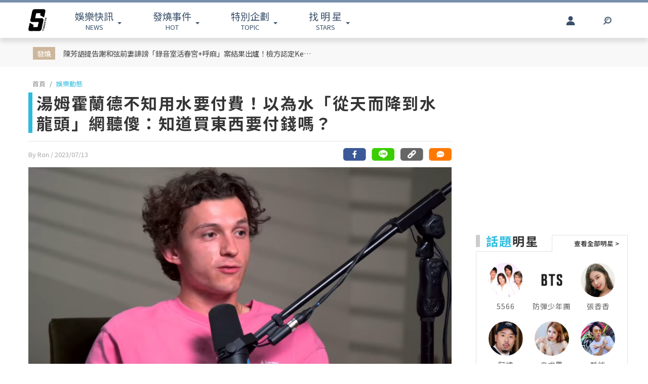

--- FILE ---
content_type: text/html; charset=UTF-8
request_url: https://www.ttshow.tw/article/102798
body_size: 12132
content:
<!DOCTYPE html>
<html lang="zh-tw">

<head>
    <title>湯姆霍蘭德不知用水要付費！以為水「從天而降到水龍頭」網聽傻：</title>
    <meta charset="UTF-8">
    <meta name="viewport"
        content="width=device-width, initial-scale=1" />
    <meta content=”yes” name=”apple-mobile-web-app-capable”>
    <meta name='dailymotion-domain-verification' content='dm10f6pwj3r2oiixz' />
    <link rel="dns-prefetch" href="//fonts.googleapis.com" />
    <link rel="dns-prefetch" href="//fonts.gstatic.com">
    <link rel="dns-prefetch" href="//www.googletagmanager.com">
    <link rel="preconnect" href="//fonts.gstatic.com/" crossorigin>
    <link rel="preconnect" href="//fonts.googleapis.com" crossorigin>
    <link rel="preconnect" href="//adservice.google.com/">
    <link rel="preconnect" href="//www.googletagservices.com/">
    <link rel="preconnect" href="//tpc.googlesyndication.com/">
    <link rel="preconnect" href="//img.ttshow.tw/">
    <link rel="shortcut icon" href="https://www.ttshow.tw/favicon.ico">
    <meta name="author" content="台灣達人秀TTshow">
    <meta name="source" content="台灣達人秀TTshow" />
    <meta name="image" content="https://img.ttshow.tw/images/author/ron/FotoJet4528.jpg" />
    <meta property="article:publisher" content="台灣達人秀TTshow" />
    <meta property="fb:admins" content="251305151547796" />
    <meta property="fb:app_id" content="498835631061933" />
    <meta property="fb:pages" content="251305151547796,1451168738483395" />

    
        <link rel="canonical" itemprop="mainEntityOfPage" href="https://www.ttshow.tw/article/102798" />
    <link rel="alternate" type="application/rss+xml" title="訂閱《台灣達人秀TTshow》RSS"
        href="https://www.ttshow.tw/rss/article.xml">
    <meta property="og:site_name" content="台灣達人秀TTshow" />
    <meta property="og:url" content="https://www.ttshow.tw/article/102798" />
    <meta property="og:title" content="湯姆霍蘭德不知用水要付費！以為水「從天而降到水龍頭」網聽傻：知道買東西要付錢嗎？｜TTshow 台灣達人秀" />
    <meta property="og:type" content="article" />
    <meta property="og:image" itemprop="image" content="https://img.ttshow.tw/images/author/ron/FotoJet4527.jpg" />
    <meta property="og:image:alt" content="湯姆霍蘭德不知用水要付費！以為水「從天而降到水龍頭」網聽傻：知道買東西要付錢嗎？" />
    <meta property="og:description" content="「小蜘蛛」湯姆霍蘭德日前因太過入戲差點精神崩潰，龐大的壓力讓他直呼要「息影一年」。最近，他在節目中自爆，表示自己不知道原來這個世界居然需要「付水費」，此話一出瞬間引爆熱議！" />
    <meta property="og:locale" content="zh_TW" />
    <meta property="dable:item_id" content="102798" />
    <meta property="dable:title" content="湯姆霍蘭德不知用水要付費！以為水「從天而降到水龍頭」網聽傻：知道買東西要付錢嗎？" />

    <meta name="description" content="「小蜘蛛」湯姆霍蘭德日前因太過入戲差點精神崩潰，龐大的壓力讓他直呼要「息影一年」。最近，他在節目中自爆，表示自己不知道原來這個世界居然需要「付水費」，此話一出瞬間引爆熱議！(湯姆霍蘭德,Tom Holland)" />
    <meta name="section" property="article:section" content="娛樂動態" />
    <meta name="pubdate" property="article:published_time" itemprop="datePublished"
        content="2023-07-13T10:09:54+08:00" />
    <meta itemprop="dateModified" content="2023-07-13T10:11:26+08:00" />
    <meta name="author" property="dable:author" itemscope itemprop="publisher" content="台灣達人秀TTshow" />
    <meta name="keywords" content="湯姆霍蘭德,Tom Holland" />

    <meta property="dable:image" content="https://img.ttshow.tw/images/author/ron/FotoJet4528.jpg">
    <span id="custom-tooltip" style="display: none;">已複製網址！</span>
    <!-- 增加Google被探索的機會 -->
    <meta name="robots" content="max-image-preview:large">

        
    
                    <script defer src="https://securepubads.g.doubleclick.net/tag/js/gpt.js"></script>
        <script>
            window.googletag = window.googletag || {cmd: []};
            googletag.cmd.push(function() {
            googletag.defineSlot('/127396897/ttshow_article_top', [[1, 1], 
            [970, 250]], 'div-gpt-ad-1660128392511-0').addService(googletag.pubads());
            googletag.pubads().enableSingleRequest();
            googletag.pubads().collapseEmptyDivs();
            googletag.enableServices();
            });
        </script>
                <link href="https://cdnjs.cloudflare.com/ajax/libs/bootstrap-v4-rtl/4.5.2-1/css/bootstrap.min.css" rel="stylesheet"
        type="text/css">

    <!-- Place css here-->
    <link href="https://www.ttshow.tw/assets/css/stylesheet.css?v=2.5.0" rel="stylesheet"
        type="text/css">

    <!-- Google Tag Manager -->
    <script>
        (function (w, d, s, l, i) {
            w[l] = w[l] || [];
            w[l].push({
                'gtm.start': new Date().getTime(),
                event: 'gtm.js'
            });
            var f = d.getElementsByTagName(s)[0],
                j = d.createElement(s),
                dl = l != 'dataLayer' ? '&l=' + l : '';
            j.async = true;
            j.src =
                'https://www.googletagmanager.com/gtm.js?id=' + i + dl;
            f.parentNode.insertBefore(j, f);
        })(window, document, 'script', 'dataLayer', 'GTM-PQNHB86');

    </script>
    <!-- End Google Tag Manager -->
</head>

<body>
    <!--TOP Button-->
    <button type="button" id="BackTop" class="toTop-arrow" aria-hidden="true" disabled></button>
    <!-- Google Tag Manager (noscript) -->
    <noscript><iframe src="https://www.googletagmanager.com/ns.html?id=GTM-PQNHB86" height="0" width="0"
            style="display:none;visibility:hidden"></iframe></noscript>
    <!-- End Google Tag Manager (noscript) -->
    <!--廣告預留區塊 970x250刊頭-->
<div id="ad_article_c0" class="container">
        <!-- /127396897/ttshow_article_top -->
                <div id='div-gpt-ad-1660128392511-0' class="d-md-block d-none">
            <script>
                googletag.cmd.push(function() { googletag.display('div-gpt-ad-1660128392511-0'); });
            </script>
        </div>
        </div>
<header id="stealth" class="bg-white w-100">
    <nav class="navbar navbar-expand-lg navbar-light container custom-container-width pl-3 pr-0">
        <a class="navbar-brand brand mt-sm-0 mt-1" href="/" aria-label="arrow"></a>
                <ul class="sf-menu col-7 m-0 p-0 d-sm-block d-none">
            <li>
                <span class="sf-with-ul"><b>娛樂快訊</b><br>NEWS</span>
                <ul>
                                        <li><a href="https://www.ttshow.tw/channel/news">娛樂動態</a></li>
                                        <li><a href="https://www.ttshow.tw/channel/kol">網紅</a></li>
                                        <li><a href="https://www.ttshow.tw/channel/jkstars">日韓</a></li>
                                        <li><a href="https://www.ttshow.tw/channel/topic">專題企劃</a></li>
                                        <li><a href="https://www.ttshow.tw/channel/popular">熱榜話題</a></li>
                                        <li><a href="https://www.ttshow.tw/channel/movie">影劇熱點</a></li>
                                        <li><a href="https://www.ttshow.tw/channel/marketing">行銷專欄</a></li>
                                        <li><a href="https://www.ttshow.tw/channel/Fashion">時尚</a></li>
                                        <li><a href="https://www.ttshow.tw/channel/sports">體育</a></li>
                                    </ul>
            </li>
            <li>
                <span class="sf-with-ul"><b>發燒事件</b><br>HOT</span>
                <ul>
                    <li><a href="https://www.ttshow.tw/hotnews/daily">本日</a></li>
                    <li><a href="https://www.ttshow.tw/hotnews/weekly">本週</a></li>
                    <li><a href="https://www.ttshow.tw/hotnews/monthly">本月</a></li>
                </ul>
            </li>
            <li>
                <span class="sf-with-ul"><b>特別企劃</b><br>TOPIC</span>
                <ul>
                                        <li><a target="_blank" rel="noopener" href="https://project.ttshow.tw/coverstory">Sissue封面人物</a></li>
                                                        </ul>
            </li>
            <li>
                <a href="https://www.ttshow.tw/celebrities" class="sf-with-ul"><b>找 明 星</b><br>STARS</a>
                <ul></ul>
            </li>
        </ul>
        <ul class="col-2 sociallist pt-3 d-lg-flex d-none justify-content-end">
                        <li class="nav-link py-4">
                <a id="userLogin" title="Facebook Login" class="icon fbuser"></a>
            </li>
                        <!-- <li class="nav-link py-4">
                <a target="_blank" rel="noopener" title="Facebook" href="https://www.facebook.com/wwwttshow/"
                    class="icon fb" target="_blank"></a>
            </li>
            <li class="nav-link py-4">
                <a target="_blank" rel="noopener" title="Instagram" href="https://www.instagram.com/ttshow.tw/"
                    class="icon ig" target="_blank"></a>
            </li>
            <li class="nav-link py-4">
                <a target="_blank" rel="noopener" title="Youtube" href="https://www.youtube.com/c/TaiwanTalentShow/"
                    class="icon yt" target="_blank"></a>
            </li>
            <li class="nav-link py-4">
                <a rel="noopener" title="RSS" href="https://www.ttshow.tw/rss" class="rss"></a>
            </li> -->
        </ul>
        
                <ul class="sf-menu search col-1 d-sm-block d-none">
            <li>
                <span class="sf-with-ul">
                    <p class="icon search" aria-hidden="true"></p>
                </span>
                <ul>
                    <li>
                        <!--search bar-->
                        <form action="https://www.ttshow.tw/search" class="d-flex" method="get">
                            <input name="q" class="form-control" type="text" placeholder="搜尋" aria-label="請輸入關鍵字">
                            <button type="submit" aria-label="搜尋"><img src="https://www.ttshow.tw/assets/img/search.svg" alt="search"></button>
                        </form>
                    </li>
                </ul>
            </li>
        </ul>
    </nav>
</header>

<div id="FBLogin">
    <div class="fbLogin-mask"></div>
    <div class="fbLogin-login">
        <div class="fbLogin-login-inner">
            <button class="fbLogin-close">
                <img src="https://www.ttshow.tw/assets/img/login-close.png" alt="" class="w-100">
            </button>     
            <button class="fbLogin-btn" onclick="window.location.href='https://www.ttshow.tw/sso/facebook'">
                <svg viewBox="0 0 213 213" preserveAspectRatio="xMinYMin" class="fb_button_svg_logo login_fb_logo single_button_svg_logo"><path d="M90,212v-75h-27v-31h27v-25q0,-40 40,-40q15,0 24,2v26h-14q-16,0 -16,16v21h30l-5,31h-27v75a106 106,0,1,0,-32 0" class="f_logo_circle" fill="white"></path><path d="M90,212v-75h-27v-31h27v-25q0,-40 40,-40q15,0 24,2v26h-14q-16,0 -16,16v21h30l-5,31h-27v75a106 106,1,0,1,-32 0" class="f_logo_f" fill="#1a77f2"></path></svg>
                以 Facebook 帳號登入
            </button>
            <input type="checkbox" class="fbLogin-checkbox" id="fbLogin-checkbox" checked>
            <label for="fbLogin-checkbox" class="fbLogin-label">
                登入即同意
                <a href="https://www.ttshow.tw/policies" target="_blank">服務條款/隱私權政策/policies</a>
            </label>
        </div>
    </div>
</div>

        <style type="text/css">
        header {
            position: relative;
        }
        #socialbar {
            bottom: -84px;
        }

        .hideUp #socialbar {
            bottom: 0px;
        }

        .hideUp #categorymenu {
            top: -50px;
        }

        @media (max-width: 992px) {
            #article .hot {
                margin-top: 0;
            }
        }
    </style>

    <main id="article">
        <div class="article-content">
        <!-- Google Tag Manager -->
<script>
    (function (w, d, s, l, i) {
        w[l] = w[l] || [];
        w[l].push({
            'gtm.start': new Date().getTime(),
            event: 'gtm.js'
        });
        var f = d.getElementsByTagName(s)[0],
            j = d.createElement(s),
            dl = l != 'dataLayer' ? '&l=' + l : '';
        j.async = true;
        j.src =
            'https://www.googletagmanager.com/gtm.js?id=' + i + dl;
        f.parentNode.insertBefore(j, f);
    })(window, document, 'script', 'dataLayer', 'GTM-PQNHB86');

</script>
<!-- End Google Tag Manager -->

<div class="container-fluid hot">
    <div class="container py-sm-2 py-3 px-sm-3 px-2 custom-container-width">
        <div class="row mt-1">
            <div class="col-auto py-sm-2 pl-sm-4 pr-sm-3 p-0 pl-2 pr-1 mb-0 text-center"><span>發燒</span></div>
            <div class="col-10 pt-sm-2 p-0 m-0 row">
                <a class="col-sm-6 pl-sm-0 mb-sm-2 px-1" href="https://www.ttshow.tw/article/112730">陳芳語提告謝和弦前妻誹謗「錄音室活春宮+呼麻」案結果出爐！檢方認定Keanna發文屬情緒抒發不起訴</a>
                <div class="col-auto d-sm-block d-none"></div>
                <div id="ad_article_t1" class="col-sm-5 px-0 d-sm-block d-none"></div>
            </div>
        </div>
    </div>
</div>

<!--廣告預留區塊 970x250刊頭-->
<div id="ad_article_c1" class="container my-3"></div>

<div class="container custom-container-width p-0">
    <div class="row m-0">
        <div class="col-xl-9 col-lg-8 px-0 pl-lg-3 pr-lg-3 pl-xl-3 pr-xl-5">
            <nav aria-label="breadcrumb">
                <ol class="breadcrumb bg-white pl-sm-2 pl-2 py-0 my-2">
                                                            <li class="breadcrumb-item"><a href="https://www.ttshow.tw" class="toindex">首頁</a>
                    </li>
                                        <li class="breadcrumb-item active" aria-current="page"><a
                            href="https://www.ttshow.tw/channel/news">娛樂動態</a>
                    </li>
                </ol>
            </nav>

            <div class="onh1border">
                <h1 class="mx-2 mx-sm-0"><span class="prefix"></span>湯姆霍蘭德不知用水要付費！以為水「從天而降到水龍頭」網聽傻：知道買東西要付錢嗎？</h1>
                <input type="hidden" class="pageUrl" value="https://www.ttshow.tw/article/102798">
                <input type="hidden" class="nextArticleId" value="99226">

                                            </div>
            <hr class="mx-2 mx-sm-0">
            <div class="row m-0">
                <span class="post-date px-2 px-sm-0 col">By Ron
                    <!--文章編輯連結--> / 2023/07/13
                    <!--文章時間-->
                </span>
                <!--2021新增 文章底分享icon-->
                                <div id="socialbar_sec" class="d-none justify-content-end col d-lg-flex px-0">
                    <a class="fb-share" href="https://www.facebook.com/sharer/sharer.php?u=https://www.ttshow.tw/article/102798?utm_source=Facebook&utm_medium=share-icon"
                        target="_blank" aria-label="分享到facebook"></a>
                    <a class="line-share"
                        href="https://line.naver.jp/R/msg/text/?湯姆霍蘭德不知用水要付費！以為水「從天而降到水龍頭」網聽傻：知道買東西要付錢嗎？｜台灣達人秀%0D%0Ahttps://www.ttshow.tw/article/102798?utm_source=Line&utm_medium=share-icon"
                        target="_blank" aria-label="分享到line"></a>
                    <button type="button" class="clipboard" data-trigger="click" onclick="copy()" aria-label="複製連結"></button>
                    <input class=visuallyhidden id="box" style="left:-9999px; position: absolute;" aria-label="Clipboard" readonly>
                    <a class="message" href="#comhere" aria-label="網友留言"></a>
                </div>
                                <!--2021新增 文章底分享icon end-->

            </div>
            <div class="cover w-100">
                                <!--文章主圖-->
                <img class="w-100" src="https://img.ttshow.tw/images/author/ron/FotoJet4528.jpg" alt="湯姆霍蘭德不知用水要付費！以為水「從天而降到水龍頭」網聽傻：知道買東西要付錢嗎？">
                            </div>
            <div class="position-relative mx-sm-0 px-sm-0 d-block">
                <div class="row mt-4 m-0">
                    <div class="side-l col-2 d-lg-block d-none text-center pl-0 mr-0">
                        <!--只在PC版執行此區塊-->
                        <div class="position-sticky d-block" style="top:100px; left:0;">
                                                                                    <div class="star-s border">
                                <div class="title text-center">
                                    <hr>
                                    <span class="bg-white px-1">點人看更多</span>
                                </div>
                                                                <a href="https://www.ttshow.tw/celebrity/%E6%B9%AF%E5%A7%86%E9%9C%8D%E8%98%AD%E5%BE%B7">
                                    <!--連結星檔頁-->
                                    <div class="album w-100">
                                        <img src="https://www.ttshow.tw/assets/img/loading_v.gif"
                                            data-src="https://img.ttshow.tw/images/celebrity/湯姆霍蘭德.jpg" class="mw-100 lazyload"
                                            alt="https://img.ttshow.tw/images/celebrity/湯姆霍蘭德.jpg">
                                    </div>
                                    <!--星檔照片-->
                                    <div class="name">
                                        <span class="m-0">湯姆霍蘭德</span>
                                    </div>
                                    <!--星檔人名-->
                                </a>
                                                                <!--end-->
                            </div>
                                                        <div class="social-2">
                                <div class="fb-like" style="margin-top:20px; min-height:48px;"
                                    data-href="https://www.ttshow.tw/article/102798" data-width="" data-layout="box_count"
                                    data-action="like" data-size="small" data-share="false" data-lazy="true"></div>
                            </div>
                                                    </div>
                        <!--只在PC版執行此區塊 end-->
                    </div>
                    <div class="col-xl-10 col-lg-10 col-12 px-0">
                                                                                                <section itemprop="articleBody" class="content lazy px-lg-0 px-3 mb-4">
                            <!--文章內容-->
                            <p>「小蜘蛛」湯姆霍蘭德（Tom Holland）主演的心理驚悚影集《擁擠的房間》（The Crowded Room）已正式上線，先前他在採訪中表示自己為了這部戲，不僅戒酒多時，更因為太過入戲而差點精神崩潰，龐大的壓力讓他直呼要「息影一年」。最近，他在節目中自爆，表示自己不知道原來這個世界居然需要「付水費」，此話一出瞬間引爆熱議！</p>

<p><strong>看更多：</strong><a href="https://www.ttshow.tw/article/102785" target="_blank">女同志情侶追求刺激！「海邊上下交疊當眾連結」3阿嬤看不下去圍攻驅離畫面笑翻網</a></p>

<figure class="image"><img alt="" height="750" data-src="https://img.ttshow.tw/images/author/ron/8888.jpg" width="600" />
<figcaption>來源：<a href="https://www.instagram.com/tomholland2013/#">tomholland2013</a></figcaption>
</figure>

<p>Tom Holland近日受邀至Jay Shetty的Podcast節目作客，節目中他表示在近日休假待在家時，學會了一項「新技能」，那項技能就是繳水電費！他說：「我還有很多家政上的事務需要學習，比如繳水費、繳稅、清理垃圾桶等等，這些都是學校沒有教我們的事。」</p>

<figure class="image"><img alt="" height="337" data-src="https://img.ttshow.tw/images/author/ron/8891.jpg" width="600" />
<figcaption>來源：<a href="https://www.instagram.com/tomhollandupdates/#">tomhollandupdates</a></figcaption>
</figure>

<figure class="image"><img alt="" height="750" data-src="https://img.ttshow.tw/images/author/ron/8889.jpg" width="600" />
<figcaption>來源：<a href="https://www.instagram.com/tomholland2013/#">tomholland2013</a></figcaption>
</figure>

<p>Tom Holland近一步補充：「我覺得學校應該開設一門『生活課』，教學生怎麼洗衣服、做飯。我在這之前還不知道原來水費是需要繳的！」他表示自從發現原來自來水是需要收費的之後，他認為住在英國實在「太奢侈」：「我原以為水是從天而降，然後留到我們的水龍頭裡的。我太晚才意識到原來自來水是要錢的，我現在已經學到了，大家別擔心！」</p>

<blockquote class="instagram-media instagram-wrap" data-instgrm-permalink="https://www.instagram.com/p/CuhavOHupFg/" data-instgrm-version="14">
<div><script defer src="//www.instagram.com/embed.js"></script></div>
</blockquote>

<p>網友一聽到Tom Holland活了27年，最近才知道原來水是需要收費一事，紛紛直呼：「他是出生名門世家？」、「那你知不知道買東西要付錢啊？」、「太鬧了吧！」、「現在知道已經太晚了」、「看不懂這是什麼人設」。一番言論在網上掀起不少討論。</p>

<p><iframe allowfullscreen="" frameborder="0" height="360" loading="lazy" src="https://www.youtube-nocookie.com/embed/GOqEl4ADyVk" width="640"></iframe></p>
                        </section>

                        <!--置頂分類bar、置底分享bar非首屏重要元素，下移到內文後再載入-->
                                                
                        <div id="voteBody"></div>
                        <!--voteTopics-->
                        
                        <!--2021新增 文章底分享icon-->
                                                <!--2021新增 文章底分享icon end-->


                        <!--話題熱搜 popin插件-->
                        <div id="ad_text" class="mb-4 px-lg-0 pl-3 pr-1"></div>

                        <span class="cc px-lg-0 px-3">※本站內容版權所有，未經授權，不得轉載。<a href="https://www.ttshow.tw/copyright"
                                target="_blank">[版權聲明]</a></span>
                        <div class="tag mt-3 px-lg-0 px-3">
                                                        <a href="https://www.ttshow.tw/tag/%E6%B9%AF%E5%A7%86%E9%9C%8D%E8%98%AD%E5%BE%B7">湯姆霍蘭德</a>
                                                        <a href="https://www.ttshow.tw/tag/Tom%20Holland">Tom Holland</a>
                                                    </div>

                        <div id='ttvdo' class="px-0"></div>
                        <div class="my-4 ad_article_frame d-flex flex-wrap">
                            <div class="ad_r mb-3 flex-fill justify-content-center">
                                <!--廣告預留區塊 250x250-->
                                <div id="ad_article_c2"></div>
                            </div>
                            <div class="ad_l mb-3 d-flex mx-auto justify-content-center">
                                <!--影片廣告插件-->
                                <div id="ad_article_video"></div>
                            </div>
                        </div>
                    </div>
                </div>
            </div>
        </div>
        <!--熱搜排行-->
        
        <aside class="col-xl-3 col-lg-4 d-none d-lg-block p-0 pr-xl-0 pr-lg-3">

            <!-- 211026新增 作者簡介區塊 -->
                        
            <div class="ad-aside" style="width:300px; height:250px; margin:.8rem auto 20px;">

            </div>

                        <div class="sidestar" style=" margin:0 auto 20px;">
                <div class="row m-0">
                    <div class="title col-6 p-0 mr-0 border-bottom">
                        <p class="mb-2"><b>話題</b>明星</p>
                    </div>
                    <div class="col-6 p-0 m-0 border-bottom-0">
                        <a class="viewall" href="https://www.ttshow.tw/celebrities">查看全部明星 ></a>
                    </div>
                </div>
                <div class="border-top-0">
                    <div class="group px-2 py-3 d-flex flex-wrap justify-content-center">
                                                <a class="people" href="https://www.ttshow.tw/celebrity/5566">
                            <div class="cover">
                                <img src="https://www.ttshow.tw/assets/img/loading_v.gif" data-src="https://img.ttshow.tw/images/celebrity/5566.jpg"
                                    class="h-100 lazyload" alt="5566">
                            </div>
                            <p class="name text-center overep1">5566</p>
                        </a>
                                                <a class="people" href="https://www.ttshow.tw/celebrity/%E9%98%B2%E5%BD%88%E5%B0%91%E5%B9%B4%E5%9C%98">
                            <div class="cover">
                                <img src="https://www.ttshow.tw/assets/img/loading_v.gif" data-src="https://img.ttshow.tw/images/celebrity/防彈少年團.jpg"
                                    class="h-100 lazyload" alt="防彈少年團">
                            </div>
                            <p class="name text-center overep1">防彈少年團</p>
                        </a>
                                                <a class="people" href="https://www.ttshow.tw/celebrity/%E5%BC%B5%E9%A6%99%E9%A6%99">
                            <div class="cover">
                                <img src="https://www.ttshow.tw/assets/img/loading_v.gif" data-src="https://img.ttshow.tw/images/celebrity/張香香.jpg"
                                    class="h-100 lazyload" alt="張香香">
                            </div>
                            <p class="name text-center overep1">張香香</p>
                        </a>
                                                <a class="people" href="https://www.ttshow.tw/celebrity/%E9%98%BF%E9%81%94">
                            <div class="cover">
                                <img src="https://www.ttshow.tw/assets/img/loading_v.gif" data-src="https://img.ttshow.tw/images/celebrity/阿達.jpg"
                                    class="h-100 lazyload" alt="阿達">
                            </div>
                            <p class="name text-center overep1">阿達</p>
                        </a>
                                                <a class="people" href="https://www.ttshow.tw/celebrity/%E8%BE%9B%E5%B0%A4%E9%87%8C">
                            <div class="cover">
                                <img src="https://www.ttshow.tw/assets/img/loading_v.gif" data-src="https://img.ttshow.tw/images/celebrity/辛尤里.jpg"
                                    class="h-100 lazyload" alt="辛尤里">
                            </div>
                            <p class="name text-center overep1">辛尤里</p>
                        </a>
                                                <a class="people" href="https://www.ttshow.tw/celebrity/%E9%85%B7%E7%82%AB">
                            <div class="cover">
                                <img src="https://www.ttshow.tw/assets/img/loading_v.gif" data-src="https://img.ttshow.tw/images/celebrity/酷炫.jpg"
                                    class="h-100 lazyload" alt="酷炫">
                            </div>
                            <p class="name text-center overep1">酷炫</p>
                        </a>
                                            </div>
                </div>
            </div>
            
            <div class="ranking position-sticky" style="top:100px; left:0;">
                <div class="row m-0">
                    <div class="title col-6 p-0 mr-0 border-bottom">
                        <p class="mb-2"><b>今日</b>看點</p>
                    </div>
                    <div class="col-6 p-0 m-0 border-bottom-0"></div>
                </div>
                <div class="border-top-0">
                                        <article class="item">
                        <div class="row border-bottom mx-3 py-3">
                            <div class="col-6 px-0">
                                <a href="https://www.ttshow.tw/article/112730" class="album">
                                    <img class="h-100 lazyload" src="https://www.ttshow.tw/assets/img/loading.gif"
                                        data-src="https://img.ttshow.tw/images/author/CJ/1272.jpg" alt="陳芳語提告謝和弦前妻誹謗「錄音室活春宮+呼麻」案結果出爐！檢方認定Keanna發文屬情緒抒發不起訴">
                                </a>
                            </div>
                            <div class="col pr-0">
                                <a href="https://www.ttshow.tw/article/112730" title="陳芳語提告謝和弦前妻誹謗「錄音室活春宮+呼麻」案結果出爐！檢方認定Keanna發文屬情緒抒發不起訴">
                                    <h4 class="mt-2 overep4">陳芳語提告謝和弦前妻誹謗「錄音室活春宮+呼麻」案結果出爐！檢方認定Keanna發文屬情緒抒發不起訴</h4>
                                </a>
                            </div>
                        </div>
                    </article>
                                        <article class="item">
                        <div class="row border-bottom mx-3 py-3">
                            <div class="col-6 px-0">
                                <a href="https://www.ttshow.tw/article/112728" class="album">
                                    <img class="h-100 lazyload" src="https://www.ttshow.tw/assets/img/loading.gif"
                                        data-src="https://img.ttshow.tw/images/coco/888888888888(146).jpg" alt="200億逃稅風暴後首度發聲！車銀優IG低頭道歉：會誠實面對、承擔所有責任">
                                </a>
                            </div>
                            <div class="col pr-0">
                                <a href="https://www.ttshow.tw/article/112728" title="200億逃稅風暴後首度發聲！車銀優IG低頭道歉：會誠實面對、承擔所有責任">
                                    <h4 class="mt-2 overep4">200億逃稅風暴後首度發聲！車銀優IG低頭道歉：會誠實面對、承擔所有責任</h4>
                                </a>
                            </div>
                        </div>
                    </article>
                                        <article class="item">
                        <div class="row border-bottom mx-3 py-3">
                            <div class="col-6 px-0">
                                <a href="https://www.ttshow.tw/article/112727" class="album">
                                    <img class="h-100 lazyload" src="https://www.ttshow.tw/assets/img/loading.gif"
                                        data-src="https://img.ttshow.tw/images/author/CJ/1271.jpg" alt="《超級瑪利歐銀河電影版》預告釋出！超人氣角色「耀西」驚喜登場 今年4月1日在台灣上映">
                                </a>
                            </div>
                            <div class="col pr-0">
                                <a href="https://www.ttshow.tw/article/112727" title="《超級瑪利歐銀河電影版》預告釋出！超人氣角色「耀西」驚喜登場 今年4月1日在台灣上映">
                                    <h4 class="mt-2 overep4">《超級瑪利歐銀河電影版》預告釋出！超人氣角色「耀西」驚喜登場 今年4月1日在台灣上映</h4>
                                </a>
                            </div>
                        </div>
                    </article>
                                        <article class="item">
                        <div class="row border-bottom mx-3 py-3">
                            <div class="col-6 px-0">
                                <a href="https://www.ttshow.tw/article/112729" class="album">
                                    <img class="h-100 lazyload" src="https://www.ttshow.tw/assets/img/loading.gif"
                                        data-src="https://img.ttshow.tw/images/coco/888888888888(147).jpg" alt="讀書讀到靈魂出竅！ALLDAY PROJECT Annie返校前開「伴讀直播」 真實大學生日常掀韓網熱議">
                                </a>
                            </div>
                            <div class="col pr-0">
                                <a href="https://www.ttshow.tw/article/112729" title="讀書讀到靈魂出竅！ALLDAY PROJECT Annie返校前開「伴讀直播」 真實大學生日常掀韓網熱議">
                                    <h4 class="mt-2 overep4">讀書讀到靈魂出竅！ALLDAY PROJECT Annie返校前開「伴讀直播」 真實大學生日常掀韓網熱議</h4>
                                </a>
                            </div>
                        </div>
                    </article>
                                        <article class="item">
                        <div class="row border-bottom mx-3 py-3">
                            <div class="col-6 px-0">
                                <a href="https://www.ttshow.tw/article/112731" class="album">
                                    <img class="h-100 lazyload" src="https://www.ttshow.tw/assets/img/loading.gif"
                                        data-src="https://img.ttshow.tw/images/author/CJ/127ˇ3.jpg" alt="WBC／超豪華「日本武士隊」29人名單出爐！大谷翔平、山本由伸等7位大聯盟選手確定參戰">
                                </a>
                            </div>
                            <div class="col pr-0">
                                <a href="https://www.ttshow.tw/article/112731" title="WBC／超豪華「日本武士隊」29人名單出爐！大谷翔平、山本由伸等7位大聯盟選手確定參戰">
                                    <h4 class="mt-2 overep4">WBC／超豪華「日本武士隊」29人名單出爐！大谷翔平、山本由伸等7位大聯盟選手確定參戰</h4>
                                </a>
                            </div>
                        </div>
                    </article>
                                    </div>
            </div>
        </aside>
            </div>
</div>

<div class="container-fluid py-5 mt-5 area_bottom">
    <div class="container custom-container-width morearticle p-0">
        <div class="title text-center">
            <hr>
            <span>往下滑看更多文章</span>
        </div>
        <div id="ad_moreatc" class="pt-4"></div>
    </div>
</div>
        </div>
    </main>

    </script>

    
    
    <!--18禁文章警告-->
    
    <!--18禁文章警告 end-->

    


    <!-- <div id="fb-root"></div> -->

    <!--    PC版Footer-->
<footer class="d-lg-block d-none mt-5">
    <div class="container-fluid border-top p-5">
        <div class="container custom-container-width sitemap">
            <div class="row">
                <div class="col-4 text-center "><a href="/" class="brand" aria-label="arrow"></a></div>
                <div class="row col-8 w-100">
                    <div class="col-3">
                        <h5>娛樂快訊</h5>
                        <ul class="p-0 m-0">
                                                        <li><a href="https://www.ttshow.tw/channel/news">娛樂動態</a></li>
                                                        <li><a href="https://www.ttshow.tw/channel/kol">網紅</a></li>
                                                        <li><a href="https://www.ttshow.tw/channel/jkstars">日韓</a></li>
                                                        <li><a href="https://www.ttshow.tw/channel/topic">專題企劃</a></li>
                                                        <li><a href="https://www.ttshow.tw/channel/popular">熱榜話題</a></li>
                                                    </ul>
                    </div>
                    <div class="col-3">
                        <h5>特別企劃</h5>
                        <ul class="p-0 m-0">
                                                        <li><a target="_blank" rel="noopener" href="https://project.ttshow.tw/coverstory">Sissue封面人物</a></li>
                                                                                </ul>
                    </div>
                    <div class="col-3">
                        <h5>找明星</h5>
                        <ul class="p-0 m-0">
                            <li><a href="https://www.ttshow.tw/celebrities">找明星</a></li>
                        </ul>
                    </div>
                    <div class="col-3">
                        <h5>追蹤我們</h5>
                        <ul class="p-0 m-0">
                            <li><a href="https://www.ttshow.tw/rss"><span class="icon rss"></span>RSS</a></li>
                            <li><a href="https://www.facebook.com/wwwttshow/" target="_blank" rel="noopener"><span
                                        class="icon fb"></span>FACEBOOK</a></li>
                            <li><a href="https://twitter.com/ttshow_tw/" target="_blank" rel="noopener"><span
                                        class="icon tw"></span>TWITTER</a></li>
                            <li><a href="https://www.youtube.com/c/TaiwanTalentShow/" target="_blank"
                                    rel="noopener"><span class="icon yt"></span>YOUTUBE</a></li>
                            <li><a href="https://www.instagram.com/ttshow.tw/" target="_blank" rel="noopener"><span
                                        class="icon ig"></span>INSTAGRAM</a></li>
                        </ul>
                    </div>
                </div>
            </div>
        </div>
    </div>
    <div class="container-fluid py-3 px-4 footer">
        <div class="container">
            <div class="row">
                <ul class="col-6 pl-3 nav nav-pills">
                    <li class="pr-3"><a href="https://www.ttshow.tw/about" target="_blank">關於我們</a></li>
                    <li class="pr-3"><a href="https://www.ttshow.tw/contact" target="_blank">聯絡我們</a></li>
                    <li class="pr-3"><a href="https://www.supermedia.cool/contact?name=7&amp;utm_source=ttshow&amp;utm_medium=cms_footer" target="_blank">廣告合作</a></li>
                    <li class="pr-3"><a href="https://www.ttshow.tw/feedback" target="_blank">建議與回報</a></li>
                    <li class="pr-3"><a href="https://www.ttshow.tw/policies" target="_blank">服務條款</a></li>
                    <li class="pr-3"><a href="https://www.ttshow.tw/copyright" target="_blank">著作權聲明</a></li>
                    <li class="pr-3"><a href="https://www.104.com.tw/company/1a2x6bix6c" target="_blank" rel="noopener">加入團隊</a></li>
                </ul>
                <div class="col-6 text-right">Copyright © 2026. TTSHOW All Rights Reserved. 未經授權‧嚴禁轉載</div>
            </div>
        </div>
    </div>
</footer>

<!--    手機版footer-->
<footer class="d-lg-none d-block mt-5">
    <div class="container-fluid border-top pb-3 pt-2 px-3 sitemap text-center">
        <div class="text-center my-3"><a href="/" class="brand mt-0" aria-label="首頁"></a></div>
        <ul class="pl-3 nav nav-pills text-center">
            <li class="border-right"><a href="https://www.ttshow.tw/about" target="_blank">關於我們</a></li>
            <li class="border-right"><a href="https://www.ttshow.tw/contact" target="_blank">聯絡我們</a></li>
            <li class="border-right"><a href="https://www.supermedia.cool/contact?name=7&amp;utm_source=ttshow&amp;utm_medium=cms_footer" target="_blank">廣告合作</a></li>
            <li class=""><a href="https://www.ttshow.tw/feedback" target="_blank">建議與回報</a></li>
            <!-- <div class="clearfix"></div> -->
            <li class="border-right"><a href="https://www.ttshow.tw/policies" target="_blank">服務條款</a></li>
            <li class="border-right"><a href="https://www.ttshow.tw/copyright" target="_blank">著作權聲明</a></li>
            <li class=""><a href="https://www.104.com.tw/company/1a2x6bix6c" target="_blank" rel="noopener">加入團隊</a></li>
        </ul>
    </div>
    <div class="container-fluid py-3 px-4 footer">
        <div class="container text-center">
            Copyright © 2026. TTSHOW All Rights Reserved.<br>未經授權‧嚴禁轉載
        </div>
    </div>
</footer><script>(function(){function c(){var b=a.contentDocument||a.contentWindow.document;if(b){var d=b.createElement('script');d.innerHTML="window.__CF$cv$params={r:'9c46f5b6bf2a1cc4',t:'MTc2OTUwMzM3OA=='};var a=document.createElement('script');a.src='/cdn-cgi/challenge-platform/scripts/jsd/main.js';document.getElementsByTagName('head')[0].appendChild(a);";b.getElementsByTagName('head')[0].appendChild(d)}}if(document.body){var a=document.createElement('iframe');a.height=1;a.width=1;a.style.position='absolute';a.style.top=0;a.style.left=0;a.style.border='none';a.style.visibility='hidden';document.body.appendChild(a);if('loading'!==document.readyState)c();else if(window.addEventListener)document.addEventListener('DOMContentLoaded',c);else{var e=document.onreadystatechange||function(){};document.onreadystatechange=function(b){e(b);'loading'!==document.readyState&&(document.onreadystatechange=e,c())}}}})();</script></body>

<!-- ================================================== -->
<script defer type="application/javascript" src="//anymind360.com/js/3737/ats.js"></script>
<!-- v2.1版 升級3.4.1→3.6.1 -->
<script src="https://cdnjs.cloudflare.com/ajax/libs/jquery/3.6.1/jquery.min.js"></script>
<script src="https://cdnjs.cloudflare.com/ajax/libs/bootstrap-v4-rtl/4.3.1-0/js/bootstrap.min.js"></script>
<script src="https://www.ttshow.tw/assets/js/superfish.js?v=2.5.0"></script>
<script src="https://www.ttshow.tw/vendor/jquery/lazyload.min.js?v=2.5.0"></script>
<script id="base-inititalize">
    (function ($) {
        $.ttshow = "v2.5.0";
    }($));

    WebFontConfig = {
        google: {
            families: ['Noto Sans TC:400,500,700&display=swap']
        }
    };

    (function (d) {
        var wf = d.createElement('script'),
            s = d.scripts[0];
        wf.async = true;
        wf.src = "https://www.ttshow.tw/assets/js/webfontloader.js";
        s.parentNode.insertBefore(wf, s);
    })(document);

    //TOP Button js
    $(function () {
        $('#BackTop').click(function () {
            $('html,body').animate({
                scrollTop: 0
            }, 333);
        });
        $(window).scroll(function () {
            if ($(this).scrollTop() > 300) {
                $('#BackTop').fadeIn(222);
            } else {
                $('#BackTop').stop().fadeOut(222);
            }
        }).scroll();
    });
    //下拉選單js
    jQuery(document).ready(function () {
        jQuery('ul.sf-menu').superfish();
    });
    //手機版選單關閉鈕 js
    $('.navbar-toggler').on('click', function () {
        $('body').addClass('overflow-hidden');
    });
    $('#navbarToggleExternalContent>.onlogo').on('click', function () {
        $('.collapse').removeClass('show');
        $('body').removeClass('overflow-hidden');
    });

    //enable lazy load
    $("img.lazyload").lazyload();
</script>
<script src="https://www.ttshow.tw/assets/js/fb_login.js?v=2.5.0"></script>


    <script>
        let mainArticleId = "102798";
        let pagingEndpoint = "https://www.ttshow.tw/article";
        let page = 1;
        let loading = false;
        let nextArticleId = "99226";

        const observer = new IntersectionObserver((entries) => {
            entries.forEach(entry => {
                if (entry.isIntersecting) {
                    document.title = entry.target.querySelector('h1') ?.textContent;
                    history.replaceState(null, '', entry.target.querySelector('.pageUrl').value + location.search + location.hash);
                }
            });
        }, {
            rootMargin: "-60% 0px -60% 0px",
            threshold: [0],
        });
        
        document.querySelectorAll('.article-content').forEach(item => {
            observer.observe(item);
        });

        function loadArticles() {
            if (loading) return;
            loading = true;
            if ($.trim(nextArticleId) === '') return;
            page++;

            $.ajax({
                url: pagingEndpoint + '/' + nextArticleId,
                method: 'get',
                type: 'json',
                contentType: 'text/html',
                data: {
                    mainArticleId: mainArticleId,
                    page: page
                }
            }).done(function (response) {
                let container = $('#article');
                let div = createArticleContent(response);
                container.append(div);
                
                // articlefns.js
                wrapYouTubeIframes(div);
                setLazyLoadingObserve(div);
                checkInstagramEmbedJs(div);

                //lazyload
                $("img.lazyload").lazyload();

                nextArticleId = div.querySelector('input[type="hidden"].nextArticleId') ?.value;
                observer.observe(div);
                loading = false;
            }).fail(function(promiseObj){
                console.log('loadArticles fail');
            });
        }

        function isBottomOfPage() {
            return (window.innerHeight + window.scrollY) >= document.body.offsetHeight - 1000;
        }

        function createArticleContent(html)
        {
            let div = document.createElement('div');
            div.className = 'article-content';
            div.innerHTML = html;
            return div;
        }

        window.addEventListener('scroll', () => {
            if (isBottomOfPage()) {
                loadArticles();
            }
        });
    </script>
    
    
        
    
        


<script type="application/ld+json" id="global">
    {
        "@context": "https://schema.org",
        "@type": "Organization",
        "name": "台灣達人秀",
        "alternateName": [
            "達人秀",
            "TTshow"
        ],
        "url": "https://www.ttshow.tw",
        "logo": "https://www.ttshow.tw/assets/img/show-logo.png",
        "contactPoint": {
            "@type": "ContactPoint",
            "telephone": "+886-2-77095168",
            "email": "service@supermedia.cool",
            "contactType": "customer service",
            "areaServed": "TW",
            "availableLanguage": ["Chinese"]
        },
        "sameAs": [
            "https://www.facebook.com/wwwttshow/",
            "https://www.instagram.com/ttshow.tw/",
            "https://www.youtube.com/channel/UCIECJyQ6meDyN-UnVHgXAMA/",
            "https://twitter.com/ttshow_tw/",
            "https://www.linkedin.com/company/supermedia/"
        ],
        "address": {
            "@type": "PostalAddress",
            "streetAddress": "復興北路337號13樓",
            "addressLocality": "松山區",
            "addressRegion": "臺北市",
            "postalCode": "105",
            "addressCountry": "TW"
        }
    }
</script>
    
    <script type="application/ld+json" id="article">
        {
            "@context": "https://schema.org",
            "@type": "NewsArticle",
            "articleSection": "娛樂動態",
            "mainEntityOfPage": {
                "@type": "WebPage",
                "@id": "https://www.ttshow.tw/article/102798"
            },
            "headline": "湯姆霍蘭德不知用水要付費！以為水「從天而降到水龍頭」網聽傻：知道買東西要付錢嗎？",
            "image": {
                "@type": "ImageObject",
                "url": "https://img.ttshow.tw/images/author/ron/FotoJet4528.jpg",
                "height": 460,
                "width": 858
            },
            "datePublished": "2023-07-13T10:09:54+08:00",
                "dateModified": "2023-07-13T10:11:26+08:00",
                "author": {
                    "@type": "Organization",
                    "name": "台灣達人秀 TTshow",
                    "url": "https://www.ttshow.tw"
                },
            "publisher": {
                "@type": "Organization",
                "name": "台灣達人秀 TTshow",
                "logo": {
                    "@type": "ImageObject",
                    "url": "https://www.ttshow.tw/assets/img/show-logo.png",
                    "width": 240,
                    "height": 24
                }
            },
            "keywords": ["湯姆霍蘭德","Tom Holland"],
            "description": "「小蜘蛛」湯姆霍蘭德日前因太過入戲差點精神崩潰，龐大的壓力讓他直呼要「息影一年」。最近，他在節目中自爆，表示自己不知道原來這個世界居然需要「付水費」，此話一出瞬間引爆熱議！"
        }
    </script>
    <script defer type="text/javascript" src="https://www.ttshow.tw/assets/js/articlefns.js?v=2.5.0">
    <script type="application/ld+json" id="breadcrumbs">
        {"@context":"https:\/\/schema.org","@type":"BreadcrumbList","itemListElement":[{"@type":"ListItem","position":1,"item":{"@id":"https:\/\/www.ttshow.tw","name":"首頁"}},{"@type":"ListItem","position":2,"item":{"@id":"https:\/\/www.ttshow.tw\/channel\/news","name":"娛樂動態"}},{"@type":"ListItem","position":3,"item":{"@id":"https:\/\/www.ttshow.tw\/article\/102798","name":"湯姆霍蘭德不知用水要付費！以為水「從天而降到水龍頭」網聽傻：知道買東西要付錢嗎？"}}]}
    </script>

    <script>
    function isMobileDevice() {
        const mobileDevice = [
            "Android",
            "webOS",
            "iPhone",
            "iPad",
            "iPod",
            "BlackBerry",
            "Windows Phone",
        ];
        let isMobileDevice = mobileDevice.some((e) => navigator.userAgent.match(e));
        return isMobileDevice;
    }
    let isPhone = isMobileDevice();
    if (!isPhone) {
        let stealth = document.querySelector("#stealth");
        document.addEventListener("scroll", () => {
            if (window.scrollY > 0) {
                stealth.classList.add("sticky");
                stealth.style.position = "fixed";
            } else {
                stealth.classList.remove("sticky");
                stealth.style.position = "relative";
            }
        });
    }
    </script>

</html>


--- FILE ---
content_type: text/html; charset=utf-8
request_url: https://www.youtube-nocookie.com/embed/GOqEl4ADyVk
body_size: 44972
content:
<!DOCTYPE html><html lang="en" dir="ltr" data-cast-api-enabled="true"><head><meta name="viewport" content="width=device-width, initial-scale=1"><script nonce="yAdx7a7In0QzMM9fSNCkDw">if ('undefined' == typeof Symbol || 'undefined' == typeof Symbol.iterator) {delete Array.prototype.entries;}</script><style name="www-roboto" nonce="trbBo59HMpofPKQAbtwRXA">@font-face{font-family:'Roboto';font-style:normal;font-weight:400;font-stretch:100%;src:url(//fonts.gstatic.com/s/roboto/v48/KFO7CnqEu92Fr1ME7kSn66aGLdTylUAMa3GUBHMdazTgWw.woff2)format('woff2');unicode-range:U+0460-052F,U+1C80-1C8A,U+20B4,U+2DE0-2DFF,U+A640-A69F,U+FE2E-FE2F;}@font-face{font-family:'Roboto';font-style:normal;font-weight:400;font-stretch:100%;src:url(//fonts.gstatic.com/s/roboto/v48/KFO7CnqEu92Fr1ME7kSn66aGLdTylUAMa3iUBHMdazTgWw.woff2)format('woff2');unicode-range:U+0301,U+0400-045F,U+0490-0491,U+04B0-04B1,U+2116;}@font-face{font-family:'Roboto';font-style:normal;font-weight:400;font-stretch:100%;src:url(//fonts.gstatic.com/s/roboto/v48/KFO7CnqEu92Fr1ME7kSn66aGLdTylUAMa3CUBHMdazTgWw.woff2)format('woff2');unicode-range:U+1F00-1FFF;}@font-face{font-family:'Roboto';font-style:normal;font-weight:400;font-stretch:100%;src:url(//fonts.gstatic.com/s/roboto/v48/KFO7CnqEu92Fr1ME7kSn66aGLdTylUAMa3-UBHMdazTgWw.woff2)format('woff2');unicode-range:U+0370-0377,U+037A-037F,U+0384-038A,U+038C,U+038E-03A1,U+03A3-03FF;}@font-face{font-family:'Roboto';font-style:normal;font-weight:400;font-stretch:100%;src:url(//fonts.gstatic.com/s/roboto/v48/KFO7CnqEu92Fr1ME7kSn66aGLdTylUAMawCUBHMdazTgWw.woff2)format('woff2');unicode-range:U+0302-0303,U+0305,U+0307-0308,U+0310,U+0312,U+0315,U+031A,U+0326-0327,U+032C,U+032F-0330,U+0332-0333,U+0338,U+033A,U+0346,U+034D,U+0391-03A1,U+03A3-03A9,U+03B1-03C9,U+03D1,U+03D5-03D6,U+03F0-03F1,U+03F4-03F5,U+2016-2017,U+2034-2038,U+203C,U+2040,U+2043,U+2047,U+2050,U+2057,U+205F,U+2070-2071,U+2074-208E,U+2090-209C,U+20D0-20DC,U+20E1,U+20E5-20EF,U+2100-2112,U+2114-2115,U+2117-2121,U+2123-214F,U+2190,U+2192,U+2194-21AE,U+21B0-21E5,U+21F1-21F2,U+21F4-2211,U+2213-2214,U+2216-22FF,U+2308-230B,U+2310,U+2319,U+231C-2321,U+2336-237A,U+237C,U+2395,U+239B-23B7,U+23D0,U+23DC-23E1,U+2474-2475,U+25AF,U+25B3,U+25B7,U+25BD,U+25C1,U+25CA,U+25CC,U+25FB,U+266D-266F,U+27C0-27FF,U+2900-2AFF,U+2B0E-2B11,U+2B30-2B4C,U+2BFE,U+3030,U+FF5B,U+FF5D,U+1D400-1D7FF,U+1EE00-1EEFF;}@font-face{font-family:'Roboto';font-style:normal;font-weight:400;font-stretch:100%;src:url(//fonts.gstatic.com/s/roboto/v48/KFO7CnqEu92Fr1ME7kSn66aGLdTylUAMaxKUBHMdazTgWw.woff2)format('woff2');unicode-range:U+0001-000C,U+000E-001F,U+007F-009F,U+20DD-20E0,U+20E2-20E4,U+2150-218F,U+2190,U+2192,U+2194-2199,U+21AF,U+21E6-21F0,U+21F3,U+2218-2219,U+2299,U+22C4-22C6,U+2300-243F,U+2440-244A,U+2460-24FF,U+25A0-27BF,U+2800-28FF,U+2921-2922,U+2981,U+29BF,U+29EB,U+2B00-2BFF,U+4DC0-4DFF,U+FFF9-FFFB,U+10140-1018E,U+10190-1019C,U+101A0,U+101D0-101FD,U+102E0-102FB,U+10E60-10E7E,U+1D2C0-1D2D3,U+1D2E0-1D37F,U+1F000-1F0FF,U+1F100-1F1AD,U+1F1E6-1F1FF,U+1F30D-1F30F,U+1F315,U+1F31C,U+1F31E,U+1F320-1F32C,U+1F336,U+1F378,U+1F37D,U+1F382,U+1F393-1F39F,U+1F3A7-1F3A8,U+1F3AC-1F3AF,U+1F3C2,U+1F3C4-1F3C6,U+1F3CA-1F3CE,U+1F3D4-1F3E0,U+1F3ED,U+1F3F1-1F3F3,U+1F3F5-1F3F7,U+1F408,U+1F415,U+1F41F,U+1F426,U+1F43F,U+1F441-1F442,U+1F444,U+1F446-1F449,U+1F44C-1F44E,U+1F453,U+1F46A,U+1F47D,U+1F4A3,U+1F4B0,U+1F4B3,U+1F4B9,U+1F4BB,U+1F4BF,U+1F4C8-1F4CB,U+1F4D6,U+1F4DA,U+1F4DF,U+1F4E3-1F4E6,U+1F4EA-1F4ED,U+1F4F7,U+1F4F9-1F4FB,U+1F4FD-1F4FE,U+1F503,U+1F507-1F50B,U+1F50D,U+1F512-1F513,U+1F53E-1F54A,U+1F54F-1F5FA,U+1F610,U+1F650-1F67F,U+1F687,U+1F68D,U+1F691,U+1F694,U+1F698,U+1F6AD,U+1F6B2,U+1F6B9-1F6BA,U+1F6BC,U+1F6C6-1F6CF,U+1F6D3-1F6D7,U+1F6E0-1F6EA,U+1F6F0-1F6F3,U+1F6F7-1F6FC,U+1F700-1F7FF,U+1F800-1F80B,U+1F810-1F847,U+1F850-1F859,U+1F860-1F887,U+1F890-1F8AD,U+1F8B0-1F8BB,U+1F8C0-1F8C1,U+1F900-1F90B,U+1F93B,U+1F946,U+1F984,U+1F996,U+1F9E9,U+1FA00-1FA6F,U+1FA70-1FA7C,U+1FA80-1FA89,U+1FA8F-1FAC6,U+1FACE-1FADC,U+1FADF-1FAE9,U+1FAF0-1FAF8,U+1FB00-1FBFF;}@font-face{font-family:'Roboto';font-style:normal;font-weight:400;font-stretch:100%;src:url(//fonts.gstatic.com/s/roboto/v48/KFO7CnqEu92Fr1ME7kSn66aGLdTylUAMa3OUBHMdazTgWw.woff2)format('woff2');unicode-range:U+0102-0103,U+0110-0111,U+0128-0129,U+0168-0169,U+01A0-01A1,U+01AF-01B0,U+0300-0301,U+0303-0304,U+0308-0309,U+0323,U+0329,U+1EA0-1EF9,U+20AB;}@font-face{font-family:'Roboto';font-style:normal;font-weight:400;font-stretch:100%;src:url(//fonts.gstatic.com/s/roboto/v48/KFO7CnqEu92Fr1ME7kSn66aGLdTylUAMa3KUBHMdazTgWw.woff2)format('woff2');unicode-range:U+0100-02BA,U+02BD-02C5,U+02C7-02CC,U+02CE-02D7,U+02DD-02FF,U+0304,U+0308,U+0329,U+1D00-1DBF,U+1E00-1E9F,U+1EF2-1EFF,U+2020,U+20A0-20AB,U+20AD-20C0,U+2113,U+2C60-2C7F,U+A720-A7FF;}@font-face{font-family:'Roboto';font-style:normal;font-weight:400;font-stretch:100%;src:url(//fonts.gstatic.com/s/roboto/v48/KFO7CnqEu92Fr1ME7kSn66aGLdTylUAMa3yUBHMdazQ.woff2)format('woff2');unicode-range:U+0000-00FF,U+0131,U+0152-0153,U+02BB-02BC,U+02C6,U+02DA,U+02DC,U+0304,U+0308,U+0329,U+2000-206F,U+20AC,U+2122,U+2191,U+2193,U+2212,U+2215,U+FEFF,U+FFFD;}@font-face{font-family:'Roboto';font-style:normal;font-weight:500;font-stretch:100%;src:url(//fonts.gstatic.com/s/roboto/v48/KFO7CnqEu92Fr1ME7kSn66aGLdTylUAMa3GUBHMdazTgWw.woff2)format('woff2');unicode-range:U+0460-052F,U+1C80-1C8A,U+20B4,U+2DE0-2DFF,U+A640-A69F,U+FE2E-FE2F;}@font-face{font-family:'Roboto';font-style:normal;font-weight:500;font-stretch:100%;src:url(//fonts.gstatic.com/s/roboto/v48/KFO7CnqEu92Fr1ME7kSn66aGLdTylUAMa3iUBHMdazTgWw.woff2)format('woff2');unicode-range:U+0301,U+0400-045F,U+0490-0491,U+04B0-04B1,U+2116;}@font-face{font-family:'Roboto';font-style:normal;font-weight:500;font-stretch:100%;src:url(//fonts.gstatic.com/s/roboto/v48/KFO7CnqEu92Fr1ME7kSn66aGLdTylUAMa3CUBHMdazTgWw.woff2)format('woff2');unicode-range:U+1F00-1FFF;}@font-face{font-family:'Roboto';font-style:normal;font-weight:500;font-stretch:100%;src:url(//fonts.gstatic.com/s/roboto/v48/KFO7CnqEu92Fr1ME7kSn66aGLdTylUAMa3-UBHMdazTgWw.woff2)format('woff2');unicode-range:U+0370-0377,U+037A-037F,U+0384-038A,U+038C,U+038E-03A1,U+03A3-03FF;}@font-face{font-family:'Roboto';font-style:normal;font-weight:500;font-stretch:100%;src:url(//fonts.gstatic.com/s/roboto/v48/KFO7CnqEu92Fr1ME7kSn66aGLdTylUAMawCUBHMdazTgWw.woff2)format('woff2');unicode-range:U+0302-0303,U+0305,U+0307-0308,U+0310,U+0312,U+0315,U+031A,U+0326-0327,U+032C,U+032F-0330,U+0332-0333,U+0338,U+033A,U+0346,U+034D,U+0391-03A1,U+03A3-03A9,U+03B1-03C9,U+03D1,U+03D5-03D6,U+03F0-03F1,U+03F4-03F5,U+2016-2017,U+2034-2038,U+203C,U+2040,U+2043,U+2047,U+2050,U+2057,U+205F,U+2070-2071,U+2074-208E,U+2090-209C,U+20D0-20DC,U+20E1,U+20E5-20EF,U+2100-2112,U+2114-2115,U+2117-2121,U+2123-214F,U+2190,U+2192,U+2194-21AE,U+21B0-21E5,U+21F1-21F2,U+21F4-2211,U+2213-2214,U+2216-22FF,U+2308-230B,U+2310,U+2319,U+231C-2321,U+2336-237A,U+237C,U+2395,U+239B-23B7,U+23D0,U+23DC-23E1,U+2474-2475,U+25AF,U+25B3,U+25B7,U+25BD,U+25C1,U+25CA,U+25CC,U+25FB,U+266D-266F,U+27C0-27FF,U+2900-2AFF,U+2B0E-2B11,U+2B30-2B4C,U+2BFE,U+3030,U+FF5B,U+FF5D,U+1D400-1D7FF,U+1EE00-1EEFF;}@font-face{font-family:'Roboto';font-style:normal;font-weight:500;font-stretch:100%;src:url(//fonts.gstatic.com/s/roboto/v48/KFO7CnqEu92Fr1ME7kSn66aGLdTylUAMaxKUBHMdazTgWw.woff2)format('woff2');unicode-range:U+0001-000C,U+000E-001F,U+007F-009F,U+20DD-20E0,U+20E2-20E4,U+2150-218F,U+2190,U+2192,U+2194-2199,U+21AF,U+21E6-21F0,U+21F3,U+2218-2219,U+2299,U+22C4-22C6,U+2300-243F,U+2440-244A,U+2460-24FF,U+25A0-27BF,U+2800-28FF,U+2921-2922,U+2981,U+29BF,U+29EB,U+2B00-2BFF,U+4DC0-4DFF,U+FFF9-FFFB,U+10140-1018E,U+10190-1019C,U+101A0,U+101D0-101FD,U+102E0-102FB,U+10E60-10E7E,U+1D2C0-1D2D3,U+1D2E0-1D37F,U+1F000-1F0FF,U+1F100-1F1AD,U+1F1E6-1F1FF,U+1F30D-1F30F,U+1F315,U+1F31C,U+1F31E,U+1F320-1F32C,U+1F336,U+1F378,U+1F37D,U+1F382,U+1F393-1F39F,U+1F3A7-1F3A8,U+1F3AC-1F3AF,U+1F3C2,U+1F3C4-1F3C6,U+1F3CA-1F3CE,U+1F3D4-1F3E0,U+1F3ED,U+1F3F1-1F3F3,U+1F3F5-1F3F7,U+1F408,U+1F415,U+1F41F,U+1F426,U+1F43F,U+1F441-1F442,U+1F444,U+1F446-1F449,U+1F44C-1F44E,U+1F453,U+1F46A,U+1F47D,U+1F4A3,U+1F4B0,U+1F4B3,U+1F4B9,U+1F4BB,U+1F4BF,U+1F4C8-1F4CB,U+1F4D6,U+1F4DA,U+1F4DF,U+1F4E3-1F4E6,U+1F4EA-1F4ED,U+1F4F7,U+1F4F9-1F4FB,U+1F4FD-1F4FE,U+1F503,U+1F507-1F50B,U+1F50D,U+1F512-1F513,U+1F53E-1F54A,U+1F54F-1F5FA,U+1F610,U+1F650-1F67F,U+1F687,U+1F68D,U+1F691,U+1F694,U+1F698,U+1F6AD,U+1F6B2,U+1F6B9-1F6BA,U+1F6BC,U+1F6C6-1F6CF,U+1F6D3-1F6D7,U+1F6E0-1F6EA,U+1F6F0-1F6F3,U+1F6F7-1F6FC,U+1F700-1F7FF,U+1F800-1F80B,U+1F810-1F847,U+1F850-1F859,U+1F860-1F887,U+1F890-1F8AD,U+1F8B0-1F8BB,U+1F8C0-1F8C1,U+1F900-1F90B,U+1F93B,U+1F946,U+1F984,U+1F996,U+1F9E9,U+1FA00-1FA6F,U+1FA70-1FA7C,U+1FA80-1FA89,U+1FA8F-1FAC6,U+1FACE-1FADC,U+1FADF-1FAE9,U+1FAF0-1FAF8,U+1FB00-1FBFF;}@font-face{font-family:'Roboto';font-style:normal;font-weight:500;font-stretch:100%;src:url(//fonts.gstatic.com/s/roboto/v48/KFO7CnqEu92Fr1ME7kSn66aGLdTylUAMa3OUBHMdazTgWw.woff2)format('woff2');unicode-range:U+0102-0103,U+0110-0111,U+0128-0129,U+0168-0169,U+01A0-01A1,U+01AF-01B0,U+0300-0301,U+0303-0304,U+0308-0309,U+0323,U+0329,U+1EA0-1EF9,U+20AB;}@font-face{font-family:'Roboto';font-style:normal;font-weight:500;font-stretch:100%;src:url(//fonts.gstatic.com/s/roboto/v48/KFO7CnqEu92Fr1ME7kSn66aGLdTylUAMa3KUBHMdazTgWw.woff2)format('woff2');unicode-range:U+0100-02BA,U+02BD-02C5,U+02C7-02CC,U+02CE-02D7,U+02DD-02FF,U+0304,U+0308,U+0329,U+1D00-1DBF,U+1E00-1E9F,U+1EF2-1EFF,U+2020,U+20A0-20AB,U+20AD-20C0,U+2113,U+2C60-2C7F,U+A720-A7FF;}@font-face{font-family:'Roboto';font-style:normal;font-weight:500;font-stretch:100%;src:url(//fonts.gstatic.com/s/roboto/v48/KFO7CnqEu92Fr1ME7kSn66aGLdTylUAMa3yUBHMdazQ.woff2)format('woff2');unicode-range:U+0000-00FF,U+0131,U+0152-0153,U+02BB-02BC,U+02C6,U+02DA,U+02DC,U+0304,U+0308,U+0329,U+2000-206F,U+20AC,U+2122,U+2191,U+2193,U+2212,U+2215,U+FEFF,U+FFFD;}</style><script name="www-roboto" nonce="yAdx7a7In0QzMM9fSNCkDw">if (document.fonts && document.fonts.load) {document.fonts.load("400 10pt Roboto", "E"); document.fonts.load("500 10pt Roboto", "E");}</script><link rel="stylesheet" href="/s/player/c9168c90/www-player.css" name="www-player" nonce="trbBo59HMpofPKQAbtwRXA"><style nonce="trbBo59HMpofPKQAbtwRXA">html {overflow: hidden;}body {font: 12px Roboto, Arial, sans-serif; background-color: #000; color: #fff; height: 100%; width: 100%; overflow: hidden; position: absolute; margin: 0; padding: 0;}#player {width: 100%; height: 100%;}h1 {text-align: center; color: #fff;}h3 {margin-top: 6px; margin-bottom: 3px;}.player-unavailable {position: absolute; top: 0; left: 0; right: 0; bottom: 0; padding: 25px; font-size: 13px; background: url(/img/meh7.png) 50% 65% no-repeat;}.player-unavailable .message {text-align: left; margin: 0 -5px 15px; padding: 0 5px 14px; border-bottom: 1px solid #888; font-size: 19px; font-weight: normal;}.player-unavailable a {color: #167ac6; text-decoration: none;}</style><script nonce="yAdx7a7In0QzMM9fSNCkDw">var ytcsi={gt:function(n){n=(n||"")+"data_";return ytcsi[n]||(ytcsi[n]={tick:{},info:{},gel:{preLoggedGelInfos:[]}})},now:window.performance&&window.performance.timing&&window.performance.now&&window.performance.timing.navigationStart?function(){return window.performance.timing.navigationStart+window.performance.now()}:function(){return(new Date).getTime()},tick:function(l,t,n){var ticks=ytcsi.gt(n).tick;var v=t||ytcsi.now();if(ticks[l]){ticks["_"+l]=ticks["_"+l]||[ticks[l]];ticks["_"+l].push(v)}ticks[l]=
v},info:function(k,v,n){ytcsi.gt(n).info[k]=v},infoGel:function(p,n){ytcsi.gt(n).gel.preLoggedGelInfos.push(p)},setStart:function(t,n){ytcsi.tick("_start",t,n)}};
(function(w,d){function isGecko(){if(!w.navigator)return false;try{if(w.navigator.userAgentData&&w.navigator.userAgentData.brands&&w.navigator.userAgentData.brands.length){var brands=w.navigator.userAgentData.brands;var i=0;for(;i<brands.length;i++)if(brands[i]&&brands[i].brand==="Firefox")return true;return false}}catch(e){setTimeout(function(){throw e;})}if(!w.navigator.userAgent)return false;var ua=w.navigator.userAgent;return ua.indexOf("Gecko")>0&&ua.toLowerCase().indexOf("webkit")<0&&ua.indexOf("Edge")<
0&&ua.indexOf("Trident")<0&&ua.indexOf("MSIE")<0}ytcsi.setStart(w.performance?w.performance.timing.responseStart:null);var isPrerender=(d.visibilityState||d.webkitVisibilityState)=="prerender";var vName=!d.visibilityState&&d.webkitVisibilityState?"webkitvisibilitychange":"visibilitychange";if(isPrerender){var startTick=function(){ytcsi.setStart();d.removeEventListener(vName,startTick)};d.addEventListener(vName,startTick,false)}if(d.addEventListener)d.addEventListener(vName,function(){ytcsi.tick("vc")},
false);if(isGecko()){var isHidden=(d.visibilityState||d.webkitVisibilityState)=="hidden";if(isHidden)ytcsi.tick("vc")}var slt=function(el,t){setTimeout(function(){var n=ytcsi.now();el.loadTime=n;if(el.slt)el.slt()},t)};w.__ytRIL=function(el){if(!el.getAttribute("data-thumb"))if(w.requestAnimationFrame)w.requestAnimationFrame(function(){slt(el,0)});else slt(el,16)}})(window,document);
</script><script nonce="yAdx7a7In0QzMM9fSNCkDw">var ytcfg={d:function(){return window.yt&&yt.config_||ytcfg.data_||(ytcfg.data_={})},get:function(k,o){return k in ytcfg.d()?ytcfg.d()[k]:o},set:function(){var a=arguments;if(a.length>1)ytcfg.d()[a[0]]=a[1];else{var k;for(k in a[0])ytcfg.d()[k]=a[0][k]}}};
ytcfg.set({"CLIENT_CANARY_STATE":"none","DEVICE":"cbr\u003dChrome\u0026cbrand\u003dapple\u0026cbrver\u003d131.0.0.0\u0026ceng\u003dWebKit\u0026cengver\u003d537.36\u0026cos\u003dMacintosh\u0026cosver\u003d10_15_7\u0026cplatform\u003dDESKTOP","EVENT_ID":"lXp4aZWIJKWGlu8Pm7_NgAg","EXPERIMENT_FLAGS":{"ab_det_apb_b":true,"ab_det_apm":true,"ab_det_el_h":true,"ab_det_em_inj":true,"ab_fk_sk_cl":true,"ab_l_sig_st":true,"ab_l_sig_st_e":true,"action_companion_center_align_description":true,"allow_skip_networkless":true,"always_send_and_write":true,"att_web_record_metrics":true,"attmusi":true,"c3_enable_button_impression_logging":true,"c3_watch_page_component":true,"cancel_pending_navs":true,"clean_up_manual_attribution_header":true,"config_age_report_killswitch":true,"cow_optimize_idom_compat":true,"csi_on_gel":true,"delhi_mweb_colorful_sd":true,"delhi_mweb_colorful_sd_v2":true,"deprecate_pair_servlet_enabled":true,"desktop_sparkles_light_cta_button":true,"disable_cached_masthead_data":true,"disable_child_node_auto_formatted_strings":true,"disable_log_to_visitor_layer":true,"disable_pacf_logging_for_memory_limited_tv":true,"embeds_enable_eid_enforcement_for_youtube":true,"embeds_enable_info_panel_dismissal":true,"embeds_enable_pfp_always_unbranded":true,"embeds_muted_autoplay_sound_fix":true,"embeds_serve_es6_client":true,"embeds_web_nwl_disable_nocookie":true,"embeds_web_updated_shorts_definition_fix":true,"enable_active_view_display_ad_renderer_web_home":true,"enable_ad_disclosure_banner_a11y_fix":true,"enable_android_web_view_top_insets_bugfix":true,"enable_client_sli_logging":true,"enable_client_streamz_web":true,"enable_client_ve_spec":true,"enable_cloud_save_error_popup_after_retry":true,"enable_dai_sdf_h5_preroll":true,"enable_datasync_id_header_in_web_vss_pings":true,"enable_default_mono_cta_migration_web_client":true,"enable_docked_chat_messages":true,"enable_drop_shadow_experiment":true,"enable_entity_store_from_dependency_injection":true,"enable_inline_muted_playback_on_web_search":true,"enable_inline_muted_playback_on_web_search_for_vdc":true,"enable_inline_muted_playback_on_web_search_for_vdcb":true,"enable_is_extended_monitoring":true,"enable_is_mini_app_page_active_bugfix":true,"enable_logging_first_user_action_after_game_ready":true,"enable_ltc_param_fetch_from_innertube":true,"enable_masthead_mweb_padding_fix":true,"enable_menu_renderer_button_in_mweb_hclr":true,"enable_mini_app_command_handler_mweb_fix":true,"enable_mini_guide_downloads_item":true,"enable_mixed_direction_formatted_strings":true,"enable_mweb_new_caption_language_picker":true,"enable_names_handles_account_switcher":true,"enable_network_request_logging_on_game_events":true,"enable_new_paid_product_placement":true,"enable_open_in_new_tab_icon_for_short_dr_for_desktop_search":true,"enable_open_yt_content":true,"enable_origin_query_parameter_bugfix":true,"enable_pause_ads_on_ytv_html5":true,"enable_payments_purchase_manager":true,"enable_pdp_icon_prefetch":true,"enable_pl_r_si_fa":true,"enable_place_pivot_url":true,"enable_pv_screen_modern_text":true,"enable_removing_navbar_title_on_hashtag_page_mweb":true,"enable_rta_manager":true,"enable_sdf_companion_h5":true,"enable_sdf_dai_h5_midroll":true,"enable_sdf_h5_endemic_mid_post_roll":true,"enable_sdf_on_h5_unplugged_vod_midroll":true,"enable_sdf_shorts_player_bytes_h5":true,"enable_sending_unwrapped_game_audio_as_serialized_metadata":true,"enable_sfv_effect_pivot_url":true,"enable_shorts_new_carousel":true,"enable_skip_ad_guidance_prompt":true,"enable_skippable_ads_for_unplugged_ad_pod":true,"enable_smearing_expansion_dai":true,"enable_time_out_messages":true,"enable_timeline_view_modern_transcript_fe":true,"enable_video_display_compact_button_group_for_desktop_search":true,"enable_web_delhi_icons":true,"enable_web_home_top_landscape_image_layout_level_click":true,"enable_web_tiered_gel":true,"enable_window_constrained_buy_flow_dialog":true,"enable_wiz_queue_effect_and_on_init_initial_runs":true,"enable_ypc_spinners":true,"enable_yt_ata_iframe_authuser":true,"export_networkless_options":true,"export_player_version_to_ytconfig":true,"fill_single_video_with_notify_to_lasr":true,"fix_ad_miniplayer_controls_rendering":true,"fix_ads_tracking_for_swf_config_deprecation_mweb":true,"h5_companion_enable_adcpn_macro_substitution_for_click_pings":true,"h5_inplayer_enable_adcpn_macro_substitution_for_click_pings":true,"h5_reset_cache_and_filter_before_update_masthead":true,"hide_channel_creation_title_for_mweb":true,"high_ccv_client_side_caching_h5":true,"html5_log_trigger_events_with_debug_data":true,"html5_ssdai_enable_media_end_cue_range":true,"il_attach_cache_limit":true,"il_use_view_model_logging_context":true,"is_browser_support_for_webcam_streaming":true,"json_condensed_response":true,"kev_adb_pg":true,"kevlar_gel_error_routing":true,"kevlar_watch_cinematics":true,"live_chat_enable_controller_extraction":true,"live_chat_enable_rta_manager":true,"log_click_with_layer_from_element_in_command_handler":true,"mdx_enable_privacy_disclosure_ui":true,"mdx_load_cast_api_bootstrap_script":true,"medium_progress_bar_modification":true,"migrate_remaining_web_ad_badges_to_innertube":true,"mobile_account_menu_refresh":true,"mweb_account_linking_noapp":true,"mweb_after_render_to_scheduler":true,"mweb_allow_modern_search_suggest_behavior":true,"mweb_animated_actions":true,"mweb_app_upsell_button_direct_to_app":true,"mweb_c3_enable_adaptive_signals":true,"mweb_c3_library_page_enable_recent_shelf":true,"mweb_c3_remove_web_navigation_endpoint_data":true,"mweb_c3_use_canonical_from_player_response":true,"mweb_cinematic_watch":true,"mweb_command_handler":true,"mweb_delay_watch_initial_data":true,"mweb_disable_searchbar_scroll":true,"mweb_enable_browse_chunks":true,"mweb_enable_fine_scrubbing_for_recs":true,"mweb_enable_keto_batch_player_fullscreen":true,"mweb_enable_keto_batch_player_progress_bar":true,"mweb_enable_keto_batch_player_tooltips":true,"mweb_enable_lockup_view_model_for_ucp":true,"mweb_enable_mix_panel_title_metadata":true,"mweb_enable_more_drawer":true,"mweb_enable_optional_fullscreen_landscape_locking":true,"mweb_enable_overlay_touch_manager":true,"mweb_enable_premium_carve_out_fix":true,"mweb_enable_refresh_detection":true,"mweb_enable_search_imp":true,"mweb_enable_shorts_pivot_button":true,"mweb_enable_shorts_video_preload":true,"mweb_enable_skippables_on_jio_phone":true,"mweb_enable_two_line_title_on_shorts":true,"mweb_enable_varispeed_controller":true,"mweb_enable_watch_feed_infinite_scroll":true,"mweb_enable_wrapped_unplugged_pause_membership_dialog_renderer":true,"mweb_fix_monitor_visibility_after_render":true,"mweb_force_ios_fallback_to_native_control":true,"mweb_fp_auto_fullscreen":true,"mweb_fullscreen_controls":true,"mweb_fullscreen_controls_action_buttons":true,"mweb_fullscreen_watch_system":true,"mweb_get_endpoint_from_atag_command":true,"mweb_home_reactive_shorts":true,"mweb_innertube_search_command":true,"mweb_lang_in_html":true,"mweb_like_button_synced_with_entities":true,"mweb_logo_use_home_page_ve":true,"mweb_native_control_in_faux_fullscreen_shared":true,"mweb_player_control_on_hover":true,"mweb_player_delhi_dtts":true,"mweb_player_settings_use_bottom_sheet":true,"mweb_player_show_previous_next_buttons_in_playlist":true,"mweb_player_skip_no_op_state_changes":true,"mweb_player_user_select_none":true,"mweb_playlist_engagement_panel":true,"mweb_progress_bar_seek_on_mouse_click":true,"mweb_pull_2_full":true,"mweb_pull_2_full_enable_touch_handlers":true,"mweb_schedule_warm_watch_response":true,"mweb_searchbox_legacy_navigation":true,"mweb_see_fewer_shorts":true,"mweb_shorts_comments_panel_id_change":true,"mweb_shorts_early_continuation":true,"mweb_show_ios_smart_banner":true,"mweb_show_sign_in_button_from_header":true,"mweb_use_server_url_on_startup":true,"mweb_watch_captions_enable_auto_translate":true,"mweb_watch_captions_set_default_size":true,"mweb_watch_stop_scheduler_on_player_response":true,"mweb_watchfeed_big_thumbnails":true,"mweb_yt_searchbox":true,"networkless_logging":true,"no_client_ve_attach_unless_shown":true,"pageid_as_header_web":true,"playback_settings_use_switch_menu":true,"player_controls_autonav_fix":true,"player_controls_skip_double_signal_update":true,"polymer_bad_build_labels":true,"polymer_verifiy_app_state":true,"qoe_send_and_write":true,"remove_chevron_from_ad_disclosure_banner_h5":true,"remove_masthead_channel_banner_on_refresh":true,"remove_slot_id_exited_trigger_for_dai_in_player_slot_expire":true,"replace_client_url_parsing_with_server_signal":true,"service_worker_enabled":true,"service_worker_push_enabled":true,"service_worker_push_home_page_prompt":true,"service_worker_push_watch_page_prompt":true,"shell_load_gcf":true,"shorten_initial_gel_batch_timeout":true,"should_use_yt_voice_endpoint_in_kaios":true,"smarter_ve_dedupping":true,"speedmaster_no_seek":true,"stop_handling_click_for_non_rendering_overlay_layout":true,"suppress_error_204_logging":true,"synced_panel_scrolling_controller":true,"use_event_time_ms_header":true,"use_fifo_for_networkless":true,"use_request_time_ms_header":true,"use_session_based_sampling":true,"use_thumbnail_overlay_time_status_renderer_for_live_badge":true,"vss_final_ping_send_and_write":true,"vss_playback_use_send_and_write":true,"web_adaptive_repeat_ase":true,"web_always_load_chat_support":true,"web_animated_like":true,"web_api_url":true,"web_attributed_string_deep_equal_bugfix":true,"web_autonav_allow_off_by_default":true,"web_button_vm_refactor_disabled":true,"web_c3_log_app_init_finish":true,"web_component_wrapper_track_owner":true,"web_csi_action_sampling_enabled":true,"web_dedupe_ve_grafting":true,"web_disable_backdrop_filter":true,"web_enable_ab_rsp_cl":true,"web_enable_course_icon_update":true,"web_enable_error_204":true,"web_fix_segmented_like_dislike_undefined":true,"web_gcf_hashes_innertube":true,"web_gel_timeout_cap":true,"web_metadata_carousel_elref_bugfix":true,"web_parent_target_for_sheets":true,"web_persist_server_autonav_state_on_client":true,"web_playback_associated_log_ctt":true,"web_playback_associated_ve":true,"web_prefetch_preload_video":true,"web_progress_bar_draggable":true,"web_resizable_advertiser_banner_on_masthead_safari_fix":true,"web_shorts_just_watched_on_channel_and_pivot_study":true,"web_shorts_just_watched_overlay":true,"web_update_panel_visibility_logging_fix":true,"web_video_attribute_view_model_a11y_fix":true,"web_watch_controls_state_signals":true,"web_wiz_attributed_string":true,"webfe_mweb_watch_microdata":true,"webfe_watch_shorts_canonical_url_fix":true,"webpo_exit_on_net_err":true,"wiz_diff_overwritable":true,"wiz_stamper_new_context_api":true,"woffle_used_state_report":true,"wpo_gel_strz":true,"H5_async_logging_delay_ms":30000.0,"attention_logging_scroll_throttle":500.0,"autoplay_pause_by_lact_sampling_fraction":0.0,"cinematic_watch_effect_opacity":0.4,"log_window_onerror_fraction":0.1,"speedmaster_playback_rate":2.0,"tv_pacf_logging_sample_rate":0.01,"web_attention_logging_scroll_throttle":500.0,"web_load_prediction_threshold":0.1,"web_navigation_prediction_threshold":0.1,"web_pbj_log_warning_rate":0.0,"web_system_health_fraction":0.01,"ytidb_transaction_ended_event_rate_limit":0.02,"active_time_update_interval_ms":10000,"att_init_delay":500,"autoplay_pause_by_lact_sec":0,"botguard_async_snapshot_timeout_ms":3000,"check_navigator_accuracy_timeout_ms":0,"cinematic_watch_css_filter_blur_strength":40,"cinematic_watch_fade_out_duration":500,"close_webview_delay_ms":100,"cloud_save_game_data_rate_limit_ms":3000,"compression_disable_point":10,"custom_active_view_tos_timeout_ms":3600000,"embeds_widget_poll_interval_ms":0,"gel_min_batch_size":3,"gel_queue_timeout_max_ms":60000,"get_async_timeout_ms":60000,"hide_cta_for_home_web_video_ads_animate_in_time":2,"html5_byterate_soft_cap":0,"initial_gel_batch_timeout":2000,"max_body_size_to_compress":500000,"max_prefetch_window_sec_for_livestream_optimization":10,"min_prefetch_offset_sec_for_livestream_optimization":20,"mini_app_container_iframe_src_update_delay_ms":0,"multiple_preview_news_duration_time":11000,"mweb_c3_toast_duration_ms":5000,"mweb_deep_link_fallback_timeout_ms":10000,"mweb_delay_response_received_actions":100,"mweb_fp_dpad_rate_limit_ms":0,"mweb_fp_dpad_watch_title_clamp_lines":0,"mweb_history_manager_cache_size":100,"mweb_ios_fullscreen_playback_transition_delay_ms":500,"mweb_ios_fullscreen_system_pause_epilson_ms":0,"mweb_override_response_store_expiration_ms":0,"mweb_shorts_early_continuation_trigger_threshold":4,"mweb_w2w_max_age_seconds":0,"mweb_watch_captions_default_size":2,"neon_dark_launch_gradient_count":0,"network_polling_interval":30000,"play_click_interval_ms":30000,"play_ping_interval_ms":10000,"prefetch_comments_ms_after_video":0,"send_config_hash_timer":0,"service_worker_push_logged_out_prompt_watches":-1,"service_worker_push_prompt_cap":-1,"service_worker_push_prompt_delay_microseconds":3888000000000,"slow_compressions_before_abandon_count":4,"speedmaster_cancellation_movement_dp":10,"speedmaster_touch_activation_ms":500,"web_attention_logging_throttle":500,"web_foreground_heartbeat_interval_ms":28000,"web_gel_debounce_ms":10000,"web_logging_max_batch":100,"web_max_tracing_events":50,"web_tracing_session_replay":0,"wil_icon_max_concurrent_fetches":9999,"ytidb_remake_db_retries":3,"ytidb_reopen_db_retries":3,"WebClientReleaseProcessCritical__youtube_embeds_client_version_override":"","WebClientReleaseProcessCritical__youtube_embeds_web_client_version_override":"","WebClientReleaseProcessCritical__youtube_mweb_client_version_override":"","debug_forced_internalcountrycode":"","embeds_web_synth_ch_headers_banned_urls_regex":"","enable_web_media_service":"DISABLED","il_payload_scraping":"","live_chat_unicode_emoji_json_url":"https://www.gstatic.com/youtube/img/emojis/emojis-svg-9.json","mweb_deep_link_feature_tag_suffix":"11268432","mweb_enable_shorts_innertube_player_prefetch_trigger":"NONE","mweb_fp_dpad":"home,search,browse,channel,create_channel,experiments,settings,trending,oops,404,paid_memberships,sponsorship,premium,shorts","mweb_fp_dpad_linear_navigation":"","mweb_fp_dpad_linear_navigation_visitor":"","mweb_fp_dpad_visitor":"","mweb_preload_video_by_player_vars":"","place_pivot_triggering_container_alternate":"","place_pivot_triggering_counterfactual_container_alternate":"","service_worker_push_force_notification_prompt_tag":"1","service_worker_scope":"/","suggest_exp_str":"","web_client_version_override":"","kevlar_command_handler_command_banlist":[],"mini_app_ids_without_game_ready":["UgkxHHtsak1SC8mRGHMZewc4HzeAY3yhPPmJ","Ugkx7OgzFqE6z_5Mtf4YsotGfQNII1DF_RBm"],"web_op_signal_type_banlist":[],"web_tracing_enabled_spans":["event","command"]},"GAPI_HINT_PARAMS":"m;/_/scs/abc-static/_/js/k\u003dgapi.gapi.en.FZb77tO2YW4.O/d\u003d1/rs\u003dAHpOoo8lqavmo6ayfVxZovyDiP6g3TOVSQ/m\u003d__features__","GAPI_HOST":"https://apis.google.com","GAPI_LOCALE":"en_US","GL":"US","HL":"en","HTML_DIR":"ltr","HTML_LANG":"en","INNERTUBE_API_KEY":"AIzaSyAO_FJ2SlqU8Q4STEHLGCilw_Y9_11qcW8","INNERTUBE_API_VERSION":"v1","INNERTUBE_CLIENT_NAME":"WEB_EMBEDDED_PLAYER","INNERTUBE_CLIENT_VERSION":"1.20260126.01.00","INNERTUBE_CONTEXT":{"client":{"hl":"en","gl":"US","remoteHost":"3.134.76.92","deviceMake":"Apple","deviceModel":"","visitorData":"[base64]%3D%3D","userAgent":"Mozilla/5.0 (Macintosh; Intel Mac OS X 10_15_7) AppleWebKit/537.36 (KHTML, like Gecko) Chrome/131.0.0.0 Safari/537.36; ClaudeBot/1.0; +claudebot@anthropic.com),gzip(gfe)","clientName":"WEB_EMBEDDED_PLAYER","clientVersion":"1.20260126.01.00","osName":"Macintosh","osVersion":"10_15_7","originalUrl":"https://www.youtube-nocookie.com/embed/GOqEl4ADyVk","platform":"DESKTOP","clientFormFactor":"UNKNOWN_FORM_FACTOR","configInfo":{"appInstallData":"[base64]%3D"},"browserName":"Chrome","browserVersion":"131.0.0.0","acceptHeader":"text/html,application/xhtml+xml,application/xml;q\u003d0.9,image/webp,image/apng,*/*;q\u003d0.8,application/signed-exchange;v\u003db3;q\u003d0.9","deviceExperimentId":"ChxOelU1T1RrMU9URTFNakkxTVRjME5qUXlNdz09EJX14csGGJX14csG","rolloutToken":"CM-D8eKCz8uRlwEQ67v046mrkgMY67v046mrkgM%3D"},"user":{"lockedSafetyMode":false},"request":{"useSsl":true},"clickTracking":{"clickTrackingParams":"IhMI1ab046mrkgMVJYPlBx2bXxOA"},"thirdParty":{"embeddedPlayerContext":{"embeddedPlayerEncryptedContext":"AD5ZzFRkI8AJEF-pncecPvwetCQKZCSvsFwynjDOtS1Y3js-Yn4dIXboaPKwGdpQHLUNruWUvgxDqC4lSyQiHBrOrFGitu03xY1UJn2SblH1uGy0XHGRdFy4v5nb9o_m5eHN2WMugVHfvMRvxkM","ancestorOriginsSupported":false}}},"INNERTUBE_CONTEXT_CLIENT_NAME":56,"INNERTUBE_CONTEXT_CLIENT_VERSION":"1.20260126.01.00","INNERTUBE_CONTEXT_GL":"US","INNERTUBE_CONTEXT_HL":"en","LATEST_ECATCHER_SERVICE_TRACKING_PARAMS":{"client.name":"WEB_EMBEDDED_PLAYER","client.jsfeat":"2021"},"LOGGED_IN":false,"PAGE_BUILD_LABEL":"youtube.embeds.web_20260126_01_RC00","PAGE_CL":861068128,"SERVER_NAME":"WebFE","VISITOR_DATA":"[base64]%3D%3D","WEB_PLAYER_CONTEXT_CONFIGS":{"WEB_PLAYER_CONTEXT_CONFIG_ID_EMBEDDED_PLAYER":{"rootElementId":"movie_player","jsUrl":"/s/player/c9168c90/player_ias.vflset/en_US/base.js","cssUrl":"/s/player/c9168c90/www-player.css","contextId":"WEB_PLAYER_CONTEXT_CONFIG_ID_EMBEDDED_PLAYER","eventLabel":"embedded","contentRegion":"US","hl":"en_US","hostLanguage":"en","innertubeApiKey":"AIzaSyAO_FJ2SlqU8Q4STEHLGCilw_Y9_11qcW8","innertubeApiVersion":"v1","innertubeContextClientVersion":"1.20260126.01.00","device":{"brand":"apple","model":"","browser":"Chrome","browserVersion":"131.0.0.0","os":"Macintosh","osVersion":"10_15_7","platform":"DESKTOP","interfaceName":"WEB_EMBEDDED_PLAYER","interfaceVersion":"1.20260126.01.00"},"serializedExperimentIds":"24004644,51010235,51063643,51098299,51204329,51222973,51340662,51349914,51353393,51366423,51389629,51404808,51404810,51489567,51490331,51500051,51505436,51530495,51534669,51560386,51565115,51566373,51566864,51578633,51583821,51585555,51605258,51605395,51609829,51611457,51620867,51621065,51631301,51632249,51637029,51638932,51648336,51672162,51681662,51683502,51696107,51696619,51697032,51700777,51705183,51713237,51714463,51719411,51719589,51719628,51732102,51740811,51742480,51747794,51749571,51754301,51760004","serializedExperimentFlags":"H5_async_logging_delay_ms\u003d30000.0\u0026PlayerWeb__h5_enable_advisory_rating_restrictions\u003dtrue\u0026a11y_h5_associate_survey_question\u003dtrue\u0026ab_det_apb_b\u003dtrue\u0026ab_det_apm\u003dtrue\u0026ab_det_el_h\u003dtrue\u0026ab_det_em_inj\u003dtrue\u0026ab_fk_sk_cl\u003dtrue\u0026ab_l_sig_st\u003dtrue\u0026ab_l_sig_st_e\u003dtrue\u0026action_companion_center_align_description\u003dtrue\u0026ad_pod_disable_companion_persist_ads_quality\u003dtrue\u0026add_stmp_logs_for_voice_boost\u003dtrue\u0026allow_autohide_on_paused_videos\u003dtrue\u0026allow_drm_override\u003dtrue\u0026allow_live_autoplay\u003dtrue\u0026allow_poltergust_autoplay\u003dtrue\u0026allow_skip_networkless\u003dtrue\u0026allow_vp9_1080p_mq_enc\u003dtrue\u0026always_cache_redirect_endpoint\u003dtrue\u0026always_send_and_write\u003dtrue\u0026annotation_module_vast_cards_load_logging_fraction\u003d0.0\u0026assign_drm_family_by_format\u003dtrue\u0026att_web_record_metrics\u003dtrue\u0026attention_logging_scroll_throttle\u003d500.0\u0026attmusi\u003dtrue\u0026autoplay_time\u003d10000\u0026autoplay_time_for_fullscreen\u003d-1\u0026autoplay_time_for_music_content\u003d-1\u0026bg_vm_reinit_threshold\u003d7200000\u0026blocked_packages_for_sps\u003d[]\u0026botguard_async_snapshot_timeout_ms\u003d3000\u0026captions_url_add_ei\u003dtrue\u0026check_navigator_accuracy_timeout_ms\u003d0\u0026clean_up_manual_attribution_header\u003dtrue\u0026compression_disable_point\u003d10\u0026cow_optimize_idom_compat\u003dtrue\u0026csi_on_gel\u003dtrue\u0026custom_active_view_tos_timeout_ms\u003d3600000\u0026dash_manifest_version\u003d5\u0026debug_bandaid_hostname\u003d\u0026debug_bandaid_port\u003d0\u0026debug_sherlog_username\u003d\u0026delhi_fast_follow_autonav_toggle\u003dtrue\u0026delhi_modern_player_default_thumbnail_percentage\u003d0.0\u0026delhi_modern_player_faster_autohide_delay_ms\u003d2000\u0026delhi_modern_player_pause_thumbnail_percentage\u003d0.6\u0026delhi_modern_web_player_blending_mode\u003d\u0026delhi_modern_web_player_disable_frosted_glass\u003dtrue\u0026delhi_modern_web_player_horizontal_volume_controls\u003dtrue\u0026delhi_modern_web_player_lhs_volume_controls\u003dtrue\u0026delhi_modern_web_player_responsive_compact_controls_threshold\u003d0\u0026deprecate_22\u003dtrue\u0026deprecate_delay_ping\u003dtrue\u0026deprecate_pair_servlet_enabled\u003dtrue\u0026desktop_sparkles_light_cta_button\u003dtrue\u0026disable_av1_setting\u003dtrue\u0026disable_branding_context\u003dtrue\u0026disable_cached_masthead_data\u003dtrue\u0026disable_channel_id_check_for_suspended_channels\u003dtrue\u0026disable_child_node_auto_formatted_strings\u003dtrue\u0026disable_lifa_for_supex_users\u003dtrue\u0026disable_log_to_visitor_layer\u003dtrue\u0026disable_mdx_connection_in_mdx_module_for_music_web\u003dtrue\u0026disable_pacf_logging_for_memory_limited_tv\u003dtrue\u0026disable_reduced_fullscreen_autoplay_countdown_for_minors\u003dtrue\u0026disable_reel_item_watch_format_filtering\u003dtrue\u0026disable_threegpp_progressive_formats\u003dtrue\u0026disable_touch_events_on_skip_button\u003dtrue\u0026edge_encryption_fill_primary_key_version\u003dtrue\u0026embeds_enable_info_panel_dismissal\u003dtrue\u0026embeds_enable_move_set_center_crop_to_public\u003dtrue\u0026embeds_enable_per_video_embed_config\u003dtrue\u0026embeds_enable_pfp_always_unbranded\u003dtrue\u0026embeds_web_lite_mode\u003d1\u0026embeds_web_nwl_disable_nocookie\u003dtrue\u0026embeds_web_synth_ch_headers_banned_urls_regex\u003d\u0026enable_active_view_display_ad_renderer_web_home\u003dtrue\u0026enable_active_view_lr_shorts_video\u003dtrue\u0026enable_active_view_web_shorts_video\u003dtrue\u0026enable_ad_cpn_macro_substitution_for_click_pings\u003dtrue\u0026enable_ad_disclosure_banner_a11y_fix\u003dtrue\u0026enable_antiscraping_web_player_expired\u003dtrue\u0026enable_app_promo_endcap_eml_on_tablet\u003dtrue\u0026enable_batched_cross_device_pings_in_gel_fanout\u003dtrue\u0026enable_cast_for_web_unplugged\u003dtrue\u0026enable_cast_on_music_web\u003dtrue\u0026enable_cipher_for_manifest_urls\u003dtrue\u0026enable_cleanup_masthead_autoplay_hack_fix\u003dtrue\u0026enable_client_page_id_header_for_first_party_pings\u003dtrue\u0026enable_client_sli_logging\u003dtrue\u0026enable_client_ve_spec\u003dtrue\u0026enable_cta_banner_on_unplugged_lr\u003dtrue\u0026enable_custom_playhead_parsing\u003dtrue\u0026enable_dai_sdf_h5_preroll\u003dtrue\u0026enable_datasync_id_header_in_web_vss_pings\u003dtrue\u0026enable_default_mono_cta_migration_web_client\u003dtrue\u0026enable_dsa_ad_badge_for_action_endcap_on_android\u003dtrue\u0026enable_dsa_ad_badge_for_action_endcap_on_ios\u003dtrue\u0026enable_entity_store_from_dependency_injection\u003dtrue\u0026enable_error_corrections_infocard_web_client\u003dtrue\u0026enable_error_corrections_infocards_icon_web\u003dtrue\u0026enable_inline_muted_playback_on_web_search\u003dtrue\u0026enable_inline_muted_playback_on_web_search_for_vdc\u003dtrue\u0026enable_inline_muted_playback_on_web_search_for_vdcb\u003dtrue\u0026enable_is_extended_monitoring\u003dtrue\u0026enable_kabuki_comments_on_shorts\u003ddisabled\u0026enable_ltc_param_fetch_from_innertube\u003dtrue\u0026enable_mixed_direction_formatted_strings\u003dtrue\u0026enable_modern_skip_button_on_web\u003dtrue\u0026enable_new_paid_product_placement\u003dtrue\u0026enable_open_in_new_tab_icon_for_short_dr_for_desktop_search\u003dtrue\u0026enable_out_of_stock_text_all_surfaces\u003dtrue\u0026enable_paid_content_overlay_bugfix\u003dtrue\u0026enable_pause_ads_on_ytv_html5\u003dtrue\u0026enable_pl_r_si_fa\u003dtrue\u0026enable_policy_based_hqa_filter_in_watch_server\u003dtrue\u0026enable_progres_commands_lr_feeds\u003dtrue\u0026enable_progress_commands_lr_shorts\u003dtrue\u0026enable_publishing_region_param_in_sus\u003dtrue\u0026enable_pv_screen_modern_text\u003dtrue\u0026enable_rpr_token_on_ltl_lookup\u003dtrue\u0026enable_sdf_companion_h5\u003dtrue\u0026enable_sdf_dai_h5_midroll\u003dtrue\u0026enable_sdf_h5_endemic_mid_post_roll\u003dtrue\u0026enable_sdf_on_h5_unplugged_vod_midroll\u003dtrue\u0026enable_sdf_shorts_player_bytes_h5\u003dtrue\u0026enable_server_driven_abr\u003dtrue\u0026enable_server_driven_abr_for_backgroundable\u003dtrue\u0026enable_server_driven_abr_url_generation\u003dtrue\u0026enable_server_driven_readahead\u003dtrue\u0026enable_skip_ad_guidance_prompt\u003dtrue\u0026enable_skip_to_next_messaging\u003dtrue\u0026enable_skippable_ads_for_unplugged_ad_pod\u003dtrue\u0026enable_smart_skip_player_controls_shown_on_web\u003dtrue\u0026enable_smart_skip_player_controls_shown_on_web_increased_triggering_sensitivity\u003dtrue\u0026enable_smart_skip_speedmaster_on_web\u003dtrue\u0026enable_smearing_expansion_dai\u003dtrue\u0026enable_split_screen_ad_baseline_experience_endemic_live_h5\u003dtrue\u0026enable_to_call_playready_backend_directly\u003dtrue\u0026enable_unified_action_endcap_on_web\u003dtrue\u0026enable_video_display_compact_button_group_for_desktop_search\u003dtrue\u0026enable_voice_boost_feature\u003dtrue\u0026enable_vp9_appletv5_on_server\u003dtrue\u0026enable_watch_server_rejected_formats_logging\u003dtrue\u0026enable_web_delhi_icons\u003dtrue\u0026enable_web_home_top_landscape_image_layout_level_click\u003dtrue\u0026enable_web_media_session_metadata_fix\u003dtrue\u0026enable_web_premium_varispeed_upsell\u003dtrue\u0026enable_web_tiered_gel\u003dtrue\u0026enable_wiz_queue_effect_and_on_init_initial_runs\u003dtrue\u0026enable_yt_ata_iframe_authuser\u003dtrue\u0026enable_ytv_csdai_vp9\u003dtrue\u0026export_networkless_options\u003dtrue\u0026export_player_version_to_ytconfig\u003dtrue\u0026fill_live_request_config_in_ustreamer_config\u003dtrue\u0026fill_single_video_with_notify_to_lasr\u003dtrue\u0026filter_vb_without_non_vb_equivalents\u003dtrue\u0026filter_vp9_for_live_dai\u003dtrue\u0026fix_ad_miniplayer_controls_rendering\u003dtrue\u0026fix_ads_tracking_for_swf_config_deprecation_mweb\u003dtrue\u0026fix_h5_toggle_button_a11y\u003dtrue\u0026fix_survey_color_contrast_on_destop\u003dtrue\u0026fix_toggle_button_role_for_ad_components\u003dtrue\u0026fresca_polling_delay_override\u003d0\u0026gab_return_sabr_ssdai_config\u003dtrue\u0026gel_min_batch_size\u003d3\u0026gel_queue_timeout_max_ms\u003d60000\u0026gvi_channel_client_screen\u003dtrue\u0026h5_companion_enable_adcpn_macro_substitution_for_click_pings\u003dtrue\u0026h5_enable_ad_mbs\u003dtrue\u0026h5_inplayer_enable_adcpn_macro_substitution_for_click_pings\u003dtrue\u0026h5_reset_cache_and_filter_before_update_masthead\u003dtrue\u0026heatseeker_decoration_threshold\u003d0.0\u0026hfr_dropped_framerate_fallback_threshold\u003d0\u0026hide_cta_for_home_web_video_ads_animate_in_time\u003d2\u0026high_ccv_client_side_caching_h5\u003dtrue\u0026hls_use_new_codecs_string_api\u003dtrue\u0026html5_ad_timeout_ms\u003d0\u0026html5_adaptation_step_count\u003d0\u0026html5_ads_preroll_lock_timeout_delay_ms\u003d15000\u0026html5_allow_multiview_tile_preload\u003dtrue\u0026html5_allow_preloading_with_idle_only_network_for_sabr\u003dtrue\u0026html5_allow_video_keyframe_without_audio\u003dtrue\u0026html5_apply_constraints_in_client_for_sabr\u003dtrue\u0026html5_apply_min_failures\u003dtrue\u0026html5_apply_start_time_within_ads_for_ssdai_transitions\u003dtrue\u0026html5_atr_disable_force_fallback\u003dtrue\u0026html5_att_playback_timeout_ms\u003d30000\u0026html5_attach_num_random_bytes_to_bandaid\u003d0\u0026html5_attach_po_token_to_bandaid\u003dtrue\u0026html5_autonav_cap_idle_secs\u003d0\u0026html5_autonav_quality_cap\u003d720\u0026html5_autoplay_default_quality_cap\u003d0\u0026html5_auxiliary_estimate_weight\u003d0.0\u0026html5_av1_ordinal_cap\u003d0\u0026html5_bandaid_attach_content_po_token\u003dtrue\u0026html5_block_pip_safari_delay\u003d0\u0026html5_bypass_contention_secs\u003d0.0\u0026html5_byterate_soft_cap\u003d0\u0026html5_check_for_idle_network_interval_ms\u003d1000\u0026html5_chipset_soft_cap\u003d8192\u0026html5_clamp_invalid_seek_to_min_seekable_time\u003dtrue\u0026html5_consume_all_buffered_bytes_one_poll\u003dtrue\u0026html5_continuous_goodput_probe_interval_ms\u003d0\u0026html5_d6de4_cloud_project_number\u003d868618676952\u0026html5_d6de4_defer_timeout_ms\u003d0\u0026html5_debug_data_log_probability\u003d0.0\u0026html5_decode_to_texture_cap\u003dtrue\u0026html5_default_ad_gain\u003d0.5\u0026html5_default_av1_threshold\u003d0\u0026html5_default_quality_cap\u003d0\u0026html5_defer_fetch_att_ms\u003d0\u0026html5_delayed_retry_count\u003d1\u0026html5_delayed_retry_delay_ms\u003d5000\u0026html5_deprecate_adservice\u003dtrue\u0026html5_deprecate_manifestful_fallback\u003dtrue\u0026html5_deprecate_video_tag_pool\u003dtrue\u0026html5_desktop_vr180_allow_panning\u003dtrue\u0026html5_df_downgrade_thresh\u003d0.6\u0026html5_disable_client_autonav_cap_for_onesie\u003dtrue\u0026html5_disable_loop_range_for_shorts_ads\u003dtrue\u0026html5_disable_move_pssh_to_moov\u003dtrue\u0026html5_disable_non_contiguous\u003dtrue\u0026html5_disable_peak_shave_for_onesie\u003dtrue\u0026html5_disable_ustreamer_constraint_for_sabr\u003dtrue\u0026html5_disable_web_safari_dai\u003dtrue\u0026html5_displayed_frame_rate_downgrade_threshold\u003d45\u0026html5_drm_byterate_soft_cap\u003d0\u0026html5_drm_check_all_key_error_states\u003dtrue\u0026html5_drm_cpi_license_key\u003dtrue\u0026html5_drm_live_byterate_soft_cap\u003d0\u0026html5_early_media_for_sharper_shorts\u003dtrue\u0026html5_enable_ac3\u003dtrue\u0026html5_enable_audio_track_stickiness\u003dtrue\u0026html5_enable_audio_track_stickiness_phase_two\u003dtrue\u0026html5_enable_caption_changes_for_mosaic\u003dtrue\u0026html5_enable_composite_embargo\u003dtrue\u0026html5_enable_d6de4\u003dtrue\u0026html5_enable_d6de4_cold_start_and_error\u003dtrue\u0026html5_enable_d6de4_idle_priority_job\u003dtrue\u0026html5_enable_drc\u003dtrue\u0026html5_enable_drc_toggle_api\u003dtrue\u0026html5_enable_eac3\u003dtrue\u0026html5_enable_embedded_player_visibility_signals\u003dtrue\u0026html5_enable_oduc\u003dtrue\u0026html5_enable_sabr_format_selection\u003dtrue\u0026html5_enable_sabr_from_watch_server\u003dtrue\u0026html5_enable_sabr_host_fallback\u003dtrue\u0026html5_enable_sabr_vod_streaming_xhr\u003dtrue\u0026html5_enable_server_driven_request_cancellation\u003dtrue\u0026html5_enable_sps_retry_backoff_metadata_requests\u003dtrue\u0026html5_enable_ssdai_transition_with_only_enter_cuerange\u003dtrue\u0026html5_enable_triggering_cuepoint_for_slot\u003dtrue\u0026html5_enable_tvos_dash\u003dtrue\u0026html5_enable_tvos_encrypted_vp9\u003dtrue\u0026html5_enable_widevine_for_alc\u003dtrue\u0026html5_enable_widevine_for_fast_linear\u003dtrue\u0026html5_encourage_array_coalescing\u003dtrue\u0026html5_fill_default_mosaic_audio_track_id\u003dtrue\u0026html5_fix_multi_audio_offline_playback\u003dtrue\u0026html5_fixed_media_duration_for_request\u003d0\u0026html5_force_sabr_from_watch_server_for_dfss\u003dtrue\u0026html5_forward_click_tracking_params_on_reload\u003dtrue\u0026html5_gapless_ad_autoplay_on_video_to_ad_only\u003dtrue\u0026html5_gapless_ended_transition_buffer_ms\u003d200\u0026html5_gapless_handoff_close_end_long_rebuffer_cfl\u003dtrue\u0026html5_gapless_handoff_close_end_long_rebuffer_delay_ms\u003d0\u0026html5_gapless_loop_seek_offset_in_milli\u003d0\u0026html5_gapless_slow_seek_cfl\u003dtrue\u0026html5_gapless_slow_seek_delay_ms\u003d0\u0026html5_gapless_slow_start_delay_ms\u003d0\u0026html5_generate_content_po_token\u003dtrue\u0026html5_generate_session_po_token\u003dtrue\u0026html5_gl_fps_threshold\u003d0\u0026html5_hard_cap_max_vertical_resolution_for_shorts\u003d0\u0026html5_hdcp_probing_stream_url\u003d\u0026html5_head_miss_secs\u003d0.0\u0026html5_hfr_quality_cap\u003d0\u0026html5_high_res_logging_percent\u003d1.0\u0026html5_hopeless_secs\u003d0\u0026html5_huli_ssdai_use_playback_state\u003dtrue\u0026html5_idle_rate_limit_ms\u003d0\u0026html5_ignore_sabrseek_during_adskip\u003dtrue\u0026html5_innertube_heartbeats_for_fairplay\u003dtrue\u0026html5_innertube_heartbeats_for_playready\u003dtrue\u0026html5_innertube_heartbeats_for_widevine\u003dtrue\u0026html5_jumbo_mobile_subsegment_readahead_target\u003d3.0\u0026html5_jumbo_ull_nonstreaming_mffa_ms\u003d4000\u0026html5_jumbo_ull_subsegment_readahead_target\u003d1.3\u0026html5_kabuki_drm_live_51_default_off\u003dtrue\u0026html5_license_constraint_delay\u003d5000\u0026html5_live_abr_head_miss_fraction\u003d0.0\u0026html5_live_abr_repredict_fraction\u003d0.0\u0026html5_live_chunk_readahead_proxima_override\u003d0\u0026html5_live_low_latency_bandwidth_window\u003d0.0\u0026html5_live_normal_latency_bandwidth_window\u003d0.0\u0026html5_live_quality_cap\u003d0\u0026html5_live_ultra_low_latency_bandwidth_window\u003d0.0\u0026html5_liveness_drift_chunk_override\u003d0\u0026html5_liveness_drift_proxima_override\u003d0\u0026html5_log_audio_abr\u003dtrue\u0026html5_log_experiment_id_from_player_response_to_ctmp\u003d\u0026html5_log_first_ssdai_requests_killswitch\u003dtrue\u0026html5_log_rebuffer_events\u003d5\u0026html5_log_trigger_events_with_debug_data\u003dtrue\u0026html5_log_vss_extra_lr_cparams_freq\u003d\u0026html5_long_rebuffer_jiggle_cmt_delay_ms\u003d0\u0026html5_long_rebuffer_threshold_ms\u003d30000\u0026html5_manifestless_unplugged\u003dtrue\u0026html5_manifestless_vp9_otf\u003dtrue\u0026html5_max_buffer_health_for_downgrade_prop\u003d0.0\u0026html5_max_buffer_health_for_downgrade_secs\u003d0.0\u0026html5_max_byterate\u003d0\u0026html5_max_discontinuity_rewrite_count\u003d0\u0026html5_max_drift_per_track_secs\u003d0.0\u0026html5_max_headm_for_streaming_xhr\u003d0\u0026html5_max_live_dvr_window_plus_margin_secs\u003d46800.0\u0026html5_max_quality_sel_upgrade\u003d0\u0026html5_max_redirect_response_length\u003d8192\u0026html5_max_selectable_quality_ordinal\u003d0\u0026html5_max_vertical_resolution\u003d0\u0026html5_maximum_readahead_seconds\u003d0.0\u0026html5_media_fullscreen\u003dtrue\u0026html5_media_time_weight_prop\u003d0.0\u0026html5_min_failures_to_delay_retry\u003d3\u0026html5_min_media_duration_for_append_prop\u003d0.0\u0026html5_min_media_duration_for_cabr_slice\u003d0.01\u0026html5_min_playback_advance_for_steady_state_secs\u003d0\u0026html5_min_quality_ordinal\u003d0\u0026html5_min_readbehind_cap_secs\u003d60\u0026html5_min_readbehind_secs\u003d0\u0026html5_min_seconds_between_format_selections\u003d0.0\u0026html5_min_selectable_quality_ordinal\u003d0\u0026html5_min_startup_buffered_media_duration_for_live_secs\u003d0.0\u0026html5_min_startup_buffered_media_duration_secs\u003d1.2\u0026html5_min_startup_duration_live_secs\u003d0.25\u0026html5_min_underrun_buffered_pre_steady_state_ms\u003d0\u0026html5_min_upgrade_health_secs\u003d0.0\u0026html5_minimum_readahead_seconds\u003d0.0\u0026html5_mock_content_binding_for_session_token\u003d\u0026html5_move_disable_airplay\u003dtrue\u0026html5_no_placeholder_rollbacks\u003dtrue\u0026html5_non_onesie_attach_po_token\u003dtrue\u0026html5_offline_download_timeout_retry_limit\u003d4\u0026html5_offline_failure_retry_limit\u003d2\u0026html5_offline_playback_position_sync\u003dtrue\u0026html5_offline_prevent_redownload_downloaded_video\u003dtrue\u0026html5_onesie_audio_only_playback\u003dtrue\u0026html5_onesie_check_timeout\u003dtrue\u0026html5_onesie_defer_content_loader_ms\u003d0\u0026html5_onesie_live_ttl_secs\u003d8\u0026html5_onesie_prewarm_interval_ms\u003d0\u0026html5_onesie_prewarm_max_lact_ms\u003d0\u0026html5_onesie_redirector_timeout_ms\u003d0\u0026html5_onesie_send_streamer_context\u003dtrue\u0026html5_onesie_use_signed_onesie_ustreamer_config\u003dtrue\u0026html5_override_micro_discontinuities_threshold_ms\u003d-1\u0026html5_paced_poll_min_health_ms\u003d0\u0026html5_paced_poll_ms\u003d0\u0026html5_pause_on_nonforeground_platform_errors\u003dtrue\u0026html5_peak_shave\u003dtrue\u0026html5_perf_cap_override_sticky\u003dtrue\u0026html5_performance_cap_floor\u003d360\u0026html5_perserve_av1_perf_cap\u003dtrue\u0026html5_picture_in_picture_logging_onresize_ratio\u003d0.0\u0026html5_platform_max_buffer_health_oversend_duration_secs\u003d0.0\u0026html5_platform_minimum_readahead_seconds\u003d0.0\u0026html5_platform_whitelisted_for_frame_accurate_seeks\u003dtrue\u0026html5_player_att_initial_delay_ms\u003d3000\u0026html5_player_att_retry_delay_ms\u003d1500\u0026html5_player_autonav_logging\u003dtrue\u0026html5_player_dynamic_bottom_gradient\u003dtrue\u0026html5_player_min_build_cl\u003d-1\u0026html5_player_preload_ad_fix\u003dtrue\u0026html5_post_interrupt_readahead\u003d20\u0026html5_prefer_language_over_codec\u003dtrue\u0026html5_prefer_server_bwe3\u003dtrue\u0026html5_preload_before_initial_seek_with_sabr\u003dtrue\u0026html5_preload_wait_time_secs\u003d0.0\u0026html5_probe_primary_delay_base_ms\u003d0\u0026html5_process_all_encrypted_events\u003dtrue\u0026html5_publish_all_cuepoints\u003dtrue\u0026html5_qoe_proto_mock_length\u003d0\u0026html5_query_sw_secure_crypto_for_android\u003dtrue\u0026html5_random_playback_cap\u003d0\u0026html5_record_is_offline_on_playback_attempt_start\u003dtrue\u0026html5_record_ump_timing\u003dtrue\u0026html5_reload_by_kabuki_app\u003dtrue\u0026html5_remove_command_triggered_companions\u003dtrue\u0026html5_remove_not_servable_check_killswitch\u003dtrue\u0026html5_report_fatal_drm_restricted_error_killswitch\u003dtrue\u0026html5_report_slow_ads_as_error\u003dtrue\u0026html5_repredict_interval_ms\u003d0\u0026html5_request_only_hdr_or_sdr_keys\u003dtrue\u0026html5_request_size_max_kb\u003d0\u0026html5_request_size_min_kb\u003d0\u0026html5_reseek_after_time_jump_cfl\u003dtrue\u0026html5_reseek_after_time_jump_delay_ms\u003d0\u0026html5_reset_backoff_on_user_seek\u003dtrue\u0026html5_resource_bad_status_delay_scaling\u003d1.5\u0026html5_restrict_streaming_xhr_on_sqless_requests\u003dtrue\u0026html5_retry_downloads_for_expiration\u003dtrue\u0026html5_retry_on_drm_key_error\u003dtrue\u0026html5_retry_on_drm_unavailable\u003dtrue\u0026html5_retry_quota_exceeded_via_seek\u003dtrue\u0026html5_return_playback_if_already_preloaded\u003dtrue\u0026html5_sabr_enable_server_xtag_selection\u003dtrue\u0026html5_sabr_fetch_on_idle_network_preloaded_players\u003dtrue\u0026html5_sabr_force_max_network_interruption_duration_ms\u003d0\u0026html5_sabr_ignore_skipad_before_completion\u003dtrue\u0026html5_sabr_live_timing\u003dtrue\u0026html5_sabr_log_server_xtag_selection_onesie_mismatch\u003dtrue\u0026html5_sabr_min_media_bytes_factor_to_append_for_stream\u003d0.0\u0026html5_sabr_non_streaming_xhr_soft_cap\u003d0\u0026html5_sabr_non_streaming_xhr_vod_request_cancellation_timeout_ms\u003d0\u0026html5_sabr_report_partial_segment_estimated_duration\u003dtrue\u0026html5_sabr_report_request_cancellation_info\u003dtrue\u0026html5_sabr_request_limit_per_period\u003d20\u0026html5_sabr_request_limit_per_period_for_low_latency\u003d50\u0026html5_sabr_request_limit_per_period_for_ultra_low_latency\u003d20\u0026html5_sabr_request_on_constraint\u003dtrue\u0026html5_sabr_skip_client_audio_init_selection\u003dtrue\u0026html5_sabr_unused_bloat_size_bytes\u003d0\u0026html5_samsung_kant_limit_max_bitrate\u003d0\u0026html5_seek_jiggle_cmt_delay_ms\u003d8000\u0026html5_seek_new_elem_delay_ms\u003d12000\u0026html5_seek_new_elem_shorts_delay_ms\u003d2000\u0026html5_seek_new_media_element_shorts_reuse_cfl\u003dtrue\u0026html5_seek_new_media_element_shorts_reuse_delay_ms\u003d0\u0026html5_seek_new_media_source_shorts_reuse_cfl\u003dtrue\u0026html5_seek_new_media_source_shorts_reuse_delay_ms\u003d0\u0026html5_seek_set_cmt_delay_ms\u003d2000\u0026html5_seek_timeout_delay_ms\u003d20000\u0026html5_server_stitched_dai_decorated_url_retry_limit\u003d5\u0026html5_session_po_token_interval_time_ms\u003d900000\u0026html5_set_video_id_as_expected_content_binding\u003dtrue\u0026html5_shorts_gapless_ad_slow_start_cfl\u003dtrue\u0026html5_shorts_gapless_ad_slow_start_delay_ms\u003d0\u0026html5_shorts_gapless_next_buffer_in_seconds\u003d0\u0026html5_shorts_gapless_no_gllat\u003dtrue\u0026html5_shorts_gapless_slow_start_delay_ms\u003d0\u0026html5_show_drc_toggle\u003dtrue\u0026html5_simplified_backup_timeout_sabr_live\u003dtrue\u0026html5_skip_empty_po_token\u003dtrue\u0026html5_skip_slow_ad_delay_ms\u003d15000\u0026html5_slow_start_no_media_source_delay_ms\u003d0\u0026html5_slow_start_timeout_delay_ms\u003d20000\u0026html5_ssdai_enable_media_end_cue_range\u003dtrue\u0026html5_ssdai_enable_new_seek_logic\u003dtrue\u0026html5_ssdai_failure_retry_limit\u003d0\u0026html5_ssdai_log_missing_ad_config_reason\u003dtrue\u0026html5_stall_factor\u003d0.0\u0026html5_sticky_duration_mos\u003d0\u0026html5_store_xhr_headers_readable\u003dtrue\u0026html5_streaming_resilience\u003dtrue\u0026html5_streaming_xhr_time_based_consolidation_ms\u003d-1\u0026html5_subsegment_readahead_load_speed_check_interval\u003d0.5\u0026html5_subsegment_readahead_min_buffer_health_secs\u003d0.25\u0026html5_subsegment_readahead_min_buffer_health_secs_on_timeout\u003d0.1\u0026html5_subsegment_readahead_min_load_speed\u003d1.5\u0026html5_subsegment_readahead_seek_latency_fudge\u003d0.5\u0026html5_subsegment_readahead_target_buffer_health_secs\u003d0.5\u0026html5_subsegment_readahead_timeout_secs\u003d2.0\u0026html5_track_overshoot\u003dtrue\u0026html5_transfer_processing_logs_interval\u003d1000\u0026html5_trigger_loader_when_idle_network\u003dtrue\u0026html5_ugc_live_audio_51\u003dtrue\u0026html5_ugc_vod_audio_51\u003dtrue\u0026html5_unreported_seek_reseek_delay_ms\u003d0\u0026html5_update_time_on_seeked\u003dtrue\u0026html5_use_date_now_for_local_storage\u003dtrue\u0026html5_use_init_selected_audio\u003dtrue\u0026html5_use_jsonformatter_to_parse_player_response\u003dtrue\u0026html5_use_post_for_media\u003dtrue\u0026html5_use_shared_owl_instance\u003dtrue\u0026html5_use_ump\u003dtrue\u0026html5_use_ump_timing\u003dtrue\u0026html5_use_video_quality_cap_for_ustreamer_constraint\u003dtrue\u0026html5_use_video_transition_endpoint_heartbeat\u003dtrue\u0026html5_video_tbd_min_kb\u003d0\u0026html5_viewport_undersend_maximum\u003d0.0\u0026html5_volume_slider_tooltip\u003dtrue\u0026html5_wasm_initialization_delay_ms\u003d0.0\u0026html5_web_po_experiment_ids\u003d[]\u0026html5_web_po_request_key\u003d\u0026html5_web_po_token_disable_caching\u003dtrue\u0026html5_webpo_idle_priority_job\u003dtrue\u0026html5_webpo_kaios_defer_timeout_ms\u003d0\u0026html5_woffle_resume\u003dtrue\u0026html5_workaround_delay_trigger\u003dtrue\u0026ignore_overlapping_cue_points_on_endemic_live_html5\u003dtrue\u0026il_attach_cache_limit\u003dtrue\u0026il_payload_scraping\u003d\u0026il_use_view_model_logging_context\u003dtrue\u0026initial_gel_batch_timeout\u003d2000\u0026injected_license_handler_error_code\u003d0\u0026injected_license_handler_license_status\u003d0\u0026ios_and_android_fresca_polling_delay_override\u003d0\u0026itdrm_always_generate_media_keys\u003dtrue\u0026itdrm_always_use_widevine_sdk\u003dtrue\u0026itdrm_disable_external_key_rotation_system_ids\u003d[]\u0026itdrm_enable_revocation_reporting\u003dtrue\u0026itdrm_injected_license_service_error_code\u003d0\u0026itdrm_set_sabr_license_constraint\u003dtrue\u0026itdrm_use_fairplay_sdk\u003dtrue\u0026itdrm_use_widevine_sdk_for_premium_content\u003dtrue\u0026itdrm_use_widevine_sdk_only_for_sampled_dod\u003dtrue\u0026itdrm_widevine_hardened_vmp_mode\u003dlog\u0026json_condensed_response\u003dtrue\u0026kev_adb_pg\u003dtrue\u0026kevlar_command_handler_command_banlist\u003d[]\u0026kevlar_delhi_modern_web_endscreen_ideal_tile_width_percentage\u003d0.27\u0026kevlar_delhi_modern_web_endscreen_max_rows\u003d2\u0026kevlar_delhi_modern_web_endscreen_max_width\u003d500\u0026kevlar_delhi_modern_web_endscreen_min_width\u003d200\u0026kevlar_gel_error_routing\u003dtrue\u0026kevlar_miniplayer_expand_top\u003dtrue\u0026kevlar_miniplayer_play_pause_on_scrim\u003dtrue\u0026kevlar_playback_associated_queue\u003dtrue\u0026launch_license_service_all_ott_videos_automatic_fail_open\u003dtrue\u0026live_chat_enable_controller_extraction\u003dtrue\u0026live_chat_enable_rta_manager\u003dtrue\u0026live_chunk_readahead\u003d3\u0026log_click_with_layer_from_element_in_command_handler\u003dtrue\u0026log_window_onerror_fraction\u003d0.1\u0026manifestless_post_live\u003dtrue\u0026manifestless_post_live_ufph\u003dtrue\u0026max_body_size_to_compress\u003d500000\u0026max_cdfe_quality_ordinal\u003d0\u0026max_prefetch_window_sec_for_livestream_optimization\u003d10\u0026max_resolution_for_white_noise\u003d360\u0026mdx_enable_privacy_disclosure_ui\u003dtrue\u0026mdx_load_cast_api_bootstrap_script\u003dtrue\u0026migrate_remaining_web_ad_badges_to_innertube\u003dtrue\u0026min_prefetch_offset_sec_for_livestream_optimization\u003d20\u0026mta_drc_mutual_exclusion_removal\u003dtrue\u0026music_enable_shared_audio_tier_logic\u003dtrue\u0026mweb_account_linking_noapp\u003dtrue\u0026mweb_enable_browse_chunks\u003dtrue\u0026mweb_enable_fine_scrubbing_for_recs\u003dtrue\u0026mweb_enable_skippables_on_jio_phone\u003dtrue\u0026mweb_native_control_in_faux_fullscreen_shared\u003dtrue\u0026mweb_player_control_on_hover\u003dtrue\u0026mweb_progress_bar_seek_on_mouse_click\u003dtrue\u0026mweb_shorts_comments_panel_id_change\u003dtrue\u0026network_polling_interval\u003d30000\u0026networkless_logging\u003dtrue\u0026new_codecs_string_api_uses_legacy_style\u003dtrue\u0026no_client_ve_attach_unless_shown\u003dtrue\u0026no_drm_on_demand_with_cc_license\u003dtrue\u0026no_filler_video_for_ssa_playbacks\u003dtrue\u0026onesie_add_gfe_frontline_to_player_request\u003dtrue\u0026onesie_enable_override_headm\u003dtrue\u0026override_drm_required_playback_policy_channels\u003d[]\u0026pageid_as_header_web\u003dtrue\u0026player_ads_set_adformat_on_client\u003dtrue\u0026player_bootstrap_method\u003dtrue\u0026player_destroy_old_version\u003dtrue\u0026player_enable_playback_playlist_change\u003dtrue\u0026player_new_info_card_format\u003dtrue\u0026player_underlay_min_player_width\u003d768.0\u0026player_underlay_video_width_fraction\u003d0.6\u0026player_web_canary_stage\u003d0\u0026playready_first_play_expiration\u003d-1\u0026podcasts_videostats_default_flush_interval_seconds\u003d0\u0026polymer_bad_build_labels\u003dtrue\u0026polymer_verifiy_app_state\u003dtrue\u0026populate_format_set_info_in_cdfe_formats\u003dtrue\u0026populate_head_minus_in_watch_server\u003dtrue\u0026preskip_button_style_ads_backend\u003d\u0026proxima_auto_threshold_max_network_interruption_duration_ms\u003d0\u0026proxima_auto_threshold_min_bandwidth_estimate_bytes_per_sec\u003d0\u0026qoe_nwl_downloads\u003dtrue\u0026qoe_send_and_write\u003dtrue\u0026quality_cap_for_inline_playback\u003d0\u0026quality_cap_for_inline_playback_ads\u003d0\u0026read_ahead_model_name\u003d\u0026refactor_mta_default_track_selection\u003dtrue\u0026reject_hidden_live_formats\u003dtrue\u0026reject_live_vp9_mq_clear_with_no_abr_ladder\u003dtrue\u0026remove_chevron_from_ad_disclosure_banner_h5\u003dtrue\u0026remove_masthead_channel_banner_on_refresh\u003dtrue\u0026remove_slot_id_exited_trigger_for_dai_in_player_slot_expire\u003dtrue\u0026replace_client_url_parsing_with_server_signal\u003dtrue\u0026replace_playability_retriever_in_watch\u003dtrue\u0026return_drm_product_unknown_for_clear_playbacks\u003dtrue\u0026sabr_enable_host_fallback\u003dtrue\u0026self_podding_header_string_template\u003dself_podding_interstitial_message\u0026self_podding_midroll_choice_string_template\u003dself_podding_midroll_choice\u0026send_config_hash_timer\u003d0\u0026serve_adaptive_fmts_for_live_streams\u003dtrue\u0026set_mock_id_as_expected_content_binding\u003d\u0026shell_load_gcf\u003dtrue\u0026shorten_initial_gel_batch_timeout\u003dtrue\u0026shorts_mode_to_player_api\u003dtrue\u0026simply_embedded_enable_botguard\u003dtrue\u0026slow_compressions_before_abandon_count\u003d4\u0026small_avatars_for_comments\u003dtrue\u0026smart_skip_web_player_bar_min_hover_length_milliseconds\u003d1000\u0026smarter_ve_dedupping\u003dtrue\u0026speedmaster_cancellation_movement_dp\u003d10\u0026speedmaster_playback_rate\u003d2.0\u0026speedmaster_touch_activation_ms\u003d500\u0026stop_handling_click_for_non_rendering_overlay_layout\u003dtrue\u0026streaming_data_emergency_itag_blacklist\u003d[]\u0026substitute_ad_cpn_macro_in_ssdai\u003dtrue\u0026suppress_error_204_logging\u003dtrue\u0026trim_adaptive_formats_signature_cipher_for_sabr_content\u003dtrue\u0026tv_pacf_logging_sample_rate\u003d0.01\u0026tvhtml5_unplugged_preload_cache_size\u003d5\u0026use_event_time_ms_header\u003dtrue\u0026use_fifo_for_networkless\u003dtrue\u0026use_generated_media_keys_in_fairplay_requests\u003dtrue\u0026use_inlined_player_rpc\u003dtrue\u0026use_new_codecs_string_api\u003dtrue\u0026use_request_time_ms_header\u003dtrue\u0026use_rta_for_player\u003dtrue\u0026use_session_based_sampling\u003dtrue\u0026use_simplified_remove_webm_rules\u003dtrue\u0026use_thumbnail_overlay_time_status_renderer_for_live_badge\u003dtrue\u0026use_video_playback_premium_signal\u003dtrue\u0026variable_buffer_timeout_ms\u003d0\u0026vp9_drm_live\u003dtrue\u0026vss_final_ping_send_and_write\u003dtrue\u0026vss_playback_use_send_and_write\u003dtrue\u0026web_api_url\u003dtrue\u0026web_attention_logging_scroll_throttle\u003d500.0\u0026web_attention_logging_throttle\u003d500\u0026web_button_vm_refactor_disabled\u003dtrue\u0026web_cinematic_watch_settings\u003dtrue\u0026web_client_version_override\u003d\u0026web_collect_offline_state\u003dtrue\u0026web_component_wrapper_track_owner\u003dtrue\u0026web_csi_action_sampling_enabled\u003dtrue\u0026web_dedupe_ve_grafting\u003dtrue\u0026web_enable_ab_rsp_cl\u003dtrue\u0026web_enable_caption_language_preference_stickiness\u003dtrue\u0026web_enable_course_icon_update\u003dtrue\u0026web_enable_error_204\u003dtrue\u0026web_enable_keyboard_shortcut_for_timely_actions\u003dtrue\u0026web_enable_shopping_timely_shelf_client\u003dtrue\u0026web_enable_timely_actions\u003dtrue\u0026web_fix_fine_scrubbing_false_play\u003dtrue\u0026web_foreground_heartbeat_interval_ms\u003d28000\u0026web_fullscreen_shorts\u003dtrue\u0026web_gcf_hashes_innertube\u003dtrue\u0026web_gel_debounce_ms\u003d10000\u0026web_gel_timeout_cap\u003dtrue\u0026web_heat_map_v2\u003dtrue\u0026web_hide_next_button\u003dtrue\u0026web_hide_watch_info_empty\u003dtrue\u0026web_load_prediction_threshold\u003d0.1\u0026web_logging_max_batch\u003d100\u0026web_max_tracing_events\u003d50\u0026web_navigation_prediction_threshold\u003d0.1\u0026web_op_signal_type_banlist\u003d[]\u0026web_playback_associated_log_ctt\u003dtrue\u0026web_playback_associated_ve\u003dtrue\u0026web_player_api_logging_fraction\u003d0.01\u0026web_player_big_mode_screen_width_cutoff\u003d4001\u0026web_player_default_peeking_px\u003d36\u0026web_player_enable_featured_product_banner_exclusives_on_desktop\u003dtrue\u0026web_player_enable_featured_product_banner_promotion_text_on_desktop\u003dtrue\u0026web_player_innertube_playlist_update\u003dtrue\u0026web_player_ipp_canary_type_for_logging\u003d\u0026web_player_log_click_before_generating_ve_conversion_params\u003dtrue\u0026web_player_miniplayer_in_context_menu\u003dtrue\u0026web_player_mouse_idle_wait_time_ms\u003d3000\u0026web_player_music_visualizer_treatment\u003dfake\u0026web_player_offline_playlist_auto_refresh\u003dtrue\u0026web_player_playable_sequences_refactor\u003dtrue\u0026web_player_quick_hide_timeout_ms\u003d250\u0026web_player_seek_chapters_by_shortcut\u003dtrue\u0026web_player_seek_overlay_additional_arrow_threshold\u003d200\u0026web_player_seek_overlay_duration_bump_scale\u003d0.9\u0026web_player_seek_overlay_linger_duration\u003d1000\u0026web_player_sentinel_is_uniplayer\u003dtrue\u0026web_player_show_music_in_this_video_graphic\u003dvideo_thumbnail\u0026web_player_spacebar_control_bugfix\u003dtrue\u0026web_player_ss_dai_ad_fetching_timeout_ms\u003d15000\u0026web_player_ss_media_time_offset\u003dtrue\u0026web_player_touch_idle_wait_time_ms\u003d4000\u0026web_player_transfer_timeout_threshold_ms\u003d10800000\u0026web_player_use_cinematic_label_2\u003dtrue\u0026web_player_use_new_api_for_quality_pullback\u003dtrue\u0026web_player_use_screen_width_for_big_mode\u003dtrue\u0026web_prefetch_preload_video\u003dtrue\u0026web_progress_bar_draggable\u003dtrue\u0026web_remix_allow_up_to_3x_playback_rate\u003dtrue\u0026web_resizable_advertiser_banner_on_masthead_safari_fix\u003dtrue\u0026web_settings_menu_surface_custom_playback\u003dtrue\u0026web_settings_use_input_slider\u003dtrue\u0026web_tracing_enabled_spans\u003d[event, command]\u0026web_tracing_session_replay\u003d0\u0026web_wiz_attributed_string\u003dtrue\u0026webpo_exit_on_net_err\u003dtrue\u0026wil_icon_max_concurrent_fetches\u003d9999\u0026wiz_diff_overwritable\u003dtrue\u0026wiz_stamper_new_context_api\u003dtrue\u0026woffle_enable_download_status\u003dtrue\u0026woffle_used_state_report\u003dtrue\u0026wpo_gel_strz\u003dtrue\u0026write_reload_player_response_token_to_ustreamer_config_for_vod\u003dtrue\u0026ws_av1_max_height_floor\u003d0\u0026ws_av1_max_width_floor\u003d0\u0026ws_use_centralized_hqa_filter\u003dtrue\u0026ytidb_remake_db_retries\u003d3\u0026ytidb_reopen_db_retries\u003d3\u0026ytidb_transaction_ended_event_rate_limit\u003d0.02","startMuted":false,"mobileIphoneSupportsInlinePlayback":true,"isMobileDevice":false,"cspNonce":"yAdx7a7In0QzMM9fSNCkDw","canaryState":"none","enableCsiLogging":true,"loaderUrl":"https://www.ttshow.tw/article/102798","disableAutonav":false,"isEmbed":true,"disableCastApi":false,"serializedEmbedConfig":"{}","disableMdxCast":false,"datasyncId":"V9c5059e9||","encryptedHostFlags":"AD5ZzFQH8sJq-pU7RilNgb-5D3b8lUz9iCUJ-dw0NL2ZnjHPHtEAWDS4p7AbxAbsl4epEYHWyRP3assB620AFO_a-cy_lps5kG94uodG2pp8-HpcY1tbpo63KJP2_C8zspOe1qiQ24vRsg","canaryStage":"","trustedJsUrl":{"privateDoNotAccessOrElseTrustedResourceUrlWrappedValue":"/s/player/c9168c90/player_ias.vflset/en_US/base.js"},"trustedCssUrl":{"privateDoNotAccessOrElseTrustedResourceUrlWrappedValue":"/s/player/c9168c90/www-player.css"},"houseBrandUserStatus":"not_present","enableSabrOnEmbed":false,"serializedClientExperimentFlags":"45713225\u003d0\u002645713227\u003d0\u002645718175\u003d0.0\u002645718176\u003d0.0\u002645721421\u003d0\u002645725538\u003d0.0\u002645725539\u003d0.0\u002645725540\u003d0.0\u002645725541\u003d0.0\u002645725542\u003d0.0\u002645725543\u003d0.0\u002645728334\u003d0.0\u002645729215\u003dtrue\u002645732704\u003dtrue\u002645732791\u003dtrue\u002645735428\u003d4000.0\u002645737488\u003d0.0\u002645737489\u003d0.0\u002645739023\u003d0.0\u002645741339\u003d0.0\u002645741773\u003d0.0\u002645743228\u003d0.0\u002645746966\u003d0.0\u002645746967\u003d0.0\u002645747053\u003d0.0\u002645750947\u003d0"}},"XSRF_FIELD_NAME":"session_token","XSRF_TOKEN":"[base64]\u003d\u003d","SERVER_VERSION":"prod","DATASYNC_ID":"V9c5059e9||","SERIALIZED_CLIENT_CONFIG_DATA":"[base64]%3D","ROOT_VE_TYPE":16623,"CLIENT_PROTOCOL":"h2","CLIENT_TRANSPORT":"tcp","PLAYER_CLIENT_VERSION":"1.20260119.01.00","TIME_CREATED_MS":1769503381618,"VALID_SESSION_TEMPDATA_DOMAINS":["youtu.be","youtube.com","www.youtube.com","web-green-qa.youtube.com","web-release-qa.youtube.com","web-integration-qa.youtube.com","m.youtube.com","mweb-green-qa.youtube.com","mweb-release-qa.youtube.com","mweb-integration-qa.youtube.com","studio.youtube.com","studio-green-qa.youtube.com","studio-integration-qa.youtube.com"],"LOTTIE_URL":{"privateDoNotAccessOrElseTrustedResourceUrlWrappedValue":"https://www.youtube.com/s/desktop/1bb3b4db/jsbin/lottie-light.vflset/lottie-light.js"},"IDENTITY_MEMENTO":{"visitor_data":"[base64]%3D%3D"},"PLAYER_VARS":{"embedded_player_response":"{\"responseContext\":{\"serviceTrackingParams\":[{\"service\":\"CSI\",\"params\":[{\"key\":\"c\",\"value\":\"WEB_EMBEDDED_PLAYER\"},{\"key\":\"cver\",\"value\":\"1.20260126.01.00\"},{\"key\":\"yt_li\",\"value\":\"0\"},{\"key\":\"GetEmbeddedPlayer_rid\",\"value\":\"0xa9ae920b8be7ecc1\"}]},{\"service\":\"GFEEDBACK\",\"params\":[{\"key\":\"logged_in\",\"value\":\"0\"}]},{\"service\":\"GUIDED_HELP\",\"params\":[{\"key\":\"logged_in\",\"value\":\"0\"}]},{\"service\":\"ECATCHER\",\"params\":[{\"key\":\"client.version\",\"value\":\"20260126\"},{\"key\":\"client.name\",\"value\":\"WEB_EMBEDDED_PLAYER\"}]}]},\"embedPreview\":{\"thumbnailPreviewRenderer\":{\"title\":{\"runs\":[{\"text\":\"TOM HOLLAND: \\\"I Was Addicted to a FAKE Life — No One Knew What I Was Hiding Until It BROKE ME\\\"\"}]},\"defaultThumbnail\":{\"thumbnails\":[{\"url\":\"https://i.ytimg.com/vi/GOqEl4ADyVk/default.jpg\",\"width\":120,\"height\":90},{\"url\":\"https://i.ytimg.com/vi/GOqEl4ADyVk/hqdefault.jpg?sqp\u003d-oaymwEbCKgBEF5IVfKriqkDDggBFQAAiEIYAXABwAEG\\u0026rs\u003dAOn4CLB6Uby9BVQwQNBRw0XhLjhiCwk8bg\",\"width\":168,\"height\":94},{\"url\":\"https://i.ytimg.com/vi/GOqEl4ADyVk/hqdefault.jpg?sqp\u003d-oaymwEbCMQBEG5IVfKriqkDDggBFQAAiEIYAXABwAEG\\u0026rs\u003dAOn4CLB4Jscmquf64nJfM21FI62rzYdfbg\",\"width\":196,\"height\":110},{\"url\":\"https://i.ytimg.com/vi/GOqEl4ADyVk/hqdefault.jpg?sqp\u003d-oaymwEcCPYBEIoBSFXyq4qpAw4IARUAAIhCGAFwAcABBg\u003d\u003d\\u0026rs\u003dAOn4CLCz5Iatx3qDx7MHmEjxPEQFHkc-KQ\",\"width\":246,\"height\":138},{\"url\":\"https://i.ytimg.com/vi/GOqEl4ADyVk/mqdefault.jpg\",\"width\":320,\"height\":180},{\"url\":\"https://i.ytimg.com/vi/GOqEl4ADyVk/hqdefault.jpg?sqp\u003d-oaymwEcCNACELwBSFXyq4qpAw4IARUAAIhCGAFwAcABBg\u003d\u003d\\u0026rs\u003dAOn4CLD-6GhTcyHdhB24pHRXMnnDFqUuIw\",\"width\":336,\"height\":188},{\"url\":\"https://i.ytimg.com/vi/GOqEl4ADyVk/hqdefault.jpg\",\"width\":480,\"height\":360},{\"url\":\"https://i.ytimg.com/vi/GOqEl4ADyVk/sddefault.jpg\",\"width\":640,\"height\":480},{\"url\":\"https://i.ytimg.com/vi/GOqEl4ADyVk/maxresdefault.jpg\",\"width\":1920,\"height\":1080}]},\"playButton\":{\"buttonRenderer\":{\"style\":\"STYLE_DEFAULT\",\"size\":\"SIZE_DEFAULT\",\"isDisabled\":false,\"navigationEndpoint\":{\"clickTrackingParams\":\"CAkQ8FsiEwiC-fXjqauSAxV3r8IBHe0nHwrKAQQ6H6hl\",\"watchEndpoint\":{\"videoId\":\"GOqEl4ADyVk\",\"playerParams\":\"0gcJCXwARPhd_fXk\"}},\"accessibility\":{\"label\":\"Play TOM HOLLAND: \\\"I Was Addicted to a FAKE Life — No One Knew What I Was Hiding Until It BROKE ME\\\"\"},\"trackingParams\":\"CAkQ8FsiEwiC-fXjqauSAxV3r8IBHe0nHwo\u003d\"}},\"videoDetails\":{\"embeddedPlayerOverlayVideoDetailsRenderer\":{\"channelThumbnail\":{\"thumbnails\":[{\"url\":\"https://yt3.ggpht.com/FPk4BUkb_OaCmCW7oiBaFWo4e25JqPV5mMWq3GMIGRBKikyGasog1d49He-fu16BlB5oSpXWaA\u003ds68-c-k-c0x00ffffff-no-rj\",\"width\":68,\"height\":68}]},\"collapsedRenderer\":{\"embeddedPlayerOverlayVideoDetailsCollapsedRenderer\":{\"title\":{\"runs\":[{\"text\":\"TOM HOLLAND: \\\"I Was Addicted to a FAKE Life — No One Knew What I Was Hiding Until It BROKE ME\\\"\",\"navigationEndpoint\":{\"clickTrackingParams\":\"CAgQ46ICIhMIgvn146mrkgMVd6_CAR3tJx8KygEEOh-oZQ\u003d\u003d\",\"urlEndpoint\":{\"url\":\"https://www.youtube.com/watch?v\u003dGOqEl4ADyVk\"}}}]},\"subtitle\":{\"runs\":[{\"text\":\"7.5M views • 3.9K comments\"}]},\"trackingParams\":\"CAgQ46ICIhMIgvn146mrkgMVd6_CAR3tJx8K\"}},\"expandedRenderer\":{\"embeddedPlayerOverlayVideoDetailsExpandedRenderer\":{\"title\":{\"runs\":[{\"text\":\"Jay Shetty Podcast\"}]},\"subscribeButton\":{\"subscribeButtonRenderer\":{\"buttonText\":{\"runs\":[{\"text\":\"Subscribe\"}]},\"subscribed\":false,\"enabled\":true,\"type\":\"FREE\",\"channelId\":\"UCbk_QsfaFZG6PdQeCvaYXJQ\",\"showPreferences\":false,\"subscribedButtonText\":{\"runs\":[{\"text\":\"Subscribed\"}]},\"unsubscribedButtonText\":{\"runs\":[{\"text\":\"Subscribe\"}]},\"trackingParams\":\"CAcQmysiEwiC-fXjqauSAxV3r8IBHe0nHwoyCWl2LWVtYmVkcw\u003d\u003d\",\"unsubscribeButtonText\":{\"runs\":[{\"text\":\"Unsubscribe\"}]},\"serviceEndpoints\":[{\"clickTrackingParams\":\"CAcQmysiEwiC-fXjqauSAxV3r8IBHe0nHwoyCWl2LWVtYmVkc8oBBDofqGU\u003d\",\"subscribeEndpoint\":{\"channelIds\":[\"UCbk_QsfaFZG6PdQeCvaYXJQ\"],\"params\":\"EgIIBxgB\"}},{\"clickTrackingParams\":\"CAcQmysiEwiC-fXjqauSAxV3r8IBHe0nHwoyCWl2LWVtYmVkc8oBBDofqGU\u003d\",\"unsubscribeEndpoint\":{\"channelIds\":[\"UCbk_QsfaFZG6PdQeCvaYXJQ\"],\"params\":\"CgIIBxgB\"}}]}},\"subtitle\":{\"runs\":[{\"text\":\"5.23M subscribers\"}]},\"trackingParams\":\"CAYQ5KICIhMIgvn146mrkgMVd6_CAR3tJx8K\"}},\"channelThumbnailEndpoint\":{\"clickTrackingParams\":\"CAAQru4BIhMIgvn146mrkgMVd6_CAR3tJx8KygEEOh-oZQ\u003d\u003d\",\"channelThumbnailEndpoint\":{\"urlEndpoint\":{\"clickTrackingParams\":\"CAAQru4BIhMIgvn146mrkgMVd6_CAR3tJx8KygEEOh-oZQ\u003d\u003d\",\"urlEndpoint\":{\"url\":\"/channel/UCbk_QsfaFZG6PdQeCvaYXJQ\"}}}}}},\"shareButton\":{\"buttonRenderer\":{\"style\":\"STYLE_OPACITY\",\"size\":\"SIZE_DEFAULT\",\"isDisabled\":false,\"text\":{\"runs\":[{\"text\":\"Copy link\"}]},\"icon\":{\"iconType\":\"LINK\"},\"navigationEndpoint\":{\"clickTrackingParams\":\"CAEQ8FsiEwiC-fXjqauSAxV3r8IBHe0nHwrKAQQ6H6hl\",\"copyTextEndpoint\":{\"text\":\"https://youtu.be/GOqEl4ADyVk\",\"successActions\":[{\"clickTrackingParams\":\"CAEQ8FsiEwiC-fXjqauSAxV3r8IBHe0nHwrKAQQ6H6hl\",\"addToToastAction\":{\"item\":{\"notificationActionRenderer\":{\"responseText\":{\"runs\":[{\"text\":\"Link copied to clipboard\"}]},\"actionButton\":{\"buttonRenderer\":{\"trackingParams\":\"CAUQ8FsiEwiC-fXjqauSAxV3r8IBHe0nHwo\u003d\"}},\"trackingParams\":\"CAQQuWoiEwiC-fXjqauSAxV3r8IBHe0nHwo\u003d\"}}}}],\"failureActions\":[{\"clickTrackingParams\":\"CAEQ8FsiEwiC-fXjqauSAxV3r8IBHe0nHwrKAQQ6H6hl\",\"addToToastAction\":{\"item\":{\"notificationActionRenderer\":{\"responseText\":{\"runs\":[{\"text\":\"Unable to copy link to clipboard\"}]},\"actionButton\":{\"buttonRenderer\":{\"trackingParams\":\"CAMQ8FsiEwiC-fXjqauSAxV3r8IBHe0nHwo\u003d\"}},\"trackingParams\":\"CAIQuWoiEwiC-fXjqauSAxV3r8IBHe0nHwo\u003d\"}}}}]}},\"accessibility\":{\"label\":\"Copy link\"},\"trackingParams\":\"CAEQ8FsiEwiC-fXjqauSAxV3r8IBHe0nHwo\u003d\"}},\"videoDurationSeconds\":\"6652\",\"webPlayerActionsPorting\":{\"subscribeCommand\":{\"clickTrackingParams\":\"CAAQru4BIhMIgvn146mrkgMVd6_CAR3tJx8KygEEOh-oZQ\u003d\u003d\",\"subscribeEndpoint\":{\"channelIds\":[\"UCbk_QsfaFZG6PdQeCvaYXJQ\"],\"params\":\"EgIIBxgB\"}},\"unsubscribeCommand\":{\"clickTrackingParams\":\"CAAQru4BIhMIgvn146mrkgMVd6_CAR3tJx8KygEEOh-oZQ\u003d\u003d\",\"unsubscribeEndpoint\":{\"channelIds\":[\"UCbk_QsfaFZG6PdQeCvaYXJQ\"],\"params\":\"CgIIBxgB\"}}}}},\"trackingParams\":\"CAAQru4BIhMIgvn146mrkgMVd6_CAR3tJx8K\",\"permissions\":{\"allowImaMonetization\":false,\"allowPfpUnbranded\":false},\"videoFlags\":{\"playableInEmbed\":true,\"isCrawlable\":true},\"previewPlayabilityStatus\":{\"status\":\"OK\",\"playableInEmbed\":true,\"contextParams\":\"Q0FFU0FnZ0E\u003d\"},\"embeddedPlayerMode\":\"EMBEDDED_PLAYER_MODE_DEFAULT\",\"embeddedPlayerConfig\":{\"embeddedPlayerMode\":\"EMBEDDED_PLAYER_MODE_DEFAULT\",\"embeddedPlayerFlags\":{}},\"embeddedPlayerContext\":{\"embeddedPlayerEncryptedContext\":\"AD5ZzFRkI8AJEF-pncecPvwetCQKZCSvsFwynjDOtS1Y3js-Yn4dIXboaPKwGdpQHLUNruWUvgxDqC4lSyQiHBrOrFGitu03xY1UJn2SblH1uGy0XHGRdFy4v5nb9o_m5eHN2WMugVHfvMRvxkM\",\"ancestorOriginsSupported\":false}}","video_id":"GOqEl4ADyVk","privembed":true},"POST_MESSAGE_ORIGIN":"*","VIDEO_ID":"GOqEl4ADyVk","DOMAIN_ADMIN_STATE":"","COOKIELESS":true});window.ytcfg.obfuscatedData_ = [];</script><script nonce="yAdx7a7In0QzMM9fSNCkDw">window.yterr=window.yterr||true;window.unhandledErrorMessages={};
window.onerror=function(msg,url,line,opt_columnNumber,opt_error){var err;if(opt_error)err=opt_error;else{err=new Error;err.message=msg;err.fileName=url;err.lineNumber=line;if(!isNaN(opt_columnNumber))err["columnNumber"]=opt_columnNumber}var message=String(err.message);if(!err.message||message in window.unhandledErrorMessages)return;window.unhandledErrorMessages[message]=true;var img=new Image;window.emergencyTimeoutImg=img;img.onload=img.onerror=function(){delete window.emergencyTimeoutImg};var values=
{"client.name":ytcfg.get("INNERTUBE_CONTEXT_CLIENT_NAME"),"client.version":ytcfg.get("INNERTUBE_CONTEXT_CLIENT_VERSION"),"msg":message,"type":"UnhandledWindow"+err.name,"file":err.fileName,"line":err.lineNumber,"stack":(err.stack||"").substr(0,500)};var parts=[ytcfg.get("EMERGENCY_BASE_URL","/error_204?t=jserror&level=ERROR")];var key;for(key in values){var value=values[key];if(value)parts.push(key+"="+encodeURIComponent(value))}img.src=parts.join("&")};
</script><script nonce="yAdx7a7In0QzMM9fSNCkDw">var yterr = yterr || true;</script><link rel="preload" href="/s/player/c9168c90/player_ias.vflset/en_US/embed.js" name="player/embed" as="script" nonce="yAdx7a7In0QzMM9fSNCkDw"><link rel="preconnect" href="https://i.ytimg.com"><script data-id="_gd" nonce="yAdx7a7In0QzMM9fSNCkDw">window.WIZ_global_data = {"AfY8Hf":true,"HiPsbb":0,"MUE6Ne":"youtube_web","MuJWjd":false,"UUFaWc":"%.@.null,1000,2]","cfb2h":"youtube.web-front-end-critical_20260125.10_p1","fPDxwd":[],"hsFLT":"%.@.null,1000,2]","iCzhFc":false,"nQyAE":{},"oxN3nb":{"1":false,"0":false,"610401301":false,"899588437":false,"772657768":true,"513659523":false,"568333945":true,"1331761403":false,"651175828":false,"722764542":false,"748402145":false,"748402146":false,"748402147":true,"824648567":true,"824656860":false,"333098724":false},"u4g7r":"%.@.null,1,2]","vJQk6":false,"xnI9P":true,"xwAfE":true,"yFnxrf":2486};</script><title>YouTube</title><link rel="canonical" href="https://www.youtube.com/watch?v=GOqEl4ADyVk"></head><body class="date-20260127 en_US ltr  site-center-aligned site-as-giant-card webkit webkit-537" dir="ltr"><div id="player"></div><script src="/s/embeds/64f06638/www-embed-player-es6.vflset/www-embed-player-es6.js" name="embed_client" id="base-js" nonce="yAdx7a7In0QzMM9fSNCkDw"></script><script src="/s/player/c9168c90/player_ias.vflset/en_US/base.js" name="player/base" nonce="yAdx7a7In0QzMM9fSNCkDw"></script><script nonce="yAdx7a7In0QzMM9fSNCkDw">writeEmbed();</script><script nonce="yAdx7a7In0QzMM9fSNCkDw">(function() {window.ytAtR = '\x7b\x22responseContext\x22:\x7b\x22serviceTrackingParams\x22:\x5b\x7b\x22service\x22:\x22CSI\x22,\x22params\x22:\x5b\x7b\x22key\x22:\x22c\x22,\x22value\x22:\x22WEB_EMBEDDED_PLAYER\x22\x7d,\x7b\x22key\x22:\x22cver\x22,\x22value\x22:\x221.20260126.01.00\x22\x7d,\x7b\x22key\x22:\x22yt_li\x22,\x22value\x22:\x220\x22\x7d,\x7b\x22key\x22:\x22GetAttestationChallenge_rid\x22,\x22value\x22:\x220xa9ae920b8be7ecc1\x22\x7d\x5d\x7d,\x7b\x22service\x22:\x22GFEEDBACK\x22,\x22params\x22:\x5b\x7b\x22key\x22:\x22logged_in\x22,\x22value\x22:\x220\x22\x7d\x5d\x7d,\x7b\x22service\x22:\x22GUIDED_HELP\x22,\x22params\x22:\x5b\x7b\x22key\x22:\x22logged_in\x22,\x22value\x22:\x220\x22\x7d\x5d\x7d,\x7b\x22service\x22:\x22ECATCHER\x22,\x22params\x22:\x5b\x7b\x22key\x22:\x22client.version\x22,\x22value\x22:\x2220260126\x22\x7d,\x7b\x22key\x22:\x22client.name\x22,\x22value\x22:\x22WEB_EMBEDDED_PLAYER\x22\x7d\x5d\x7d\x5d\x7d,\x22challenge\x22:\x22a\x3d6\\u0026a2\x3d10\\u0026c\x3d1769503381\\u0026d\x3d56\\u0026t\x3d21600\\u0026c1a\x3d1\\u0026c6a\x3d1\\u0026c6b\x3d1\\u0026hh\x3dhKDaj-v2tUR9BXI74rBsjbW3scY0UT697ogwd6PNTQ0\x22,\x22bgChallenge\x22:\x7b\x22interpreterUrl\x22:\x7b\x22privateDoNotAccessOrElseTrustedResourceUrlWrappedValue\x22:\x22\/\/www.google.com\/js\/th\/jaHKWSz9YocsmmyB2jhm8iJnMD7ZhpSsoTh4LH-B1_Q.js\x22\x7d,\x22interpreterHash\x22:\x22jaHKWSz9YocsmmyB2jhm8iJnMD7ZhpSsoTh4LH-B1_Q\x22,\x22program\x22:\[base64]\/qOTXhwAFMga6Rvxza8tM\/a1pX3i+WM8pcWwe5UlUFfWy1laBj5zyNcd4t7pE9PWFgEF+bTgWLP1tvAVAhLdecIWjgZpxZzkNMuKnen4R+diiW281FcbmfPs3Lq8+KkLGAMAI3iwAiivEzC+O\/AfJ9dC0d\/8NHT0Fr9fkr6fsfTXyV5aHnx5Q8BQRxVBVXCSXm12YHE1YT74Mdj8WuSAL8sZWY\/6rkG1Bt8DS2k7lWRfsf0RyoqzpGG2I1nbwUvMUAo8QA2OODJz5O\/71Pc37keSr01FmHi0R4\/sUMCh+zL+Qcm12CZmfkBgClzZmS\/0zTTLEop0jNYb1\/Y0QFXh3ZgGz0eSversodbIa7+xxw76NfjG4s1X3kdh5VMqASKdD57j32BDjWMvN3+IhM+U8zxiuNlfqBqROK2DokudQwwfZlRz9K3QqqPsEni\/zpsOmmne9lfi0X+zV7XrgbJ+7XWLaZ+8o7o\/zlw1+R3AFPlW8E8gZcQXj1w5xIJWFyX9k8Diab0x057E3nqYWs50uc8n35VbP+XCaAvACJPW3ec9R8RyW1Zah+aehoAZsRMFTtgEEgNslmZH4rxb9pYcgZzDPnkjlGCpIdl\/uayk7IfLXzDzbI\/67OrShUl8HbyiQqtsTuEGYR+c\/PqizzjH\/iyS9YDM1nlXcXaxhvQICEHQQwvI3Oo+\/WXmtvIfBEw63uKnruI3MDbjUDcdbN42v\/Z1cHrklkObPmOoUbRgiZ2pcRq2OuKn5J7UzEmx5A3dMBaIXrNMlFQKQ0oF1Ulpq5Is0ydGerOzMv9rzeqHmiBRO1aE8uV3q4e1jl9af8LDwx\/JQ4GhwNnX4tN4vshgIhRzykxLn1MEaU\/TLy11g9NZtPr\/7xZiDRbCb1LwtXs\/4r3LrNVN8ARlgqrLptIpuhxZm8tIpxyVQDl4HPk3F+LvXzPb6BdWcjMBQ5IsOKHQKzksrysCML087VLsQj\/nPL2wKJd2hnyYe4OtunBhkChsX1cFt8flnghuYOfozaVX7UG\/YJd4N3d7itspSs2NA332Bq0kl9RyUrXnOc9bJ9PcUwxrPXkG73V28s\/emrJ7zxYbEHqnHfVSZfIwCz4Jj5JQ2i05OwvqqOTKp0SM4qwXbD9RBm3yy3HYuHUeNgDSX59V8ovK\/CAOFAc0Gbp8b7KqWKQg35saiGYWnuyJFVtF\/LnmG2hy47XHyWobx\/wPJaXaHqLIAX2HNE1LTzkLDNHyzQkiSwyKvizgyw4IhhBBctB9pDqVthSB7KX\/dMRfCNAeFkVcFoN3ax6x6T7tcfhkQWgxQLVf30vDgqlEkSoO+V7MvomfvMqoqX0a4CMIKhDafD6P0Dvtjc6HY9HNlRlmLUl9C9xhT5MCa+dynyYjPV+DmwOB+Pxyyyju3iwN8kyqCs8gv9NeyEKI5W\/[base64]\/mjoQo8uS7e0PJ33P9d1tnMT\/dyO0ypFW5M35kDZ4OAuWig4uAVelhSwvt9kNSG5f2Fk4bz23znDumNLD0T8\/iWaESSV6ZBQ56NMG\/ozM9Wy2qE6muuX8u4QCNHCInrBPYxEazeKgmSI3hOGF6P9Dl\/40WT4ZbjDiBtwcfgxEiXtZL79URy0t8ij2ql2WG7fXETvN0xPTQ9NQHsKcNyZH61Sgi+GYn0dxiRvi1oLnTx2Z6PWKPo6zAYB6cPNR1OLaVoFJ4g+STTbLaDTJs7OGYC2NxDjKlWRS+Nn+hG2\/[base64]\/B5obvrR6IIL\/kB\/tir8wEsFLw3UYG20ahq3NiJw8EudXeYCEeWA8GwivCi01lGMGfUDG3Lwc2v\/W\/[base64]\/ogsHXkX4acNJzexciBo2rLLsqEdGm9CgfbGuBk9M\/v1vq30dQpiB0kmHSIS1lfte70WwgGuQeGnSUvXO934Rh0m8YdCdJtcQUQNs\/htL8Om4vgfAWaQDYd5S03s66QLkiZOvH+0h9sNOGDh8uOg+TzSvQja0Tp0D6y+B+ZecYme8XyHJ1iezhY5DhxutjAy2SuW6a12mvaftaBUrTr537C8nXgawImtfe5EB1XQjANR0UBan2CgA4fbI+aSxqR8XOyK+4PQUognAzWBoNvIQjaHI4mP6K7i5sCh2JSCmMM\/9QOqavKHJR1AKksCxlukQml704dgCMEITQIn1ManHIDG9iO5AcbSYZh8ZamQ5N7v\/jSMk08OO5TulzoL5IBafXSizRG74TRDUNIQ1KjP5t3knqaQSXjX49h3FZq\/[base64]\/IPRuUNfH3IqXGo+1Rur4wWLjEPpDSq1ElMSnb4EdaebvQcxmpJ80bABEPazn1CW34J0WrAhT3+hXSOoynxgxJbxjLCCwqLVup5FvPq2A41DyR6Z3zrZzRQsl9Pj+iipV5TgMJHoq19bsGSb78fZDfD4ZQoXV5y4VnCGCyMqZbfOEXx40+jylja4\/JI97stdOhUcvzo9xV9eppuxuQVv15kQUiHEpX2tvXr\/[base64]\/AAJeaIAcSvmPW\/jcVRHP5kRWcUNDOGe8oPa9lPZX+FE0Hbino1pT336ci8\/eJPmRZ96WjRAruvQu\/fAiiFK1OzAWounynWdC6LufqLguT6StImWam5w58T0hGEvlfU5SMh5DRAKEeqMqmUw77XxkOmyNEeJ0\/zp0M6SUjeEHFQmYavenAHdZWoiRk8a8L6clrW3sjZsfXCNMEMXaMQuF5Tkakujmfij2F0W6IEqI7q\/keYGTrjQYXHpXHrDpUGwLjNEtAdfsZahs8jtrRvVyrkiM0f7snytDDSYbCE+4fzgGoksYbC1nw7l3gM\/MQMUoGB5BKfeoCkALlDOu7ZoiSLN1JkZP5l3wsF45dYzk5+iMSopXC+4LsQ\/JvdjnLvQJgVQ4NCOZ9EaxIsXfl\/Ee\/aDggdFa\/f4e8HWLY0GkMgocnGkvSukKkwFY1HYhPBPOgTsKNFbFNYywwiUebc7ZHmhW02MU\/6yGl7OXYTNi+Z\/ojIsrD809j9fS6P9KmuRyaCiezAhz7i6oULmNYsIEbESBLdad7CmBFo1oOo8WRBt1Z8WlE3Cm9z7MHdxTA7VagosbLsuVLX5Gk0wjVtQ4oTNtn95\/m39nPhs2jU7yC7ViBsEoZOqAZ0l\/oNA02kMDlx\/FS7s\/U1+msBuXDewI8FaWLnlQIRN2kpGznaOyDlDIPRWRDcgOuemV6VwMekFQK7nHJV5\/24OpmqZ2MkzDf\/ssCkTyO1mniSjZDdB7UWpMu5Qa97ONRR433I+PVnBq0XM1es3mhzOg9+41FbwunPhSTnvHIPUDUg63zorJmoh3FsCk9XVjb0slePzvYRGCVtKfnSeH739UOAGGaz24ew+TIAVukx8kLNU\/0McPxulGdCZPBKfLBIcwtfdv2VZcIdjE9MwkpIBckAQC4kEKuHiW50ccCSrumA\/itgfpyX9WwutYZMrBtNqmfeRIFHZ90XbW1fk\/XJr5AnQHBWTbsRDB7VNCEKNtEcOxgAMs8wYTWKQtpUw8Ck2kHFRiJwo+ZUbwgjSePmK7Gf3B3kpYQ9x6TPpoF1\/KtD0OHZ\/6j\/6SFH53GO1uErPDr\/pfim\/Rcza5TnxTvlc57gJqf+wiA1bUS2sKD62L8EmBzaDyussQ+sg8d51x8iXq4zn+jJ\/xW97TYzjoiX6+87XgGoaIZtALzYwPRPYLEvcWk22gpBYQDrsXASZy54DuyCDiwp6vGV0DYZEYtGzag06iveS0PLfzO5NmNz1WxDUKdCdMtwyzScmzwZsnhZ3tS6LnfPiaC9FYAQJCZr0Uu\/iuMITdlowQitaLU2lZYYHbsa93jVFTFRItLnUj\/ZOgcMGTq5tB69UXrMBbm9iiacrxQF\/DHiuqa2uQutkRwUWph2TOUKVGHHKWLJQ2sh59XCh578TNkoYe0L00XozD9IjpHgHfjxclEoyRhn4YIjByZ5L6n7KqK7njEi9+XEKpam20ayANWLTSp9LhLSDPx1UkuFkmsDmUqLHqXzvl+U\/gq96jUKbvjJAf\/oq85IOMQ+nCWB1LtXVH91iMgH6ItUWOSH9aMNueA+fU8985vCTBfhWczRwTKx7Gj2bZ3cuMra6S1jJSz\/zJBHRyKf9HSFyBtKRmM\/MGlWEpq9sgbDZBys7LRg8LUKQp5YR39UETa1QU6ajHuyANXGmXu6MFhQB\/g3RDLuzgXob0rEKed\/tgqiZXSE5r7MOtvYDVIB0ykXOkI9ZsxZQuzpeA5ba\/DxADr5fQjQADzyiWOK2o6e6laLj5gG8Ih9Sx18Ovh8IHyu55PlIHWf+onc6F+zOQ1R9d04pd15xPCbZ1p+5n0GKy66QkoAbAI\/NLdaCHuTwmnVZFwXqO3Xo\/Z9aBk\/LZSLo7mFofvMgc6IYoWEXhSpwKuC7+bwBIbptnlKrog1fEcF0JeBN7Hwn6bsLf7Ge+Q95UBvTHRcarWONHfL9bzri8IUw02OGwU\/fQqJq9SODHHOzt9vFjF4nV3l7Wjd7x8LnhqRlqWM2w0zbg6Aqmv77xMI4D6G8qESl+H3bk0o09sQH3TL8Sces6+GPPKE5rJQQe63UYrorRxFOoUvAK0Ey2ACekc\/BW6Fvrm+t4BwiXViBzCBwv37dEML2lPoeT5XMKF9WqEynhn3OSexxZ2cVRmTo4\/RaRSrHqJq7h53ThHKzz6qDt1f55OhNigHRHR4KsilwO0MjOfDKWJmdihYeNU0ECQTJHP7tFtL9JGVzTRlyjtD90MPtTOEiMgQ6xgGi7Db7tbfFLwh968NlCCw9p5zXA+bwm5ltk0o8A\/djXehZ6Cg\/UeIxIAWtwvN31NYnnZYaLAYGhIodnnpbU4oqGaxPSZqWj6wOpN0PABPTFXrcf2yNF5NV0OdjZCW11LLt4je+UpBlbOHWe0kGqmcFndC1cR0EvnA0RflAw6zlEUaWZr0MQuu9QWRmdPeZWTuwlmcQbrlMTvGmW\/[base64]\/7koaXgSj6ASU\/4j\/3hOY59dbbYi5F3Xl\/7NMzyGMl0zzpCECNKrpXx94axXVKyxDyqJh15Li3UwaRQWeyLjaWFHhYyO4TSfdWvOnpfjk1+xbCrZ4Kei2RafXuDuaISfz0w\/i\/OeR8kVYloB0Aa3Wz0tf4AjczZP\/TSJ10kuU6\/RmAVrZh9WktvW0Mahv+J6q6v42R83dgli5zxMvyzVwW4b43fu5GA2xChoKlQPuaCQ56R4izcG9yc2\/aaArMUPFG5lOIemgqwenx34xufApB942hxiyil\/mgY\/xhV+KFzRoNy8XrCrOQ9t1p92Dnc4\/cPxOR1zAxIHnnPKyAbM5ZTdK782AZ+WBKNkhWi\/S2v7RiDu5X22EJ1VvpDtgikSYaZuG31GygLk2pcJghZFAKZBm\/8FgoXxa1KLmddeNGxLMxEPXDJ1P0h8IHbGmyGx786VVj6KT0FpCardrWdIcNrdlhrAJBB6lL8AwyAU+ge4qIM255n6YF+pobLB\/DdVYRkYhDIckBn4Opp6opwVKdQE1OVi\/beZJOvzhklmpo7+qMg\/5bvcZrIkLmsMKr\/6vsMePcOdRrlNI9frNQ6Kq1B9fkf8ilC1FTzZHH1HKmUf3Uek6iA+y095Wsb2Vj3vqoU2ad54XCS6bAatFvt43k\/ffWBc5IhKuoLGzBMfEpf+L2u0vii7FY9XlNlcaJrgquz3zvxN4dLPxUGzgglPYMJLNW9f4cs8SYRuO6swS1VntJLBTtNEhc0sCAlH70HfnrFiNM3JfoMFw6Hj4YKlw7zJKwju\/lj2AjIMMmVS1Xzxi1IsjFZ52NYPdcpBjKE58lOWcpvCc3aNYSN9eqnS0+B44\/ZCQB+wvQPqIczacREEvX8LtLZpWX2xpehLHXWAE1zJ4UopTF71o8CAE\/cAPbBbgo8MSvWLt172QVRbKO8WjUw\/RVg3ID1S6yLSxa5ikOm7rQKC2tCnPdzrIxEzMW7spd7g4K+o7\/I79KkF3n9O7sGPp1oacgG42TU2saysaf3e+fRJrKb2Kx9NV56N\/t5e3gk3JzfOZkMVMJOAvSR0zMZ8tbJThHNRfhUvQWCUeSaKvTD3FxAvfF+X\/yG\/RbJn2IXiGbFQpt23hdPpwrdMXszecjBMbdU9RCPLGyjbRSgnWDGScv5E6ztavjMeALs0kMDPX7n80KfI3BBTFomSuUa6B3+ENs7woBgUzq+qoH6nKq8FDjMqHAZK0QSGKqhaJkfHnGYkuZlLs\/fWBfH5pmFPXYLQCpB7MMsIRRQBFQizNB0k9C51z1Gkg3zlp5cJws1Crfl\/fWUkl2d6ZBr2l+rHCENpLV6lIIx3W6kh5OkIMp1bEVOntUKHHk2hUTcKyBZXOIsQgcE5w3WctcQTOPsg2YEXzom8HbtJhb9wJ32IBpKKFNkiHohBYUIflDXr\/FGl4\/nP53lPsN8L3AX+63QlfDGxy\/s+h77fzY032XsG4O48WFv\/q+vkSXw\/WxvfdqrNR0XfIAgMulrun83Be6x7lPfrTn\/afrfwMTN4aI202IzutoV2HkPCUZPh7gaLYcvudYUd5pVDZPXoo6RT0WqTr8pdmYvaK7gHfg1oAfgRQM5pWiMYOL1zh0EbrDUkhfFvkbLkEp+c9xQS\/dbXrtL8P+XyZJeUGjYUBGCgmomM0a9U5ShnynepjrvGXWW2a\/mSmTXfD+1zm8V3AZLLhZ1rMaegoPTHX7lKZRURkrsjENjWNaNtKMtT015kzBJkOAYc5VYGHpOcaH3AEmqrsV0T2QjtKVpjMsVdknRfK9f5jBq9zuZKWqWVWy4WXEJZK1KQSdz\/DT+8lOK9L4bgiIHlCrr9I9wbbWsmUIwXahKapKoaotASp6zSuicrx9cok4pHMSNKT6XkEp\/Kwq1nGyjgyCMukAyhzqQpTY9TExG+X4xbEdu1laX207xTBBZzqcE9rsyEoOtX1u\/0ptxMEZepnBwYD5PDsVmOG8wr7ypR1v3+vPY8\/maap5CmQthBbGyyI+nQDvbecM4gWIBxGyV2\/[base64]\/H0bON4jlVh1OAy\/vsFKWJuTPGXh1kiX0SAR7amtnioCUIfNbJ1ezulm4Txpp2J4V+ERQHSAhNjeApIZvi0GcVdqhqmOQoErUHU9BGN9cyc+IynEgxKyBoNfvcgqCfgsoaR0stOyAfJliNs\/3zxeQBGdpZlhEmjDiCdgRwTq5ZXa6lHF38yQv\/YpbhbTA55pkAG\/jhDoowkUzoR22Wd2NJz8rW+GUoFZStp6dlbom56ZYgROO8ur3TJfZrZSWIhCIYHMqviL8wFckPGnK4eeviQB9uauwHV24UCeRJoQG\/p0o6xCHBbnYAF8Zr1u8FzB67s3zeAxUU5FAxsghW8FBw24Hz7PyhTq1Ykw6tHWPwg+6TkpD3yLH9X3t9ZdJpaagsW8FblrHUKV\/1bG+Cjd+wOz8MsisbKiwjUzwL\/naeN86n9DLB95t1Ca\/n0ffRMupdqhO6sqU5pwMbn7KXsKFBQ3GcyIb2UkC1WpPMI89I7mOzVlT4tkQWdI1SxK2dg2lmFvdEVH7TvIaLUf9n1l3dtOdA4+lfGZ\/DrS\/G8IM6HuFJo5WYCeANmjNWtIIVmmeYWIOtc4TUuOLo8F0Xq8XuJ\/1hf6OEITv+MXPD5+YuI+mhOz6LgaQopBpUlsO7kKmn7B85iMNLa8VsABh\/KHfXGRQnDDX2XxkRqp0pEEZnOz9lNVSYsC4Mwi+vng7HWF0iBX\/[base64]\/MmqFshCsaDISbJbzGT4KLu5itZ\/nFtEXQ9QAoXJ5Mxp3EHY1O7rcCRy\/3DpV46Mmcl6s3wy+KCt\/sBIG3wun4C7JFo4j4\/JdC7JaY6cZ+oJOroicl1fbLDCluElVgS25FaHBzNfthW2SdnJSMERzb5V+OxkSZRdIq7krWRpv0Grza7uEvR3FFMXqHxAQH6\/TSh6Dokdfr8jXaWJE6RldfAhX5af9mIb8WCvqt5GEJrf43sOM+3zI6zeXN8IvINIgtpCehmhCsRzXBvgNEC2wcY+V2\/yvy1eaqst5Nqq8QbMvQ6t9fcJSn+0iubCSpyxdJ96CDvdUulTSPrt31IBXvW5OM\/eLwxq+EB0dO4Bn8JzcMUhpUYpabjNufEU79FgfjktBtBAtk2pN9iQgkNcqoKjfomPME\/03D33EsUiZHtqA0T0hI\/sBBatGQiY5MyJ5VPW98Oo43VGqbkghwt2mqsD1sBOqFOKxXs99ra0W06+mrBXAj09MkGrB0NQ5xz7dGuIPyhXegGJY3h\/a0zzJvlFZmAvwD\/q6J1kGBrLzFXMozgSE1OByXT0Rcg4y3O8fdXcqY2Bx3TBnY6r7gEwUVtwQZpuvuV\/P66cl\/d+6bNDVpvZAdpAzby+16sAjDFE5IYATqinSx4PfYxvyjmSV\/GMPa22AyMGYh\/[base64]\/23a9nefODRGskiWtA6Ei\/kX2FbLth0bSu6tR5hNtSElXfzgd5WwugrvuNvvjzcidZRQAMWFiPCHDf\/czn53LypJMFG1FZZRf1FY0Y\/DwhrMUdN2HGO7tCN5VTIVR6oSK6f+xO\/mulOps4JBm1YbMSQajK9YlG7V\/15TF+AFUP3j8RT8XinMjt7PtYrSYqD32ZKIfZOTaxlf\/SQlF6DyF4PjgwJKO73LoBFgjBit1W9c5vtiEveISFWKAt4B+jS+Of9aNJZx\/91yql7IdtaAzRVz269ErXIX\/10elPMVKUkrPQenlyfVj++2czd9h2wt7PfE35t+GPq7QluKvI2laxzB8ykSXatT4m\/MQKXSwhwvTsCYHzP62n80JBirEm9Yaw\/xr9AHkMB7u5XdJdcGA2UC8BS8FYOCMMzKUGjRKdbYwPRwR34OzItgbEcQW3FLNkjyfI7ZzkcCZgKrajSpXS6Ms4m5zq0S9JGzLqTv50zyYjrSuwqteRi+M\/Mwxt6pKcOwk2UlfSwZBX4Ok4ofbQsuBBnSZz\/\/yh1atnt8PT9JRVVz94gCZXIN9tlJbEymEsJHet7z4Thby2WcEgmlK9Ac+RX5rA+M+2OUAbhdB6NLMXmcr4V7uyiNQEg3TlTOUDOrDpFPOE\/96LGS6WuVySkyTeeRWxmHoWLIa7y8aiM2wcoQ+++RQgP2wSdexpAsY0G18yTeZCkAc43bGTpcQmpNY4pS5TiJmE\/[base64]\/Sw0BWXZG7MZygkaTE3ToljfWKsxsTFdIXtxCjn+vdJQ9VKhf3\/QtfHb6WwuZ\/Z0fEVqrEtC0Puj8OugjG4gG2q3o1dHTIOJLn5nXhL1XNo4ir\/Qj4ABg709X8n+7xT5F4PrVQCm425pkRYwE0LebAjrlkHhLys2PeeY8lB7f9PtxjKiU7nztSMIBh2OA1Q\/IyV4Em7mAuctdlfkIpkI2qD7VO16nZk\/z\/buKJwFPKxP1uHH3\/Kis9Iw5d2ypGEcHeFTWK6O57OK3Sc6qsJjUxH5YVtC9xAwrRz4D8Jc9TUHdD1DAuI9sbA64ANkbJ7CFtUZ2anYHoyGMICY8TxsP9aOomSzdvUU9gstuYXODKT8KwMAzKOe\/1PfW\/[base64]\/BOnXd1avspn7P\/2K+4bDTCe49z0thoLuPDpNxBcOWbPz+7o59w55gXVOTZxqkUadN9u6a63KZnlTYOag7gy8WQKbaRjm1D9Pjc9YNIe9OzJbEGiUgA2KNDV8HljoGeK7LMoD9o9C4yMyS+uZpb\/J79ClbmjzD3GbhMfA+8ZmWrwI9wuDWthjZkSvyKu1Ant4hR+K7SA2SfzlKangFSSMr8nPuL0KzOPAmNBrsrMm\/pGG3OVCQNTgdBYfn+ZNqSWKdIN5exWGrnoe8TsWFQ18h3q6xEm\/AY\/FhJWH7qlOt7QJhm1IzE7BwNRkLhRY2VIoGc9+MQlYuoE2obnivl7sZ1c7gla353JEkT2qJfx\/9vocAgmFV9eNHNvagTpSL21N38zCsk43uc0cyAYv+UuiYvvbhAstpQGG+1GqC8pr1Soaz+4odl+v0q2dOD2yHTSx6m4Ki9ZRtzwTEBSYYiAU4gAer1Dikx7sbR+4FgKRPJ4AsSGp9+BaUVBRiI16t\/8ylPEhZI\/AkQXOE+mn9APEWnahpOOyMnQ7yxE0LFsRGiitq1YzJYPFGSviyN1DKevZ\/qH1WEhT4fTowm\/uNJ3HqFi12QtVoGmn\/2vk9k2+5GuFTzZD0e2UdL2bMhm8\/8FjATCKSsJoaiXuSGAer+iNvi9DUWmXWYHHsobXMM75PpwksPFqpH8RcUl2wnezDFphyFzxJDYXiDDk4WkV\/IcaodvYKH4AIOt3eSNaHFt08GYJxEA\/7fHhZy+EB8sX5p\/Pk6WChgGA7Gnn8CVnPfhWVWrIO5zYRjuXJejG4rINR6hH6yHq0Yq3AwLcEyH5c21Pyq5XXL4qDhNgcQwydFpVKKEWnLv4kS5imf\/NS4dee0tRFdAuCF1I600QXQCV4lfU5WIB\/4XkoN9\/JulOxvhE9WJSwpLMpmyZapeMzR8VRl9SO3or1309Ejxv5sdQvdbIinGsJY\/pYMfik1C7EaX9OB+fQShETVgG93XMaSStpXEsZjmpr2Y9pnXmRR+wz0PrXoujSnAxRlSgsMtYa3eknO5mV+dtY4+Dol9n\/VubYvOoZR7ue7VLdneqtmOXPBSpk5PCVCzwr64Cpl4LNYGag5Z+I9eDTIMttjncueIZaaJfy4RGrB3EwvmVARJEP15Laj+duxS4mzfrCr\/+2mJoNHaCVdmvB25ANFd\/lsv660EWkSx+8CyvYbWnqwBWtQGEkouOk9nITe3fe6qN1tpWQukLNu5E5QpzjGheiknPVQJ34JovMBni1yc09l3yJOi05BOMyYcrM3MvZjesUWbsJJI7gi\/[base64]\/mlhzeALcp1BRz3gY5iSRIsh0qYQ0xRDmTXw4pnfq+5CkpR8HEXNRVKWzioa6qLSF\/4YsFHZsYjbgtDO4VG4NAgxxefwupr8W2D0XGr4If9uQGurk8Ou+YFTlhXbnVqcbREETXEtohoOAG5UPCtA21bk16l+LXMo5Tr9y3v\/ljhJXiY\/i7BBB1g8DePhRLs6b65tzrhbQYp9kc9zEFoF\/apiRE4TxItubxKa1fVEVegSgCkdtIyay24k+1WQ\/z7MVWgkSkkhs6geOCRIuFdchCP2Sktb31bz5yp3ziNzGqMEMbtPK3+y3Tpl6IPs2R\/kKSwZZVgfuPdcWcy+aGe2+NxkH3R41Ywmt7b1pJE09QKC4agHdEMOLd0JGFNhMLgFgVVwP2gKElqoQGnjJ5MYPfCAhjx10wvv79W\/I2rh8DKEq8fNLnxNBUtA7nx3B57Dw2xjuDEe0mIUjnYGh82i2\/vVgOr4BmVC54GfWb0aRG\/7iBxt2QKMCb6iuX8wnOsAAyDUheYhPxE5KFGNZklg8MYlkLqRJhfDNisYtghBgckfLFjuo0qDwLT0xi8cdT7xgVcM\/tDT\/K0rTSQynpd78WyjxPVUxcptaDeLYWrAgNvVqFZqQquwu+NabAOF5zF0eiVq4oGJNWTZOBJD8YH5ScF1JygHZ9\/VNiwR2CbMG+jaEH6RdtlWycF7p4FwvKDikvkf6b8R1CQFtd2jL5Qob+mHhB5MjnbWdL7ZXc0hWOdZ5EuDdotYYtD0qc2j3Egj16KyoY2tjKs2czMfpT1yJqedPvD\/1r4rwhy8dZkvnMODpOn3lClqkThEk2dPbnQAYYYKfgdkYCYsX6UE1z4guFp5o\/nVfl66DSWBOKaoytvDtLXNHyq0m00ls5E47K+B9vXOQEPIl6UqXp8soqkZWiiH7f1bziKMyUzHgCE7diZstDDsvLiM77YRqOua7tePCvp2DD7U+1MxV0NMbQRI2F2uNrAv8cDgSdFrgZHkiK00IplYkjkywszpW\/MGebI0tx8W2gWgytu0QZ8fuoP7glw9nU9OpeHAfWEIJ1rce2rnTs8hDjfEqsCieaOmzv6hhoElr5jNLEuxxf06U70+wMqyxISNjYyLQYGORIKVNXlsUd4XNDjeFyxc2Syjd1qn\/R4Igmdupb3oF7NvP1w50rCQkl0J3f0TpEzMNZ8lTouSqqwcqwdjL8thM7xhttPVQ4CiEgaf5y2mVR+Es4O5zcoR1e+9TSVuLiGfBfb+\/uXR6ymHqSNSMjOD8+\/28irpCx4AKks+xp9FYISKMGYvWRpCZQW1ZHL2Di0hnMF3B8sYMAMbmpJh0J6BnzUw2t6CLsfoSBH3S2ZODp3NMlcNvb2Um1pHZUHJmbb\/G\/KuBmVswbzhTMA8dOF4Z14cJF+6boNAAfoBbSTaEzmKPk5Zs5ydxydo20dZHrkgGAQS+6MfJ6w5iNAIOEXFSc+0rs27tS\/[base64]\/zZezL4E83L1A\/hj2lb5DVqK385pxGD1a3HG0ODZCYC0U3e+5vp1X2VLkfv4un5VPE0VSpPIVrPVJY74gS0h8H5ODK8rRkuqE7L64kNKPEK4WqHFyTyj9T2W7llP9VYjK2Uz5ry3faEei4nnSkykUSgvWsP\/gWPSN9s9CmhzcY9zw3V+qE\/fhRFm00K7nRvhP\/aoZVIXeRTAwNxe4r4cR0NXPS9RGv8rkeotcLy037GmFkrerXLhhaksEYZudFL1eFvNEhXKsbTgS3s0Jfj6rrC4hQVx\/bB5bY7CXPch7\/Vosy01JOw3AxmNt4EMeq3oy+hFxGWsvgtYL\/cfp6tdn8\/ZBFhTUEvTdBCp4b52uofWLY8Y+PzkzE4H4cOG29\/C33phKMhVx46\/oXgQENGeYG6LYa6\/ar4GDwhi5ZeUmbTx8rAh5EwtNnV0lv3dpWOI1pbqH+VmtF6lVKT\/LuqfqpOJ9D8B+FQhva6RCpnidJ9dVzMsb6u2soWoP5uqZ95X1u2mThiX\/mDiM52lbM5WIFJHnTwbN8tP7n156XtJz3dlteptAxHQMOyjaGXoTwFkSce4gV+UO44OGEKt8S6AXRWInUeNYMvRy70\/Wq5zo31+CuUG+\/[base64]\/fXKMC7N4isNBUgprfJodD\/l0ROAXGYcbx96\/qBQ7WUNSjX\/rWyjo81NQd\/c6Ed19UZgJ37sA0NprtDTACn0nNVyatQfugMx\/QR1iDW\/xkYZ7k02ajnTvdIom5v01KVN+iBdcbr7gTg0PakDaW6ctTk28Dgdc6iq\/h5lhDY2HMXeWPTX4b+OkcenJkNY75Pr+UgVtT5mX7+RnnALT2FShMEyk4Q34\/rA8scduqOqfl9zwWHzt8lsg8PuDuY+06MiNxZsoaiIV+vttTADfRCYH4f1wonQoe6xzeP950RMY5a9j1Cwft4GgjGJ7+HLFixw9hfq4OGDqwBo+RACorwClNqXcRplGGP7pzbxL8PIwPPGXVsAawH0PgTKC5DLb6xVoXBMqGHjGE3LRunH3\/PU9gODVpCPwcq0ywCWWtHTvKwcabDXSjWT58BDU0WRvdBctvCBh7tGceVo4jKJ9kYmtQhxylCXDusA3U97K7whJU5BzbR8bfMWXbN6MY1O8SCnWn4PunzP\/SeIA9XYsZCQAfGSjB\/sds\/Imt4atijLo4ApDaVIuaR8+kMDdgOnkthYa2xWBvLF+0SGcNaSPNaa0BsBSfmFt2++lpIlgbbgqYrtmpn7MXVbFg39rajWN9TW25TViR3C4hN5UDhGr0Z2Mrp3uFz3nqGvghuaQthZwtcIiFBf7Q9dH5qAtxu3J92ZO1O\/0cqGNQCnuYLWcfRLLv4k1NlFScmePA2fP4EarHhoKKdfibFTlBJrtEvYFx2gGV5LZzJ52kdZ4WCVWiYUVF8aQAGiP8QKKGK0+I2H\/Rzws+TuJpN4bHaDnc+ZfmD\/C0aOj4ljdhuEuYZ6JsInvIgmZDCw0Xxp2rofldXG\/aujEN7RRJimy93Vuy6MC2aEuH3++dL5YXm4ZrcAOPgL0UaK6neKtwuxZh1MOe9h+PjRrHXElZzuToPLMLm8cHV1iEbB\/z\/7J1jz4ppReyU04VT6LHfvtxE\/W984QZb3Hpp7dAK3A2pHGeJteah9nETp+Y3dxo1FkNW3ioMuk\/Dnt+9pzK7CnYH5qkB6V1qMVQQURagRlQ0OVZ9Geh\/82y2Fj0hNb5OlNcJzxFQLDWVzunmJaFM5Bfy3zvmf2opOwPL3SFGbTeMCo4xOOD2yQpqbTqPMWQGfNIfECefIALIeiM7zmtvhLkxvMPn8CTqGBB8dKwHmh8uFP++0W3WNUcYAEl\/wnb8+ASbjU0j2fA30qmVhdsXmEzhSaGBqh3qR420LxjRvkI4GoYUXRiy1iBUstw+siYu0uKbg6cNjKCF+js9Oe0IcrC+0vtyZfTeAn1QR8nVoIy1S6ZkUA\/ge6KfRD4U7WfhWj7MnJTRcdmzE80rfCCrUmjYh0nwFuhQb2zh2vtpDcWFSDmSSF42hvmNamLz9JfiwAm7xJfFHC9OGRwCCv1CmTRjO3yf6GYtPfPu9h\/2fl0VaAtzIlBXfRVJex\/DLvK464KHCT1T0W0GH5e80NFVpCFsaDh0w1YwfdQdEi7GcDyas19Ib0sSivSuw1VpD+F+mQD2bQvkV2zxeDWhEPx\/doxS+Hn13nqR\/ZxEPR5flK0JmhSY6aLFK7tC\/eX5DE+T5vbpq4WVsas6RVv2JNhbn4fzPsJiN76BiJj5idaIkMHOAW2z5nmm+Ihfyxv8vtc3GaB7LCE5i7602ujQ4C8D2I1BY6cg+gx8VQfs\/KR6qWCHt+IA2qCF7cgGoUIgfeuoKUedCtgroR+\/zlgceMPRLEIcJlVsTZJY8SmjiahH8JpVh5hijy+j1uL9CZREgeuWGYp7icf+ZDgTwthzDcXCF8iT4ezarmauNM8bqa1J0sfdb\/9rUeDOJnaiMCyTpfERbV4RcbSLP5A4PqZCiYXut+43jzr6vp6mc3zy7ST6gBcbSxIVycOfD79Igy1Z5hP6DIO5cLk4ekuWDq+NAqDEIF8Lu6kU\/CAFvHs6\/nEz+v+4fioW0tlJQRLNclokHbe8FYStyJVXnOA2esPK3Y2ux4OmfNQm0Sc0g6l5DhXV2cB7qwi4jn\/TP7pCpi5DevR2fBfHII+xnhPZz6Rtg2vWYXuXgH64xpcrmUcTA\/SOziUf8YePpayJflKaDxTlVDHwkhYSPKTgawHYUcf3+\/VUJWZju79Jodg5As5xAfbB57mmRkbhs\/tbzLtl76cdSHsbgrFrYVc5BmSxLV1hqZIp9Xk7tYp\/59biiGIkuZliAz42stGZ1y51i1bY3mjHNqM9zk8lKNP0UTYp+Ze6PNubj2duLABCIizsF3nZib34eTuBQuFFvH7KtYZRpj2TwGOti4Ij\/+UzM1CdUMnNazP2osbvCMzQFswl5GK6TqC6Pcb+yd93p5CdTxaxSyh4Dv6WroRLUj0utld+Mbnq85MzsX82jdtpVxjxZYOGC\/3XkjIgVPS4gJXgQl4xEm1pErxI51jB6OebFgGei2dZkD6EgravkhwpR+8isEHf15UnQ5e1p9hOyMxGIambl4iADRpZC+E+vv3HiiXY6YFgfWqPfhY1S1BxFLjrnn4mDuaqThOKfZeTfpRwxshhAI0UhYIQ0bfOjJih8C\/xU6l3fikDqDf3sQ90aRfo2FnbPO54O3rItyjMZK4inyUBI9wiSV0U+U\/JHja0+U9dWxM366c+jmhqp78spUAlCjj2ezXkjbLxxdSV+F+CgXvc1\/bCqIfVyCR7cLT5pHSPjH52RMfJjolWMkX7uhX3wJ16\/JHDnfVnGveYJ6HQ2Bs4rvmhyRhtbbW0zhG8nH+DWrO+Zgy+QBVpiuojfNXcHx2JRy4IoTzShGWIdsVvxmHLr+YJZbyt+lTzJ4AMX1WcT5BJY4EN9ElqdFxjgtiTKAdZUeIvusELMh1\/x5VIOk2pqAwMGxlAwEeZQ+mVtVXVrYnu390re09Lotsh4cEC0XtUZDSHGEWO9sLJT\/zwGi0C2vRmFWwg9q3PuYcuTWEhBodVcozQRGB8gfJFycyyswC1jjdRfkcIqA7qdXucC6dDr1mW1PVVLcnml1cF8oEsVmriI5o3jwzn\/k63D\/LkjQqlGmGJWqbrXljE\/c89+S8LUNiPIthfGdztzYsIbybpSWGvn6gdEXdBxqLEiYHR0AMLyU9m4V9qilc7q2DUp0RTMCM4FLu\/40cx7eB6BpwpAMQT\/WQxM8GUk5MAhG\/VVTuOAvVTzq9dYEP4R\/XOilZWSryo71UDas0n\/c4V2VhyLiUrzVkIkZEZlrynNocYJO3d6Y4nkDByY5KchCaQr\/SSgqrJCKZMSdvsbm1U215SUO1e2q7l58UgM\/Ve\/3tXw2gRlCixQGzZ8kxt6CsfXXeiGuPB+mwkQvf02VbROTa39rWyl71CbhfQz\/ZkcJKnc0QGeyAgp1LCo6guWq3pH6MFzk8XK6FFQkuvutRXBK8IHwq++ojOPTAourjqPG5BR8w0kiiIMaQMVG9DoR+qxRKxI\/HTbjYSeBNEBNeh6HsePq3Hpqj0DHxyfmgCIKpuXRGL+FdWsF8gQm1IlL2bzhij5DFtTct3Bo8+kXgp4ooXsZykIOhetA5ll1JlANK45UyJAXwmZK2YvAu\/F+JAIQfhcm\/Rn3wWyWeF5r8SCja2Md7KJeqmVvivLDOR2CJTY0Q7\/N\/8xy6C45jNj94SMtCHL4qePCbO7ErVUKPwx0hywKHDAqVa68+dEWLvaY6ivuQwkWy2XaWE8bebhIg4FiB1MarnYhV6cxl56FyoRjikZ\/LbYe06n\/k9TaJXID0\/9RzLG7x2rf1qExoqXuCzjjctbQXCFLHYsGRj9mUoY16ML5OCVIRMu2fN+7D+dsYvIgynVCHCD0KsJDPQ9y8OhelULZkL0ccdWMK91xMbTNZx\/oACmdDBWww0c4XCCsQMsK082XDMdj\/JPpUAUuj7gKqxoBiZA5eOl\/jaOYivVTjjwTE1E1rrGNaCznVbaDhY58pc7kX9KfHcBCeioR6WAoFp142YGrmghdOYulicjuiXFC5eS3FCoDBIKWKl\/8oEPChCIhnCaIxjspECI6s6+AKiomRjEivJakUcRc9Ih4Zq8d7ElUryqFOUuUJ5a\/LptU7\/HL+9e3uJMvuXb934bm8Iec1\/LqebPLDSNmp01vQKBec40EYl9\/AmkE3Aie8b8onWpgbeRY6pxG8zS+ktNy9XNhhzct5DCxhXpiAawGY+QSSC4YyPO6ETHGj1Z8s9lMKGxUPXqBihftePQhkFXdjdW0aO258B3NNaKI9bc8LLN0IQ8bIx3XSibTJ3XzbpPaw0IzuPlOwlSZnZkZPny6ubTh+xcpngGDUl3boLQXgC+8kS9IVLFuofY7\/RM5ezEqzOIQ\/kjusv46RJUpLWXXlbRpCmcGkarH0m4Me4II8fwHxv0rYhDvYQOgdBBWfbv\/+nTsHuupeEl\/VdZeVP9O8B4ZuXicOWP7TUkefpRJtva4QYEDvFaYSQhFtjbIHNM2q73qC6\/UpFpTmyX+qzCd7shtUsX8MaIuFr0E\/SJHHFDrnhjDbttZW+Xo1eE3O9O30w6PNXzyy5nzARcRa0K6tB7REopnNep24UKL4FTr+djvq571CQNTsAXVA5qt2FEzwMWnzOnrCvHkH3pM7DSodp9\/\/lt8uvxPEwDP9FlzJ+jP6O9QeV8HfuXUWThBIa50JdhoEFs4YRmdso2ncn9MJiq\/L+6p7zxurIZO7guDYDqMIqKCe0ySO7g3ClTMqr\/FOKqDF5wp3ojreMhRm3Kc22C3+no5DYKwRC8eF\/5uI2TQRtl2DxbGkCKkyUugJD5vtIyjBlXuOr2al5KBxQegHxFU+ZnCFP0biYN2id242jl7QrKraHn1k\/Tblfqlqa0yJM7lCBe2+afu5iwAsMkYPANlPEFGPrQBvWXoSgnjGYuVAMn691fYH7aL1cGkHbAoAJ4TckWnzKXtwQbIgNIqPEdtydJgvOP+6DTCDk+fGlbABwr+MQ\/u2O3hKv4GDrqUhPNTrUyAs4gtnSZmpozuyAAuGKy0aChE1V4DeRqd9MGgUNQU6K\/KbtDlUAePpZ8OXwmjFl51JR\/Chy6+LSkqixieBrreq2CL28tgThtx9c7OMfg2x3gKeT8hGFExcTMzAEf2K0q1hzzbiOa6gQrFDVJBtODvE0nKz3VrErRJD0IrjxplaIXaQZ+6BsaI3+xwildNrLsYw5yEB8\/rNNcbc4wrtg6yUGtyHmwse89Gw+rfSs3KvGS\/LlTTCzeOTucHCzvocbQJ8zqm57ZT6d30zeHUa05CmMXQLckDBSsmEmtp\/sz\/Nz4ANnsmE3cM1qe2IEPZP3ZEBAgn6eABNZT5zEiUCLkD5ULNn6odMYT8GCT8C+RVw4QwJkDkAkNiAwU2HwQ+G82ZMnGhfALOLwQUq5ebV5uC\/zK0aNgHDWAfgRTNCg9LepG8Vejbd63RZSoedX1nKEegrLFEYSzVEnOl\/Ik54TsKsy7XGxgc5tPq1ZDJm+2nRBaIiK0RVXqqYj7kSYNNAziW4wwP+VfZ+\/+IgURKNf3cPkMNA3nZzEAbHY4uZVgpVZYprIZS3BN55+qsUOJ045\/vRoUpF6Bw35mD+M3cTcJMXwknMymjrpa6anHB0k2lWSJbgWjF8y55D4YWtNtego3X2ljzWPqCvpPe72KEJOZj09PTUk77RoIN1fiPBmTjnMyFkwuMXw43pH7AbdGypB6erMpE47cl8RyyefcQz81nsngwzyNjT\/VhRREnT2zJc40P9w+8RClG7w1jCT0m33baaQtaLjd08tC\/abSCp\/3HB0fkJBGsfGQ4xRyYtNlli53ySFYBZfY+rZdQWM7zRMjLW5yc1cP39ar\/ol46hGxiNv8wb5ZEvHelam4bH7bcy675Oa\/1xUGnT9M76qirT4imkgPP+cgUcDPvSF\/GL6E6BLpwyn86B9ezJeHwk5QWbVl3ZlrnOIQ75y48+wM1m77pp1VrS7BN7o+q51SMnbHCd8Xf\/3+u7VUMkjK9yFq+l340EKP\/DdJeDLcYjdXQuod8I+Psgr8m8\/7fUlLQgo0p1oM2Uj7bRsA3GHS8nIXCEZdE5l9iVheQbow4ruM0WskkHGSWPYlH81sMv1G2jBxReDN8NsHlriBOzpO5DWI\/wP1vK+0KaOY1bbg1hEFozdmsgqa9zbag11KluQGuPx78A1MCHYoDUBJ4jPKDe8M0ygut4TGyZdnLWIAfnKHxchmMYGc\/SVc7Fz3sgTpW8Y\/O8AcQ9wCaR8o7yYoRHlsDkQDquiy1h8qKNXPvWOCenHh5GXvPJkjnuPjPUfSBzlL0KVVRxb+03igHVjPXJoAx2pu\/Oy2rpECZkuOXwoHt6rgia3i3DeN30O1AAkZOooPCpEqJT9kAI5SEl66epkwRE3M1nxeaLU8Ph0Sj4geE96QL9UH4jIK7coMZtq+rmFgUoznGdPQFpC3muo+LRaG7kQy2pCscON6POCB4FaPxE5usE0OtVFxbdMifWGe7iZf+WW7Q7tRCyXqkEQB7\/ar0wJEoImZbG+inZIkw8cjfSXuVWOd2f+ybuTUyRxReIyXM71V5S0QLLWND7m7ha00mc1w1WorNToA1tkTn8RfwUwnD\/[base64]\/lUOND9o7B\/+IIipFCc6jJtfjLwNizDEGaam7rTBqvmnbFzvOYiJteLwFj4ZD6wuCH9WtFqoAqYVlIa\/wDPGfrqOw87Y4kwI7r2H8VCwgQxs7759gzCqOQ7GaxBtRpg1W5amZ4gtFMUfBNf35QVf9pFRzkt4QGc9aKVUecWA\/iGUFlK6V+u49DW0CJkC4KJhUl0B4m9UsCTjZNtDoGDQwHczLc2mkLOQUbEnEYRWeWECcI\/0WSmljuMGPYIlPFbwpiVNdstOqnVrQ2c7YwuRygrhWrC\/21odpSmITt3FqVcC+7yg2r3VDLqQv7WGnA+doyXBqKLZF+5o6FrZ5EW\/bNS+nGUfTabRyIOj3YcNXzdvvn9\/EbsZZg8XoWZvqSBJDTvHp\/mZNuBgQ7BoPAW1mHHFkwKcDwqGJEuaRqqqAzzZktmL2okF8ChhpSpYGWdhKkHGivBWsFqKUpuyQPmsP5R1azA\/3x05R\/y2IJcxstRp8Y4AIUlfaFlPhksL3XkntCY4WjqO\/15J6QF6UE5uY67nV1lzkZXcgcAhUEDJFyx\/wc+rfwocjjgaPB\/1Q3sZskrxkV0YtdbqUjeBOm+QmwbGz6JjPg7d99\/sI9OKer5sP8YL1OPFqFSGHy7FeleJrsUdE\/1iOzaqyHQeSpR1Q8tJeg\/pMOoSLC\/30Glf8f51QTIV4mLS6YH+RXkCv1A5Db5vuz5tPCVyOcpRfZtBSccm9OyWMBpuNtD8WF2bykBetGK6J7xaah3qZ\/OD+TJ0B+phkEBR6xaWcQjeIaesJXQZH+6hLoPhmbxMb20s+Fv5d2n1BPPZDibfXUSeWVd9Xof4JvQzRFOLZhLlW4K0PdP9J3dQLD98kBFwHB8TOd2vavQnT8aqsRuv8sVLnpBsF\/fN1fPHpiQ+\/vkBXvb+jbzX0DafQcO\/CsEVQdVOf\/0jLxSGxGdNrsZxhjWjwKHZanniEFabdSsnfRnoMZNzkFCch5FknTPV4CTEL\/YbB8j2NyEBbim9n\/[base64]\/UkV48OBPNGPuH9+wW9BVLAftPtZ9Fpr+rmnl2rj46Ah07qskU3n\/We06tdIVW0ktbkGaAr60hpgVQs0TF\/DNqWtl0c1uc6f8\/pP990haS9Wh6DVV6EePY9HtuOEMme1tdm\/I\/CtQ8YosXMTR9mQig+37\/ihJlX99vns8PWe1QGmhDl+wGtj5Jr5NfP8pOhJU30nHWfZbKFaPfRbrGw7jLzMyubBOzCUFFHj5ZGNneA56s7oDzkdebKrSTjPop\/LAPEIFU3bGmq1PDoCqgILELS4WRI6z7tKKdGwQSANDQZ82\/bdHMXZDLSKKNNpyYreblT0+\/4Q\/VkLyomSxafIC3w5u3sEk6nQoPbWJyGl09ZN0HUs9FT7CYtyiTOTbG+T2pX+HtHV7nnPa568EapwB+jt2buRwhVcQ9Nvs\/jK4NtGN9TOlsAuB\/poiXB6L7l8Rj9cXbM3jGXlcS65+q5lJekLZTK37DSTs8yn6GZXK2qzbzZoOM0YzOc8J7kyJCjhQV95vIBUTuczX1IsRBfevIQm5bAG8EDxVUXZdWIuxirCFmHCeUWsabQvaronlaIgo\/Tqgxo88PJg8OMGnUNNzXdtJDjot9fTAvZ16mE4MynfxVYqQUYzzIVLhw+PDOOQ5viJHMV90yo7dD5\/7Kl5lI\/SXcEezpkt6+zb2GCr1kAPJiBYIajGoI8gqwTrUhcx81gEfPScZmL11VIct9eqHJ+F+lRsrsuCdBeYDVxpKJK0icuDSBbBBGbAK+Ga+i+xFax\/voFiEBCFNh5R2\/vos+YQzPu15ckK5pYHq3eE\/cm4nHAMMU3BLlvcWAYrscSwl1nJOlHDp+zPTorzkPWEX2mCYGjLKbXrg9kawufzWrvjtCJ9259WWi4dFsyzNZQr035rQIAQYJyK8sG183hjlv8Ke7yuBH5p2oruU4GsLRu9KQvRvRwadhwQWR4S20w+bYNjzByNqWvDYfK2ISjPp+Y\/fPoBqBLXlSCKpQtxbmX9Be\/z4N6Lt9Tnf6InAiexlM1KbAyRJkhM5Jr4AVMUAJNEM7zogARwQClZg2AMNmJe9doti3Xha+jV+6C1FnchE9ZKDx4GZbLGDhEt76c3\/H8SZOVTzcY6nnYmB6Wmm3HeHz9yj7SNMc1jnMJmc6qVcROf2l\/JSNq6doE5uhoCieMUrNUUfwO4WpzTcxOtMqjsQ5oGAzpIj1k7Y242qZkFSDZPUolrT952hNa5CPln7QG5BORb8AoAppMHu9kWbanhbHmV2VuN9QHf1ZcoBUPetc7v3geOyp9E3+ebTcd9kVFYfkynE1alrbXufMTV4hX0ce3JGlkJHLF\/ulnhYdyI\/f7SRi9Cncc4sWP5IBXreVYDWsBABwA0kFQgt78P1bBs7x6TkF47iJMnVaYu+Jq4i4ykKVijNUPJdXTdt2WXxaDj1e0Qtehishg2Ux9Nk8rgsQGPG3cBt6B+0pK7par+rwT84oF\/r5Qv3ENzptPqSl8B\/\/Amip2tnLDt+dn4vSRTb7WHmz843o\/51g2xnV45Sa3O+1kUYprllUjs3BnGQxh9yEL+rQEogyr\/blTqog6eRLQODvqMjjn\/ooU++DdkOcs\/nEpwwu+cM2PZFKBRkl2pDFj5Z9d3lgdvdKF7LFMHOT20iy8YRvfvxSYvkDcg3r24TmxznZ11rvmvYkyfEyIpXGkmtEj3GetppMN\/u5EhfBasDua5A70F9y7bWqQWNr+RH6BELLhQeO7ahw\/YjN3jLfs0yx6nsqAKqVr+ZvGsTaOSjY008nfz\/[base64]\/qRVD1hzn97vVhcXUYKJFN\/PLdO84tRirYOGa3+c\/\/[base64]\/FHcxk+qJKNFOVYHok6OZh1Z71jOiCYTfEZEM96hleiJiOZKpUFdR\/yTgwRg9K8YnQFjRCGJgym6dMKHio+aAbO92jbT9YTLh+QnxmuN43ak38pBr4OzgZuyIChYUd7j4\/XHmUpl5APyUWF7QxoIP80mSH8edMhrYd3zULwRt9aekNsO2rnJgJ7IavygYhAs7euQrqvDBL6NZEz5qCwQDZkUVQ2nxCsZ+TgYzPFBx6XlPsCtxL3t\/Mlhz1C0eXW2YKS8kl6DOqedmH787nDMfhw5S5nqefjMsAMD2gQbmgquKZVOPfxxTJy+pKyvCWwT6unq1hXfVrnesV8ufMCLg9ZoSsKc1Qkw\/2fRGoWbEd8gukkWA1AGaMLtYgSLQnyftFNZLhrCFwmIIcRb9pzLhWTLnPz5Igf4Y1ayBQbtWLcxPnhGUSDHiCIChLqxcfP3i+Yog06rXS1vzYKfax71q\/Me\/7T6Xx\/VFrgu5MHNpeO8IBxXzeqiBelE7K8e1cOVYGgX7Gg8VjEMf8laV+sDquwMwxYxv9pMDdGkC6tmClNFAPS6cSrh5Z4qD\/nx4tKuLjuhKchCuKA73UaNQvqcgyPLFBVO3WSMpMt3QOcHyB\/ds8tCXnQ6+w4b1ix9djXsFCO0lolUb\/[base64]\/eWg8i1f50HzNaLsZdrY0o\/1OCBfRHf8gruddPJ6Z68HlGXWj5juMwD8io0ATuZAKOXstrsvRxLcyFmN4t6dEkHQosDiNrzzTMVV176WtEg3CCeFdMJHJ9IWyXx0o8Zui6cTLdeONbfSYrnY7ZOlXudax8p5m4mAIrJWHxKcK0kRVjEB84D4H75+XTlUbDVBgrbmu\/t7wrduHipPxptAdF1ZGHNWMIQzF7GyXB7wo9LVh7E2s6nxVfUWJ\/PIPKpjepi9ptzxOloWHqxxtbORiFIGDPTFl0Jexuz9ZlZPVzRNMbsJhGdW3PfFhvhb90tyXq60fVvTuIcFePOusnS0gYRMyZ2nEcizUvITGQoR+ySCuNIAIFzj5ycUaYjAGeDNRDC51QjJWOUAIm06Rf493\/EIYr7URkRYp1D90DhzdWgu40V4zTFQqSNONggxA1pkqHOT013RNchRk\/[base64]\/ILs6KIjnSGRjnvzBL65s\/jGHsMQPzdEFl9vDGWGzy3PIq0MajC9gUNtQU+6ZmUzx4qUQeJLw3xLjNMocFQA3vSelERHxdlqnh2vd3NkqPsUXZA9YzzAY7vEKzwJ4+ab69qIbfzlbHcJeDW5S4DDPHRF0KeGZq5EcKDt8FjZX45eeHkEPvmMX\/[base64]\/xxZ5OkmO6pwdUU4gWDyKCDvzorfYWGuRO1FeWQa9wMDaPWLiEpLgQYQ87m6JTyF85h5iE1z3dHVsg+BIHg2m\/3ZcRv2ejyu6HXV+vH\/FY0hTiWGAOrxlP1vSNuFEadYhW1U2uqRKgrFdaEEwxuoUnbBatfIVgkGCs0D5ZDIH9uRtjephQEd31cila0oYDYE0W92s9+AXHSk7LhQ\/jCImEDvZNrXI0DjqRzuJ\/qmx+384t+RcY2B9JJ2zaSQdLN+o\/[base64]\/d91mmW8dy6aeiqTHqwIcutzEL0Bd3Dh7\/q5CX\/TBP4k8m8xPrUV7UmcIg3TvZtmW2Ub5EbRnnCkm8Cum1SLVHQDM+SyX8xHUzTw9tPaUM0OoRZY4Gbfm87py+vEdeomkjwhcULj9kr+07Iugbc5jU2DudKvx5Wfo\/DBxVdcdiPST7h1gQv9PiKzqgJuksW8CAyPgVvEFoGaH8Pic7k6mbPwFCLPtTlENBZ7yjieXGl2ng\/In+FXGFVIrYA6mC3qtvj\/px7l7PzPblwCVvzTlwMJsgDMXvcv0qe+LDU3uFIuTv8\/9WcgD1RAU6ORqIn7mINURU\/I5wzsWt4n3eAtw9yvftqFhqVcXaE6w1jBoGAY11b+frkIhVFjdnl9EOSdiSSIFBLuNUVEP2Oz6Cq+\/mSzSNcP1gMtjHGOSpVUEFgOKI\/5ymDzRxMfhUL8HUUb9tT\/HaKAvkI6\/raSCdLCe8RkxJ2fN3ymK2SLG6zlqebVJdOJ4fCVzdBWmydvmtoy\/wfaz1Dl8xRmSbJSy4cxWDK04c5+Vb+1xRIoLUgbV6L8NpXHHb3YEFN0iDzwjr4E4rz7\/6TBy0k7NKTz2xOi8ll8cUETct4czceHwbGZcjuSsuFwR5SQvLEZbP2zBT5lImFnL\/rqpC+dPubEGa46EjJfOTZMWtjiNi5oNy+5OKGOMQZpjdOLP\/ceQlkbx675f6xFCQegUKWbB7T+fbIbaZdyynS36M1Qbwz11JtoGfDsxr+IhMs16gdag3zWyy8Z\/DyV\/X69d8NW9k3My4og84bxWWJxmnhNevyyHYTqCHgtXXinvhkkBPCkXZP2BzAeXB7fg3fi2\/lLnpt1tSAZQRBFm1Vib6WKszNvRf3rDUnuUPGtY6R0Eo03cEnGdYp3PySWTzaMplbax7L70t20SbGl\/yhZCv76oKtxCJ0poR9SFWXMYCrk5NVehyr3HlpUF1W9ACfZRXQ0sTfP9IGJH5jXxqbt8sIRrLN+PLXvhGho\/+T6kyF9pUHsvmFnCpEfkvum2R9iHqwubyM2kYR4PO2NR0uZc5EsfjjaBj072vuVIyXrL3bXtih3fTwRfogaeF1iNpjorAsG4SJeHmHacSIqL6V1UKmQNElOHHbMhRBKbXgoPJfd0DHIVLyI0PmzdwYNt08dhlg6J2+bE15OZp5jPpQPz72KUkRwtLVJgBYnfl\/24wTyJJJoxsBXp3MGb1CbYXiB5HE6S1DXx4Z3qGjYvtQnXRMtrVk7CTr5QpigMZDZTbZOEqoZP9Nt6JLA6kMF3p\/2pyhaa6sRXlvzJfr5N5l18ZkH32\/aJ6uEQXmd3c+MH+tuNFvoD3d7qVWRurwTanLXnHeFNK7RBT+v16mTGPmbledEH+IbYfvcIU6y7nRE0GCQRrPFsqAP1jsoOGBweJujrSzLpIv4ejlT8bWDXr1BV82+Y7OdFAcZZOdbeT67zeJJbUXNJZGSFm+Mkrv5rcJRoQQO9+avtl\/l\/l9n64253KtVeGI6iB389oU4rxfK0alBAMSxG9Yd3Tys0uBtInoHFmcLqg9gmnO9Xjp7b+8JAyn5ZQ8R3\/AtWZBfGyW\/kUQ0gfXc\/owvkxvXOHtY9ypxSmJKg59F1g2CCXCkUYMhub66sKbqnO+NGgpsPFzGAIoE3ND+CVQ\/JkH8tvNm97eoIztrW+RxOAxiYCqu4BmlSc\/\/VEPIwJAS1NFUZ9siDhINRqA1ZZ4+S5qTxkvK4pi60WnCBnYKhdTD974N3u8uva+N2fr13SbreiWLLJFLPCHtCaObSsrnO+0KJPvfKIFZuq6Z0acNcBJaQjHr2mczg7y4q187W\/3R\/7ONN8kpwj8ml\/uuWvYF8\/DCKF7ZKM4pSzY47g5hy7HOj3ZCyWt2HjCdHAPrYmGqBT2cVWDKL5vh\/9eGyN+Rux4zg6Lj8Zy1CdgT8gN1LFL4irjrZfwJAqOJBLElxeZwlbf1eI4G5Q2Rfrn2+C1Ql+JLxWJ2LM+d7E0jGJVtitaKB3xkhtg6zKXsloDQHoz\/yCheeU1GilZjZdM56i\/gSREFYw0+clRoyL6bOfhsmSTqLePhbsfVQjp6J2Bc9QN1uM1rALRqQdBSjOaZlEQtjad+bosgck6XtHKWnP\/PV8rPA6IWYCYjT4LoWfYbvxCUOMMAd\/f7gFeD7zY8NCKy2uLw\/XF7A8NEVlh5uo8xPtnm\/M8uiytfeMkc9s+Jzz3WszjL8iX6AKxD59dof5UlQEetqLacfXfCJLX0XBljOnSBLMMqMqPQWtYaVh\/BX+J+PbtfJzgT246CmjtjZK0gtiwBQd8QxUb\/EfJ1f7mf6mH56A4NZ8dg5o6Rzl\/m0mmuN2l1+qfqlyq3sk6GlcdsWpXlcGaJwudsLkVfsXGrAmfY19udvLB0JRhOyPNelst9wClCQz9Qc0oO0I1f8uGcwpYsvSAtc5sD8Ss2ElLyvJ97WvSFNhCumhKmP3BzIuIi\/3lRmmcn\/r6QA\/nG2TsioTT3aJYFL7qOh70xCeK7\/38IT0lQWlnT9s5ZpNek4VZ3ASyuIVu53TZNnL9UmXm1t3x8U8CjQLAMRRDBI+WWm6JejE\/3C30VEanNLMng\x3d\x22,\x22globalName\x22:\x22trayride\x22,\x22clientExperimentsStateBlob\x22:\x22\x5bnull,null,null,null,null,null,null,\x5b\x5d,\x5b\x5d\x5d\x22\x7d\x7d'; if (window.ytAtRC){ window.ytAtRC(window.ytAtR); }})();</script><script nonce="yAdx7a7In0QzMM9fSNCkDw">if (window.ytcsi) {ytcsi.infoGel({serverTimeMs:  58.0 }, '');}</script><noscript><div class="player-unavailable"><h1 class="message">An error occurred.</h1><div class="submessage"><a href="https://www.youtube.com/watch?v=GOqEl4ADyVk" target="_blank">Try watching this video on www.youtube.com</a>, or enable JavaScript if it is disabled in your browser.</div></div></noscript></body></html>

--- FILE ---
content_type: text/html; charset=UTF-8
request_url: https://auto-load-balancer.likr.tw/api/get_client_ip.php
body_size: -137
content:
"3.134.76.92"

--- FILE ---
content_type: text/html; charset=utf-8
request_url: https://www.google.com/recaptcha/api2/aframe
body_size: 145
content:
<!DOCTYPE HTML><html><head><meta http-equiv="content-type" content="text/html; charset=UTF-8"></head><body><script nonce="OfdEDDy2ZpSM2hAbvAFR-A">/** Anti-fraud and anti-abuse applications only. See google.com/recaptcha */ try{var clients={'sodar':'https://pagead2.googlesyndication.com/pagead/sodar?'};window.addEventListener("message",function(a){try{if(a.source===window.parent){var b=JSON.parse(a.data);var c=clients[b['id']];if(c){var d=document.createElement('img');d.src=c+b['params']+'&rc='+(localStorage.getItem("rc::a")?sessionStorage.getItem("rc::b"):"");window.document.body.appendChild(d);sessionStorage.setItem("rc::e",parseInt(sessionStorage.getItem("rc::e")||0)+1);localStorage.setItem("rc::h",'1769503390742');}}}catch(b){}});window.parent.postMessage("_grecaptcha_ready", "*");}catch(b){}</script></body></html>

--- FILE ---
content_type: text/javascript
request_url: https://rtbcdn.andbeyond.media/prod-global-550827.js
body_size: 26509
content:
function callpv(aff_id){window.dataLayer=window.dataLayer||[];function gtag(){dataLayer.push(arguments);}
gtag('js',new Date());gtag('config','G-M7E3P87KRC',{'send_page_view':false,'custom_param1':aff_id,});gtag('event',aff_id,{'send_to':'G-M7E3P87KRC','event_category':'pageview','event_label':aff_id,'value':1,'non_interaction':true});}
function loadGtag(aff_id){gaMeasurementId="G-M7E3P87KRC";if(typeof gtag==='function'){callpv(aff_id);return;}
var script=document.createElement('script');script.async=true;script.src='https://www.googletagmanager.com/gtag/js?id='+gaMeasurementId;window.dataLayer=window.dataLayer||[];window.gtag=function(){dataLayer.push(arguments);};document.head.appendChild(script);script.onload=function(){callpv(aff_id);};script.onerror=function(){console.error('Failed to load gtag.js');};}
function loadblockevent(adunitname){gtag('event','550827_block',{'send_to':'G-M7E3P87KRC','event_category':'block','event_label':adunitname,'value':1,'non_interaction':true});}
function loadblock(){gtag('event','550827_block',{'send_to':'G-M7E3P87KRC','event_category':'block','event_label':'550827_block','value':1,'non_interaction':true});}
function loadblockaff(adunitname,aff_id){gtag('event',aff_id,{'send_to':'G-M7E3P87KRC','event_category':'block','event_label':adunitname,'value':1,'non_interaction':true});}
function loadclickaff(adunitname,aff_id){gtag('event',aff_id,{'send_to':'G-M7E3P87KRC','event_category':'click','event_label':adunitname,'value':1,'non_interaction':true});}
function loadpubstats(bidder,aff_id,price){gtag('event',aff_id,{'send_to':'G-M7E3P87KRC','event_category':'prebidstats','event_label':bidder,'value':price,'non_interaction':true,'timestamp':new Date().getTime()});}
try{if(aff_var==undefined)aff_var=Array();}catch(e){aff_var=Array()}aff_var.push(550827);if(aff_var.length==1){var time_interval=500;var status=1;var videolabel=Array();var geoedge=1;var geopercent=30;var geoedge=1;var min_view_andbeyond=0;var min_view=0;var timebased_refresh_andbeyond=60;var hijackabm=0;var unfilledabm=0;var andbeyondnewarray={};var residual=1;var residual2=residual;var responsec={};function settargetkeys(id1,andbeyondnewarray,flag_active,visible,count,adunit2,type){googletag.cmd.push(function(){if(id1!=undefined){try{id1.setTargeting('prebidtrue','0');id1.setTargeting('adunit',adunit2);if(andbeyondnewarray.hijackadunitkey==1)
id1.setTargeting('andbeyondHI','1');else
id1.setTargeting('andbeyondHI','0');if(andbeyondnewarray.unfilledadunitkey==1)
id1.setTargeting('andbeyondUF','1');else
id1.setTargeting('andbeyondUF','0');if(andbeyondnewarray.view)
id1.setTargeting('viewpercent',andbeyondnewarray.view);var refreshkey='other';if(flag_active==undefined||flag_active==0){if(visible==true)
refreshkey='inactivevisible';else
refreshkey='inactiveinvisible';}
else{if(visible==true)
refreshkey='activevisible';else
refreshkey='activeinvisible';}
if(flag_active==undefined||flag_active==0)
id1.setTargeting("active","0");else
id1.setTargeting("active","1");if(visible==true)
id1.setTargeting("visible","1");else
id1.setTargeting("visible","0");if(flag_active==5)
refreshkey='newunit';if(flag_active==4)
refreshkey='intersectionrefresh';if(flag_active==3)
refreshkey='slotrefresh';if(flag_active==2)
refreshkey='instarefresh';if(flag_active==-1)
refreshkey='unfilledfirstlook';if(flag_active==-2)
refreshkey='hijack';id1.setTargeting('refreshtype',refreshkey);var andbeyondkeyname='activevisible';if((visible==true&&flag_active==1)){andbeyondkeyname='activevisible';}
if((visible==true&&flag_active==0)){andbeyondkeyname='inactivevisible';}
if((visible==false&&flag_active==1)){andbeyondkeyname='activeinvisible';}
if((visible==false&&flag_active==0)){andbeyondkeyname='inactiveinvisible';}
if(id1.getTargetingKeys().length>0&&id1.getTargetingKeys().includes('refresh1'))
id1.clearTargeting('refresh1');if(id1.getTargetingKeys().length>0&&id1.getTargetingKeys().includes('activevisible'))
id1.clearTargeting('activevisible');if(id1.getTargetingKeys().length>0&&id1.getTargetingKeys().includes('inactivevisible'))
id1.clearTargeting('inactivevisible');if(id1.getTargetingKeys().length>0&&id1.getTargetingKeys().includes('activeinvisible'))
id1.clearTargeting('activeinvisible');if(id1.getTargetingKeys().length>0&&id1.getTargetingKeys().includes('inactiveinvisible'))
id1.clearTargeting('inactiveinvisible');if(type==1&&flag_active!=undefined&&flag_active>=2&&flag_active<=4){if(count>=10)
refreshkey=refreshkey+'10';else
refreshkey=refreshkey+count;}
if(flag_active!=undefined&&(flag_active==-1||flag_active==-2||flag_active>=2)){count=0;if(type==0&&visible==true)
refreshkey='firstlookvisible';if(type==0&&visible==false)
refreshkey='firstlookinvisible';id1.setTargeting('activevisible',refreshkey);}
if(count>0&&type==0){count=0;if(visible==true)
id1.setTargeting('activevisible','firstlookvisible');else
id1.setTargeting('activevisible','firstlookinvisible');}
if(count==1){id1.setTargeting(andbeyondkeyname,'1');}else if(count==2){id1.setTargeting(andbeyondkeyname,'2');}else if(count==3){id1.setTargeting(andbeyondkeyname,'3');}else if(count==4){id1.setTargeting(andbeyondkeyname,'4');}else if(count==5){id1.setTargeting(andbeyondkeyname,'5');}else if(count==6){id1.setTargeting(andbeyondkeyname,'6');}else if(count==7){id1.setTargeting(andbeyondkeyname,'7');}else if(count==8){id1.setTargeting(andbeyondkeyname,'8');}else if(count==9){id1.setTargeting(andbeyondkeyname,'9');}else if(count>=10){id1.setTargeting(andbeyondkeyname,'10');}else{}
if(count==1)
id1.setTargeting('refresh1','1');if(count==2)
id1.setTargeting('refresh1','2');if(count==3)
id1.setTargeting('refresh1','3');if(count==4)
id1.setTargeting('refresh1','4');if(count==5)
id1.setTargeting('refresh1','5');if(count==6)
id1.setTargeting('refresh1','6');if(count==7)
id1.setTargeting('refresh1','7');if(count==8)
id1.setTargeting('refresh1','8');if(count==9)
id1.setTargeting('refresh1','9');if(count>=10)
id1.setTargeting('refresh1','10');}
catch(e){console.log('EXCEPTION in setting values'+e.stack);}}});}
function adunitnamecheck(newvs2){var adunitnamec=newvs2;let iframeElement=null;var iframesnew=document.getElementsByTagName('iframe');for(let i=0;i<iframesnew.length;i++){var iframe2=iframesnew[i];var iframeIdnew=iframe2.getAttribute('id');if(iframeIdnew&&iframeIdnew.includes('google_ads')){var iframeIdnew=iframe2.parentNode.parentNode.getAttribute('id');if(iframeIdnew===adunitnamec){iframeElement=iframe2;break;}}}
if(iframeElement){try{var iframeIdnew=iframeElement.getAttribute('id');if(iframeIdnew){adunitnamec=iframeIdnew;}}catch(e){console.log('iframeIdnew'+e+'new'+newvs2);}
try{if(adunitnamec.indexOf('google_ads_iframe_')>=0){adunitnamec=adunitnamec.replaceAll('google_ads_iframe_','');pos=adunitnamec.lastIndexOf('/');if(pos>0)
adunitnamec=adunitnamec.substring(pos+1);len=adunitnamec.length;pos123=adunitnamec.substring(len-2,len-1);if(pos123=='_'){adunitnamec=adunitnamec.substring(0,len-2);}
adunitnamec=adunitnamec.substring(0,40);return adunitnamec;}}catch(e){console.log('adunitname'+e+'new'+newvs2);}}}
country_rtb1="TW";conditionblocklogic={};conditionblock='if(conditionblocklogic[id]){if(conditionblocklogic[id]["WW"])country_new="WW";else country_new=country_rtb1;if(!conditionblocklogic[id][country_new])false; else eval(conditionblocklogic[id][country_new]);  }else{if(conditionblocklogic["ALL"] && conditionblocklogic["ALL"]["WW"]){country_new="WW";}else {country_new=country_rtb1;};if(!conditionblocklogic["ALL"] || !conditionblocklogic["ALL"][country_new])false; else eval(conditionblocklogic["ALL"][country_new]);}';conditionblock="false";var urlandbeyond=window.location.origin+window.location.pathname;block_segment_url='//rtbcdn.andbeyond.media/block_segment_multi_550827.js';conditionseg=false;andbeyondurl=window.location.href;videoid=null;randNumberand=0;randNumbervid=1;randNumberinter=1;randNumbercube=0;try{window.googletag=window.googletag||{cmd:[]};googletag.cmd.push(function(){randnum=Math.floor(Math.random()*5)+1;if(randnum==1){randnum=Math.round(Math.random());if(randnum==1)randNumberinter=1;else randNumberinter=0;if(randnum==1)googletag.pubads().setTargeting("inter","1");else googletag.pubads().setTargeting("inter","0");}
randnum=Math.floor(Math.random()*5)+1;if(randnum==1){randnum=Math.round(Math.random());if(randnum==1)googletag.pubads().setTargeting("cubenew","1");else googletag.pubads().setTargeting("cubenew","0");}});}
catch(e){console.log(e.stack);}
sidesanim=2;maxvariation=1;googlevalue=1;usesame=0;function modifystyle(sides,maxvariation){if(document.getElementById("rtbstyle")){document.head.removeChild(document.getElementById("rtbstyle"));}
styleElement=document.createElement("style");styleElement.id="rtbstyle";if(sides==6&&maxvariation==3){styleElement.textContent=`
           .facertb:hover {
    animation-play-state: paused;
}
.facertb {
position: absolute;
width: 100%;
height: 100%;
border: 1px solid #ccc;
box-sizing: border-box;
background: #fff;
overflow: hidden;
}

.contentrtb {
width: calc(100% - 2px); 
height: calc(100% - 2px);
display: flex;
justify-content: center;
align-items: center;
font-size: 24px;
}



.facertb {
    transform : scale(0.5);
}
.frontrtb { 
    transform: translateZ(75px) scale(0.5);
}
.backrtb { 
    transform: rotateY(180deg) translateZ(75px) scale(0.5);
}
.rightrtb { 
    transform: rotateY(90deg) translateZ(75px) scale(0.5);
}
.leftrtb { 
    transform: rotateY(-90deg) translateZ(75px) scale(0.5);
}
.toprtb { 
    transform: rotateX(90deg) translateZ(63px) scale(0.5);
}
.bottomrtb { 
    transform: rotateX(-90deg) translateZ(63px) scale(0.5);
}


@keyframes rotatenew {

0%, 100% { transform: rotateX(0) rotateY(0); }
25% { transform: rotateX(90deg) rotateY(0); }
50% { transform: rotateX(90deg) rotateY(90deg); }
75% { transform: rotateX(90deg) rotateY(180deg); }
}
`;}
else if(sides==6&&maxvariation==2){styleElement.textContent=`

         
.facertb {
position: absolute;
width: 100%;
height: 100%;
border: 1px solid #ccc;
box-sizing: border-box;
background: #fff;
overflow: hidden;
}

.contentrtb {
width: calc(100% - 2px);
height: calc(100% - 2px);
display: flex;
justify-content: center;
align-items: center;
font-size: 24px;
}
.facertb {
    transform : scale(0.5);
}
.frontrtb { 
    transform: translateZ(75px) scale(0.5);
}
.backrtb { 
    transform: rotateY(180deg) translateZ(75px) scale(0.5);
}
.rightrtb { 
    transform: rotateY(90deg) translateZ(75px) scale(0.5);
}
.leftrtb { 
    transform: rotateY(-90deg) translateZ(75px) scale(0.5);
}
.toprtb { 
    transform: rotateX(90deg) translateZ(64px) scale(0.5);
}
.bottomrtb { 
    transform: rotateX(-90deg) translateZ(64px) scale(0.5);
}



@keyframes rotatenew-hover {
    0%, 100% { transform: rotateX(0deg); }
}


@keyframes rotatenew {

0%, 100% { transform: rotateX(0) rotateY(0); }
25% { transform: rotateX(90deg) rotateY(0); }
50% { transform: rotateX(90deg) rotateY(90deg); }
75% { transform: rotateX(90deg) rotateY(180deg); }
}


.cubertb:hover {
    animation-play-state: paused;
}
`;}
else if(sides==2){styleElement.textContent=`
.frontrtb {
        transform: translateZ(20px) scale(0.7);
}


.facertb {

    position: absolute;
    width: 300px;
    height: 100%;
    background: #fff;
    box-sizing: border-box;
overflow: hidden;
}
@keyframes rotatenew {
            0%{ transform: rotateY(0deg); }
            100% { transform: rotateY(360deg); }
        }
.backrtb {
    transform: rotateY(180deg) translateZ(20px) scale(0.7);
}
.leftrtb {
    transform: rotateY(-90deg) translateZ(-14px) scale(0.7);
}
.toprtb {
    transform: rotateY(90deg) translateZ(225px) scale(0.7);
}
    `;}
else if(sides==4){styleElement.textContent=`


.facertb {
position: absolute;
width: 100%;
height: 100%;
border: 1px solid #ccc;
background: #fff;
overflow: hidden;
box-sizing: border-box; /* Include border in dimensions */
}

.contentrtb {
width: calc(100% - 2px); /* Account for border width */
height: calc(100% - 2px); /* Account for border width */
display: flex;
justify-content: center;
align-items: center;
font-size: 24px;
}



.facertb {
    transform : scale(0.7);
}
.frontrtb { 
    transform: translateZ(102px) scale(0.7);
}
.backrtb { 
    transform: rotateY(180deg) translateZ(102px) scale(0.7);
}
.rightrtb { 
    transform: rotateY(90deg) translateZ(102px) scale(0.7);
}
.leftrtb { 
  
    transform: rotateY(-90deg)  translateZ(105px) scale(0.7);

}
.toprtb { 

    transform: rotateY(90deg) translateZ(105px) scale(0.7);

}
.bottomrtb { 
    transform: rotateX(-90deg) translateZ(75px) scale(0.7);
}




@keyframes rotatenew {
0% { transform: rotateY(0); }
100% { transform: rotateY(360deg); }
}
`;}
document.head.appendChild(styleElement);}
var responsec={};function anilogic(slotid,widthr,heightr,slotadid,usesame,maxvariation,sides,googleyes){googletag.cmd.push(function(){modifystyle(sides,maxvariation);existingDiv=document.getElementById(slotid);childDiv=existingDiv.parentElement;childDiv.style.removeProperty("overflow");existingDiv.classList.add("facertb");existingDiv.classList.add("frontrtb");childDiv=existingDiv.parentElement;childDiv.classList.add("cubertb");childDiv.style.width=widthr+"px";childDiv.style.height=heightr+"px";childDiv.style.transformStyle="preserve-3d";childDiv.style.position="relative";childDiv.style.animationPlayState="running";childDiv.style.animation="rotatenew 10s infinite linear";childDiv.addEventListener("mouseover",function(){this.style.animationPlayState="paused";});childDiv.addEventListener("mouseout",function(){this.style.animationPlayState="running";});adida=Array();adid=null;len=0;if(responsec[widthr]&&responsec[widthr][heightr]){responsec[widthr][heightr]=shuffleArray1(responsec[widthr][heightr]);responsec[widthr][heightr]=shuffleArray(responsec[widthr][heightr]);console.log("SHREYANS"+slotadid+JSON.stringify(responsec));for(i=0;i<responsec[widthr][heightr].length;i++){if(!adida.includes(responsec[widthr][heightr][i]["adid"])&&responsec[widthr][heightr][i]["priority"]>0){adid=responsec[widthr][heightr][i]["adid"];if(len<maxvariation){len++;adida.push(adid);}}}}
if(slotadid!==null&&slotadid!==undefined){adida.push(slotadid.toString());len++;}
if((slotadid==null||slotadid==undefined)&&adida.length>0)
slotadid=adida[0];if(adida.length==0&&googleyes==1){modifystyle(2,maxvariation);sides=0;}
numinit=-1;if(googleyes==1){pos1=Math.floor(Math.random()*5)+1;var slotidcube=slotid.replace("andbeyond","cube");idextra="cubextra"+slotidcube+widthr+pos1;sizeslot=widthr+"-"+heightr;sizenew=[[widthr,heightr]];textnew="/21751243814,127396897/550827-ANIMATION-"+pos1;text="googletag.defineSlot(textnew, sizenew,idextra).addService(googletag.pubads());";console.log("TEXTAGAINEW"+text);idextra1=null;try{try{idextra1=eval(idextra);}
catch(e){}
if(idextra1==undefined||idextra1==null){idextra1=eval(text);eval(idextra+" = idextra1");}}
catch(e){console.log("CREATION EXCEPTION"+e+"FOR ID");}
i=0;idextra1=null;if(i==0){var newDiv=document.createElement("div");newDiv.setAttribute("width",widthr);newDiv.setAttribute("height",heightr);var newDiv1=document.createElement("div");newDiv1.setAttribute("id",idextra);newDiv1.setAttribute("width",widthr);newDiv1.setAttribute("height",heightr);newDiv.classList.add("NO_REFRESH");newDiv.classList.add("facertb");newDiv.classList.add("backrtb");newDiv.appendChild(newDiv1);var adScript=document.createElement("script");adScript.type="text/javascript";adScript.innerHTML=`
    googletag.cmd.push(function() {
idextra1=eval(idextra);
if(idextra1!=undefined)
{
 idextra1.setTargeting("extra", "550827");
         idextra1.setTargeting("prebidtrue", "0");
        googletag.display(idextra);
        googletag.pubads().refresh([idextra1]);
}
    });
`;newDiv1.appendChild(adScript);existingDiv=document.getElementById(slotid);childDiv=existingDiv.parentElement;childDiv.appendChild(newDiv);}}
if(googleyes==1)
ivalue=1;else
ivalue=0;if(sides==0||sides==2){existingDiv=document.getElementById(slotid);childDiv=existingDiv.parentElement;for(i=0;i<2;i++){var newDiv=document.createElement('div');newDiv.setAttribute('id','rtbani');newDiv.setAttribute('width',widthr);newDiv.setAttribute('height',heightr);newDiv.classList.add('facertb');if(i==0)
newDiv.classList.add('leftrtb');if(i==1)
newDiv.classList.add('toprtb');style1='height:250px;width: 60px;margin:0 auto;text-align:center;background: #f9f4f4;;';newDiv.setAttribute('style',style1);childDiv.appendChild(newDiv);}}
for(i=ivalue;i<(sides-1);i++){if(usesame==1){adid=slotadid.toString();}
else{numinit++;if(numinit>(len-1))
numinit=0;adid=adida[numinit];}
existingDiv=document.getElementById(slotid);childDiv=existingDiv.parentElement;var newDiv=document.createElement("div");newDiv.setAttribute("id","rtbani");newDiv.setAttribute("width",widthr);newDiv.setAttribute("height",heightr);newDiv.classList.add("facertb");if(maxvariation==2||maxvariation==1){newDiv.classList.add("facertb");if(i==0)
newDiv.classList.add("backrtb");if(i==1)
newDiv.classList.add("leftrtb");if(i==2)
newDiv.classList.add("toprtb");if(i==3)
newDiv.classList.add("rightrtb");if(i==4)
newDiv.classList.add("bottomrtb");}
else if(maxvariation==3){newDiv.classList.add("facertb");if(i==0)
newDiv.classList.add("bottomrtb");if(i==1)
newDiv.classList.add("rightrtb");if(i==2)
newDiv.classList.add("backrtb");if(i==3)
newDiv.classList.add("toprtb");if(i==4)
newDiv.classList.add("leftrtb");}
else{newDiv.classList.add("facertb");if(i==0)
newDiv.classList.add("backrtb");if(i==1)
newDiv.classList.add("leftrtb");if(i==2)
if(i==3)
newDiv.classList.add("toprtb");if(i==4)
newDiv.classList.add("bottomrtb");}
style1="height:"+heightr+"px; width:"+widthr+"px;margin:0 auto;text-align:center";newDiv.setAttribute("style",style1);var newFrame=document.createElement("iframe");newFrame.setAttribute("id","rtbani");newFrame.setAttribute("FRAMEBORDER","0");newFrame.setAttribute("SCROLLING","no");newFrame.setAttribute("MARGINHEIGHT","0");newFrame.setAttribute("MARGINWIDTH","0");newFrame.setAttribute("TOPMARGIN","0");newFrame.setAttribute("LEFTMARGIN","0");newFrame.setAttribute("ALLOWTRANSPARENCY","true");newFrame.setAttribute("WIDTH","0");newFrame.setAttribute("HEIGHT","0");newDiv.appendChild(newFrame);childDiv.appendChild(newDiv);pbjs.renderAd(newFrame.contentWindow.document,adid);adid1=adid.toString();responsec[widthr][heightr]=changePriority(responsec[widthr][heightr],adid1);}});}
function removalrtb(slotid){if(slotid.indexOf("andbeyond")>=0){existingDiv=document.getElementById(slotid);existingDiv.parentElement.style.overflow="hidden";if(existingDiv.parentElement.classList.contains("cubertb")){childElements=existingDiv.parentElement.children;len=childElements.length;for(i=0;i<len;i++){sibling=childElements[i];if(!sibling.classList.contains("frontrtb")){sibling.remove();i--;len--;}
else
existingDiv.classList.remove("frontrtb");}
existingDiv.parentElement.classList.remove("cubertb")
if(existingDiv.classList.contains("facertb"))
existingDiv.classList.remove("facertb");existingDiv.parentElement.removeAttribute("style");}}}
function changePriority(responsec,changev){let ads=responsec;rtbtime=Date.now();for(let i=0;i<ads.length;i++){if((ads[i].adid===changev)||(ads[i].expiry_time<=rtbtime)){ads[i].priority=0;}}
return ads;}
function getpriority(num){num=num*1000;if(num<1){num=0;return num;}else if(num>1000){num=1000;}
let normalized=num / 1000;let converted=Math.floor(normalized*1000)+1;return Math.min(converted,1000);}
function shuffleArray1(array){for(let i=array.length-1;i>0;i--){j=Math.floor(Math.random()*(i+1));[array[i],array[j]]=[array[j],array[i]];}
return array;}
function shuffleArray(array){array.sort((a,b)=>b.priority-a.priority);return array;}
var refresh_andbeyond=30;var number=100;var refresh=30;floorlogic=0;var iframes=0;var machine_rules={};var label_adapter_video={};var label_adapter_display={"33across":["33across1"],"abmanx":["abmanx1"],"abmoftmedia":["abmoftmedia13"],"criteointl":["cirteointl2","criteointl1"],"criteo":["criteo1","criteo2"],"eplanning":["eplan1"],"getapp":["getapp1"],"grid":["grid1","grid2"],"improvedigital":["improve1"],"project-limelight":["lime1"],"oftmedia":["oft1"],"onetag":["onetag1","onetag11","onetag12","onetag13","onetag14"],"openx":["openx1"],"smaato":["smaato1"],"smartadserver":["smartadservernew","smartadservernew1"],"ucfunnel":["ucfunnel1","ucfunnel2"]};var config_rtb={};var adapter_rtb_new={"andbeyond300":[14],"andbeyond320":[5],"andbeyond100":[9],"andbeyond468":[4],"andbeyond160":[5],"andbeyond120":[5],"andbeyond970":[4],"andbeyond970250":[4],"andbeyond728":[9],"andbeyond600":[4],"andbeyond250":[9]};var home_country="TW";var adunit_network=[];bidder_allowed_native={};bidder_allowed_video={};var getQueryString_val_new=function(field,url){var href=url?url:window.location.href;var reg=new RegExp('[?&]'+field+'=([^&#]*)','i');var string=reg.exec(href);return string?string[1]:null;};function bidder_restrict(flag_active,visible,country_rtb1,special_var){zonename='ASI';try{if(timezonename&&timezonename.toLowerCase().indexOf('europe')>=0)
zonename='EUR';if(timezonename&&timezonename.toLowerCase().indexOf('america')>=0)
zonename='LAT';}catch(e){}
try{if(Countrytimezone&&Countrytimezone.toLowerCase().indexOf('europe')>=0)
zonename='EUR';if(Countrytimezone&&Countrytimezone.toLowerCase().indexOf('america')>=0)
zonename='LAT';}catch(e){}
labelnew=Array();var windowwidth=window.innerWidth;if(windowwidth<=767)
device="MOBILE";else
device="DESKTOP";var restrict_bidder1={"DISPLAY":{"33across":{"US":{"ALL":{"label":"33across1","keyname":"all"}}},"abmanx":{"ALL":{"ALL":{"label":"abmanx1","keyname":"visible=1"}}},"abmoftmedia":{"ALL":{"VISIBLE=1":{"label":"abmoftmedia13","keyname":"all"}}},"criteointl":{"ALL":{"ALL":{"label":"cirteointl2","keyname":"all"}},"IN":{"ALL":{"label":"criteointl1","keyname":"block"}}},"criteo":{"IN":{"ALL":{"label":"criteo1","keyname":"all"}},"ALL":{"ALL":{"label":"criteo2","keyname":"block"}}},"eplanning":{"US":{"ALL":{"label":"eplan1","keyname":"all"}}},"getapp":{"ALL":{"ALL":{"label":"getapp1","keyname":"visible=1"}}},"grid":{"IN":{"ALL":{"label":"grid1","keyname":"active=1,visible=1"}},"ALL":{"ALL":{"label":"grid2","keyname":"all"}}},"improvedigital":{"US":{"ALL":{"label":"improve1","keyname":"all"}}},"project-limelight":{"ALL":{"MOBILE":{"label":"lime1","keyname":"all"}}},"oftmedia":{"ALL":{"ALL":{"label":"oft1","keyname":"all"}}},"onetag":{"US":{"ALL":{"label":"onetag1","keyname":"all"}},"EUR":{"ALL":{"label":"onetag11","keyname":"all"}},"LAT":{"ALL":{"label":"onetag12","keyname":"all"}},"ALL":{"ALL":{"label":"onetag13","keyname":"block"}},"HK":{"VISIBLE=1":{"label":"onetag14","keyname":"all"}},"TH":{"VISIBLE=1":{"label":"onetag14","keyname":"all"}},"MY":{"VISIBLE=1":{"label":"onetag14","keyname":"all"}},"IN":{"VISIBLE=1":{"label":"onetag14","keyname":"all"}}},"openx":{"ALL":{"ALL":{"label":"openx1","keyname":"visible=1"}}},"smaato":{"ALL":{"MOBILE":{"label":"smaato1","keyname":"all"}}},"smartadserver":{"ID":{"ALL":{"label":"smartadservernew","keyname":"block"}},"ALL":{"ALL":{"label":"smartadservernew1","keyname":"all"}}},"ucfunnel":{"IN":{"ALL":{"label":"ucfunnel1","keyname":"block"}},"ALL":{"ALL":{"label":"ucfunnel2","keyname":"all"}}}}};for(var type in restrict_bidder1){restrict_bidder=restrict_bidder1[type];for(var bidder in restrict_bidder){temp_ar=restrict_bidder[bidder];temp_ar_new=temp_ar[country_rtb1];if(temp_ar_new==undefined)
temp_ar_new=temp_ar[zonename];if(temp_ar_new==undefined)
temp_ar_new=temp_ar["ALL"];if(temp_ar_new!=undefined){temp_ar_new1=temp_ar_new[device];if(temp_ar_new1==undefined)
temp_ar_new1=temp_ar_new["ALL"];if(temp_ar_new1!=undefined){keyname_new="";label_temp=temp_ar_new1["label"];keyname_temp=temp_ar_new1["keyname"];if(keyname_temp=="all")
labelnew.push(label_temp);keyname_temp=keyname_temp.split(",");try{if(flag_active==1)
keyname_new="active=1";if(flag_active==0)
keyname_new=keyname_new+";active=0";if(visible==1)
keyname_new=keyname_new+";visible=1";if(visible==0)
keyname_new=keyname_new+";visible=0";if(special_var&&special_var!=undefined)
keyname_new=keyname_new+";"+special_var;}
catch(e){}
for(m=0;m<keyname_temp.length;m++){temp_val=keyname_temp[m];if(keyname_new.indexOf(temp_val)>=0)
labelnew.push(label_temp);}}}}}
return labelnew;}
function isDivCentered(divId){div=document.getElementById(divId);if(!div){return false;}
divRect=div.getBoundingClientRect();windowWidth=window.innerWidth;distanceFromLeft=divRect.left;distanceFromRight=windowWidth-divRect.right;if(window.innerWidth>=768){if(Math.abs((windowWidth/2)-(distanceFromLeft+150))<=220)
return true;else
return false;}
else
return true;}
function callnative(id,context,format,id1,andbparams,idnew12,widthL,heightL){try{if(format!=undefined&&format=="native"){hb_native_title=null;hb_native_image=null;if(andbparams["hb_native_image"]!=undefined)
hb_native_image=encodenativeurl(andbparams["hb_native_image"]);if(andbparams["hb_native_title"]!=undefined)
hb_native_title=encodenativeurl(andbparams["hb_native_title"]);id1.setTargeting("hb_width",widthL);id1.setTargeting("hb_height",heightL);if(hb_native_image!=undefined)
id1.setTargeting("hb_native_image",hb_native_image);if(hb_native_title!=undefined)
id1.setTargeting("hb_native_title",hb_native_title);}}
catch(e){}}
function encodenativeurl(string){var number="0x";var length=string.length;for(var i=0;i<length;i++)
number+=string.charCodeAt(i).toString(16);return number;}
function actionvideo(ref1,videotype){try{newid=null;newid1=null;blockplayer='none';blockunit='block';if(videotype==1){blockplayer='block';blockunit='none';}
newid=document.getElementById("andplayer");if(newid)
className=newid.className;if(className){var words=className.split(/\s+/);for(var i=0;i<words.length;i++){if(words[i].startsWith("andbeyond")){newid1=words[i];}}}
if(newid1)
newid1=document.getElementById(newid1);if(newid)
newid.style.display=blockplayer;if(newid1)
newid1.style.display=blockunit;if(videotype==0&&newid){if(newid){classname='.'+newid.id;elements=document.querySelectorAll(classname);elements.forEach(element=>{element.parentNode.removeChild(element);});}}}
catch(e){console.log("VIDEO"+e.stack);}}
function loadaniview(idnew12,hb_uuid,videofallback){idplay='andplayer';idvast="65b44b63f4acced6040db794";unitvast='video';var enew1=document.createElement('div');enew1.setAttribute('id',idplay);enew1.classList.add(idplay);enew1.classList.add(idnew12);if(videofallback==2)
style1='display:block;width: 100%;';else
style1='display:none;width: 100%;';enew1.setAttribute('style',style1);menu=document.getElementById(idnew12);menu.parentNode.insertBefore(enew1,menu);var script=document.createElement('script');script.async=true;script.id='AV'+idvast;script.type='text/javascript';if(hb_uuid)
script.src='https://tg1.aniview.com/api/adserver/spt?AV_TAGID='+idvast+'&AV_PUBLISHERID=659bc91f5e80db7bbe051ffa&AV_CDIM1='+unitvast+'&AV_CUSTOM2='+hb_uuid+'&AV_CUSTOM3='+idnew12;else
script.src='https://tg1.aniview.com/api/adserver/spt?AV_TAGID='+idvast+'&AV_PUBLISHERID=659bc91f5e80db7bbe051ffa&AV_CUSTOM1=custom&AV_CUSTOM3='+idnew12;script.setAttribute('data-player-api','callbackFuncNamertb');script.setAttribute('data-config-api','configOverridertb');enew1.appendChild(script);window.configOverridertb=function(config){config.content.contents=[{"id":"ID1","url":"https://g3v2e3j8.ssl.hwcdn.net/Doritos.mp4","thumbnail":"https://rtbdemand.com/images/logo.png","fallbackUrl":"https://g3v2e3j8.ssl.hwcdn.net/Doritos.mp4","clickThroughUrl":"https://www.indianexpress.com","type":"video","slots":[{"type":"ad","time":0}]},{"thumbnail":"https://rtbdemand.com/images/logo.png","id":"ID2","url":"https://g3v2e3j8.ssl.hwcdn.net/Doritos.mp4","fallbackUrl":"https://g3v2e3j8.ssl.hwcdn.net/Doritos.mp4","clickThroughUrl":"https://www.indianexpress.com","type":"video","slots":[{"type":"ad","time":0}]}];}
window.callbackFuncNamertb=function(config,player){player.on("AdLoaded",function(data){ref1=config.adConfig.ref1.toString();actionvideo(ref1,1);})
player.on("AdReady",function(data){ref1=config.adConfig.ref1.toString();actionvideo(ref1,1);})
player.on("AdStopped",function(data){})
player.on("AdSkipped",function(data){})
player.on("AdClosed",function(data){})
player.on("CloseClicked",function(data){ref1=config.adConfig.ref1.toString();actionvideo(ref1,0);})
player.on("AdImpression",function(data){ref1=config.adConfig.ref1.toString();actionvideo(ref1,1);})
player.on("Inventory",function(data){})
player.on("ContentPlaying",function(data){ref1=config.adConfig.ref1.toString();actionvideo(ref1,1);})
player.on("ContentPaused",function(data){ref1=config.adConfig.ref1.toString();actionvideo(ref1,1);})
player.on("AdError",function(res){if(res&&res.data&&res.data.errorLimit){ref1=config.adConfig.ref1.toString();actionvideo(ref1,0);}});}}
var sitemainurlandbyeond=window.location.origin+window.location.pathname;var getQueryString_val=function(field,url){var href=url?url:window.location.href;var reg=new RegExp('[?&]'+field+'=([^&#]*)','i');var string=reg.exec(href);return string?string[1]:null;};var andbeyondoverlay=getQueryString_val('andbeyondoverlay');var urlmob22=window.location.origin+window.location.pathname;if(urlmob22!="https://www.ttshow.tw/article/104014"&&urlmob22!="https://www.ttshow.tw/article/104014/"&&urlmob22!="https://www.ttshow.tw/article/103648"&&urlmob22!="https://www.ttshow.tw/article/103648/"&&urlmob22!="https://www.ttshow.tw/article/103850"&&urlmob22!="https://www.ttshow.tw/article/103850/"&&urlmob22!="https://www.ttshow.tw/article/103975"&&urlmob22!="https://www.ttshow.tw/article/103975/"&&urlmob22!="https://www.ttshow.tw/article/103952"&&urlmob22!="https://www.ttshow.tw/article/103952/"&&urlmob22!="https://www.ttshow.tw/article/103979"&&urlmob22!="https://www.ttshow.tw/article/103979/"&&urlmob22!="https://www.ttshow.tw/article/104014?AviviD_before_temp=1"&&urlmob22!="https://www.ttshow.tw/article/104014?AviviD_before_temp=1/"&&urlmob22!="https://www.ttshow.tw/article/74424"&&urlmob22!="https://www.ttshow.tw/article/74424/"&&urlmob22!="https://www.ttshow.tw/article/103451"&&urlmob22!="https://www.ttshow.tw/article/103451/"&&urlmob22!="https://www.ttshow.tw/article/104646"&&urlmob22!="https://www.ttshow.tw/article/104646/"&&urlmob22!="https://www.ttshow.tw/article/104594?AviviD_before_temp=1"&&urlmob22!="https://www.ttshow.tw/article/104594?AviviD_before_temp=1/"&&urlmob22!="https://www.ttshow.tw/article/104403"&&urlmob22!="https://www.ttshow.tw/article/104403/"){var observ={};var slot_vis={};var start_time={};var total_vis={};var country_rtb1;var city_rtb;var city_ip;var city_region;var Countrytimezone;var timedate1;var andstatus300=0;var andstatus3001=0;var prebid_active=1;var newtestunitcount=1;var adlooksstatus=0;var adlooksstatus1=0;var adloox_fraud=0;var andbeyondadult=0;function calcTime(cityddd,offsetdd){var ddd=new Date();var utcdd=ddd.getTime()+(ddd.getTimezoneOffset()*60000);var nde=new Date(utcdd+(3600000*offsetdd));hoursssss=nde.getHours();return hoursssss;}
var newunitcallback=0;var city_rtb='DELHI';var timezonename='ASIA';var Countrytimezone='ASIA';var city_ip='1234445';var city_region='DL';var country_rtb1='HK';const loadDatageo=async(url,timeoutThreshold)=>{try{const controller=new AbortController()
const timeoutId=setTimeout(()=>{controller.abort()},timeoutThreshold)
const response=await fetch(url,{signal:controller.signal,})
clearTimeout(timeoutId)
const data=await response.json()
if(Object.keys(data).length>0){var andbeyondgeo=data;country_rtb1=andbeyondgeo["countryCode"].toString().toUpperCase();if(andbeyondgeo["city"]!=null){city_rtb=andbeyondgeo["city"].toString().toUpperCase();}else{city_rtb=andbeyondgeo["countryName"].toString().toUpperCase();}
if(andbeyondgeo["regionCode"]!=null){city_region=andbeyondgeo["regionCode"].toString().toUpperCase();}else{city_region=andbeyondgeo["countryName"].toString().toUpperCase();}
if(andbeyondgeo["timeZone"]!=null){Countrytimezone=andbeyondgeo["timeZone"]["id"].toString().toUpperCase();}else{Countrytimezone=andbeyondgeo["countryName"].toString().toUpperCase();}
if(andbeyondgeo["timeZone"]!=null){timezonename=andbeyondgeo["timeZone"]["id"].toString().toUpperCase();}else{timezonename=andbeyondgeo["countryName"].toString().toUpperCase();}
newunitcallback=1;}
return data;}catch(error){}}
loadDatageo('https://rtbdemand.apiip.net/api/check?accessKey=7ef45bac-167a-4aa8-8c99-bc8a28f80bc5&fields=countryCode,regionCode,regionName,city,timeZone,countryName',2000);var block_url={};var width;var height;var size3001status=1;var size3002status=1;var size3003status=1;var size3004status=1;var size3005status=1;var size3006status=1;var size3007status=1;var size3008status=1;var size3009status=1;var size30010status=1;var size30011status=1;var size30012status=1;var size30013status=1;var size30014status=1;var size30015status=1;var size6001status=1;var size6002status=1;var size6003status=1;var size6004status=1;var size7281status=1;var size7282status=1;var size7283status=1;var size7284status=1;var size7285status=1;var size9701status=1;var size9702status=1;var size9703status=1;var size9704status=1;var size9705status=1;var size9702501status=1;var size9702502status=1;var size9702503status=1;var size9702504status=1;var size9702505status=1;var size1601status=1;var size1602status=1;var size1201status=1;var size1202status=1;var size3201status=1;var size3202status=1;var size3203status=1;var size3204status=1;var size3205status=1;var size1001status=1;var size1002status=1;var size1003status=1;var size1004status=1;var size1005status=1;var label_adapter={"oftmedia":["oft1"],"getapp":["getapp1"],"criteointl":["criteointl1","cirteointl2"],"openx":["openx1"],"smartadserver":["smartadserver2","smartadserver1"],"smaato":["smaato1"],"project-limelight":["lime1"],"onetag":["onetag1"],"improvedigital":["improve1"],"eplanning":["eplan1"],"criteo":["criteo2","criteo1"],"abmanx":["abmanx1"],"33across":["33across1"]};var machine_rules="{}";function isInteger(num){return(num^0)===num;}
var tier2=0;var tier3=0;var globalandbeyond=0;var factor_internal=0;var timebased=1;var timebased_refresh=60;var timer_refresh=0;var factor_visible=1;var factor_tier1=1;var factor_tier2=2;var factor_tier1_text='TIER1';var factor_tier2_text='TIER2_US';var no_refresh='<!--NO_REFRESH-->';var detectPartial=true;var highcpm=0.09;var highcpm1=highcpm;var height;var width;var windowwandtest=window.innerWidth;if(windowwandtest<=767){var refresh=refresh_andbeyond;var timebased_refresh=timebased_refresh_andbeyond;var min_view_andbeyond=0;var min_view=0;}else{var refresh=refresh;var timebased_refresh=timebased_refresh;var min_view_andbeyond=min_view_andbeyond;var min_view=min_view;}
var strategy=0;function myTimer(){timer_refresh=timer_refresh+1;}
var myVar=setInterval(myTimer,1000);String.prototype.replaceAll=function(searchStr,replaceStr){var str=this;searchStr=searchStr.replace(/[-\/\\^$*+?.()|[\]{}]/g,'\\$&');return str.replace(new RegExp(searchStr,'gi'),replaceStr);};function isVisible(elem){if(!(elem instanceof Element))return true;const style=getComputedStyle(elem);if(style.display==='none')return false;if(style.visibility!=='visible')return false;if(style.opacity<0.1)return false;if(elem.offsetWidth+elem.offsetHeight+elem.getBoundingClientRect().height+
elem.getBoundingClientRect().width===0){return false;}
const elemCenter={x:elem.getBoundingClientRect().left+elem.offsetWidth / 2,y:elem.getBoundingClientRect().top+elem.offsetHeight / 2};if(elemCenter.x<0)return false;if(elemCenter.x>(document.documentElement.clientWidth||window.innerWidth))return false;if(elemCenter.y<0)return false;if(elemCenter.y>(document.documentElement.clientHeight||window.innerHeight))return false;let pointContainer=document.elementFromPoint(elemCenter.x,elemCenter.y);if(pointContainer!=null&&pointContainer!=undefined){do{if(pointContainer===elem)return true;}while(pointContainer=pointContainer.parentNode);return false;}}
var randomval1=Math.floor(Math.random()*10)+1;var network1=21751243814;var network2=21751243814;var percent1=10;if(randomval1<=percent1){var namemc=network1;}else{var namemc=network2;}
function bidadjust1(cpm){if(cpm<8){cpm1=cpm;cpm=(cpm).toFixed(2);return cpm;}else{return'8.00';}}
var windowwidth2=window.parent.innerWidth;var PREBID_TIMEOUT_NEW=5000;var floor=0;var ref=refresh;if(!googletag||!googletag.apiReady||googletag.apiready&&!googletag.pubadsReady){var googletag=googletag||{};googletag.cmd=googletag.cmd||[];googletag.cmd.push(function(){googletag.pubads().enableSingleRequest();googletag.enableServices();});}
var pbjs=pbjs||{};pbjs.que=pbjs.que||[];var activeadunit=[{code:"andbeyond3001",mediaTypes:{banner:{sizes:[[300,250]],}},bids:[{bidder:"abmamx",params:{tagId:"YW5kYmV5b25kbWVkaWEtcm9uLmNvbQ"}},{bidder:"adtelligent",params:{aid:724858}},{bidder:"smartadserver",labelAny:["smartadservernew","smartadservernew1"],params:{networkId:3555,siteId:388886,pageId:1340332,formatId:85846,domain:"https://prg-apac.smartadserver.com",bidfloor:0.01}},{bidder:"criteointl",labelAny:["cirteointl2","criteointl1"],params:{networkId:"9745",zoneid:"1464003",uid:"438359"}}],ortb2Imp:{ext:{ae:1},gpid:"andbeyond3001",data:{pbadslot:"andbeyond3001"}},},{code:"intercode",mediaTypes:{banner:{sizes:[[300,250]],}},bids:[{bidder:"abmamx",params:{tagId:"YW5kYmV5b25kbWVkaWEtcm9uLmNvbQ"}},{bidder:"adtelligent",params:{aid:724858}},{bidder:"smartadserver",labelAny:["smartadservernew","smartadservernew1"],params:{networkId:3555,siteId:388886,pageId:1340332,formatId:85846,domain:"https://prg-apac.smartadserver.com",bidfloor:0.01}},{bidder:"criteointl",labelAny:["cirteointl2","criteointl1"],params:{networkId:"9745",zoneid:"1464003",uid:"438359"}}],ortb2Imp:{ext:{ae:1},gpid:"intercode",data:{pbadslot:"intercode"}},},{code:"andbeyond3002",mediaTypes:{banner:{sizes:[[300,250]],}},bids:[{bidder:"abmamx",params:{tagId:"YW5kYmV5b25kbWVkaWEtcm9uLmNvbQ"}},{bidder:"adtelligent",params:{aid:724858}},{bidder:"smartadserver",labelAny:["smartadservernew","smartadservernew1"],params:{networkId:3555,siteId:388886,pageId:1340332,formatId:85846,domain:"https://prg-apac.smartadserver.com",bidfloor:0.01}},{bidder:"criteointl",labelAny:["cirteointl2","criteointl1"],params:{networkId:"9745",zoneid:"1464003",uid:"438359"}}],ortb2Imp:{ext:{ae:1},gpid:"andbeyond3002",data:{pbadslot:"andbeyond3002"}},},{code:"andbeyond3003",mediaTypes:{banner:{sizes:[[300,250]],}},bids:[{bidder:"abmamx",params:{tagId:"YW5kYmV5b25kbWVkaWEtcm9uLmNvbQ"}},{bidder:"adtelligent",params:{aid:724858}},{bidder:"smartadserver",labelAny:["smartadservernew","smartadservernew1"],params:{networkId:3555,siteId:388886,pageId:1340332,formatId:85846,domain:"https://prg-apac.smartadserver.com",bidfloor:0.01}},{bidder:"criteointl",labelAny:["cirteointl2","criteointl1"],params:{networkId:"9745",zoneid:"1464003",uid:"438359"}}],ortb2Imp:{ext:{ae:1},gpid:"andbeyond3003",data:{pbadslot:"andbeyond3003"}},},{code:"andbeyond3004",mediaTypes:{banner:{sizes:[[300,250]],}},bids:[{bidder:"abmamx",params:{tagId:"YW5kYmV5b25kbWVkaWEtcm9uLmNvbQ"}},{bidder:"adtelligent",params:{aid:724858}},{bidder:"smartadserver",labelAny:["smartadservernew","smartadservernew1"],params:{networkId:3555,siteId:388886,pageId:1340332,formatId:85846,domain:"https://prg-apac.smartadserver.com",bidfloor:0.01}},{bidder:"criteointl",labelAny:["cirteointl2","criteointl1"],params:{networkId:"9745",zoneid:"1464003",uid:"438359"}}],ortb2Imp:{ext:{ae:1},gpid:"andbeyond3004",data:{pbadslot:"andbeyond3004"}},},{code:"andbeyond3005",mediaTypes:{banner:{sizes:[[300,250]],}},bids:[{bidder:"abmamx",params:{tagId:"YW5kYmV5b25kbWVkaWEtcm9uLmNvbQ"}},{bidder:"adtelligent",params:{aid:724858}},{bidder:"smartadserver",labelAny:["smartadservernew","smartadservernew1"],params:{networkId:3555,siteId:388886,pageId:1340332,formatId:85846,domain:"https://prg-apac.smartadserver.com",bidfloor:0.01}},{bidder:"criteointl",labelAny:["cirteointl2","criteointl1"],params:{networkId:"9745",zoneid:"1464003",uid:"438359"}}],ortb2Imp:{ext:{ae:1},gpid:"andbeyond3005",data:{pbadslot:"andbeyond3005"}},},{code:"andbeyond3006",mediaTypes:{banner:{sizes:[[300,250]],}},bids:[{bidder:"abmamx",params:{tagId:"YW5kYmV5b25kbWVkaWEtcm9uLmNvbQ"}},{bidder:"adtelligent",params:{aid:724858}},{bidder:"smartadserver",labelAny:["smartadservernew","smartadservernew1"],params:{networkId:3555,siteId:388886,pageId:1340332,formatId:85846,domain:"https://prg-apac.smartadserver.com",bidfloor:0.01}},{bidder:"criteointl",labelAny:["cirteointl2","criteointl1"],params:{networkId:"9745",zoneid:"1464003",uid:"438359"}}],ortb2Imp:{ext:{ae:1},gpid:"andbeyond3006",data:{pbadslot:"andbeyond3006"}},},{code:"andbeyond3007",mediaTypes:{banner:{sizes:[[300,250]],}},bids:[{bidder:"abmamx",params:{tagId:"YW5kYmV5b25kbWVkaWEtcm9uLmNvbQ"}},{bidder:"adtelligent",params:{aid:724858}},{bidder:"smartadserver",labelAny:["smartadservernew","smartadservernew1"],params:{networkId:3555,siteId:388886,pageId:1340332,formatId:85846,domain:"https://prg-apac.smartadserver.com",bidfloor:0.01}},{bidder:"criteointl",labelAny:["cirteointl2","criteointl1"],params:{networkId:"9745",zoneid:"1464003",uid:"438359"}}],ortb2Imp:{ext:{ae:1},gpid:"andbeyond3007",data:{pbadslot:"andbeyond3007"}},},{code:"andbeyond3008",mediaTypes:{banner:{sizes:[[300,250]],}},bids:[{bidder:"abmamx",params:{tagId:"YW5kYmV5b25kbWVkaWEtcm9uLmNvbQ"}},{bidder:"adtelligent",params:{aid:724858}},{bidder:"smartadserver",labelAny:["smartadservernew","smartadservernew1"],params:{networkId:3555,siteId:388886,pageId:1340332,formatId:85846,domain:"https://prg-apac.smartadserver.com",bidfloor:0.01}},{bidder:"criteointl",labelAny:["cirteointl2","criteointl1"],params:{networkId:"9745",zoneid:"1464003",uid:"438359"}}],ortb2Imp:{ext:{ae:1},gpid:"andbeyond3008",data:{pbadslot:"andbeyond3008"}},},{code:"andbeyond3009",mediaTypes:{banner:{sizes:[[300,250]],}},bids:[{bidder:"abmamx",params:{tagId:"YW5kYmV5b25kbWVkaWEtcm9uLmNvbQ"}},{bidder:"adtelligent",params:{aid:724858}},{bidder:"smartadserver",labelAny:["smartadservernew","smartadservernew1"],params:{networkId:3555,siteId:388886,pageId:1340332,formatId:85846,domain:"https://prg-apac.smartadserver.com",bidfloor:0.01}},{bidder:"criteointl",labelAny:["cirteointl2","criteointl1"],params:{networkId:"9745",zoneid:"1464003",uid:"438359"}}],ortb2Imp:{ext:{ae:1},gpid:"andbeyond3009",data:{pbadslot:"andbeyond3009"}},},{code:"andbeyond30010",mediaTypes:{banner:{sizes:[[300,250]],}},bids:[{bidder:"abmamx",params:{tagId:"YW5kYmV5b25kbWVkaWEtcm9uLmNvbQ"}},{bidder:"adtelligent",params:{aid:724858}},{bidder:"smartadserver",labelAny:["smartadservernew","smartadservernew1"],params:{networkId:3555,siteId:388886,pageId:1340332,formatId:85846,domain:"https://prg-apac.smartadserver.com",bidfloor:0.01}},{bidder:"criteointl",labelAny:["cirteointl2","criteointl1"],params:{networkId:"9745",zoneid:"1464003",uid:"438359"}}],ortb2Imp:{ext:{ae:1},gpid:"andbeyond30010",data:{pbadslot:"andbeyond30010"}},},{code:"andbeyond30011",mediaTypes:{banner:{sizes:[[300,250]],}},bids:[{bidder:"abmamx",params:{tagId:"YW5kYmV5b25kbWVkaWEtcm9uLmNvbQ"}},{bidder:"adtelligent",params:{aid:724858}},{bidder:"smartadserver",labelAny:["smartadservernew","smartadservernew1"],params:{networkId:3555,siteId:388886,pageId:1340332,formatId:85846,domain:"https://prg-apac.smartadserver.com",bidfloor:0.01}},{bidder:"criteointl",labelAny:["cirteointl2","criteointl1"],params:{networkId:"9745",zoneid:"1464003",uid:"438359"}}],ortb2Imp:{ext:{ae:1},gpid:"andbeyond30011",data:{pbadslot:"andbeyond30011"}},},{code:"andbeyond30012",mediaTypes:{banner:{sizes:[[300,250]],}},bids:[{bidder:"abmamx",params:{tagId:"YW5kYmV5b25kbWVkaWEtcm9uLmNvbQ"}},{bidder:"adtelligent",params:{aid:724858}},{bidder:"smartadserver",labelAny:["smartadservernew","smartadservernew1"],params:{networkId:3555,siteId:388886,pageId:1340332,formatId:85846,domain:"https://prg-apac.smartadserver.com",bidfloor:0.01}},{bidder:"criteointl",labelAny:["cirteointl2","criteointl1"],params:{networkId:"9745",zoneid:"1464003",uid:"438359"}}],ortb2Imp:{ext:{ae:1},gpid:"andbeyond30012",data:{pbadslot:"andbeyond30012"}},},{code:"andbeyond30013",mediaTypes:{banner:{sizes:[[300,250]],}},bids:[{bidder:"abmamx",params:{tagId:"YW5kYmV5b25kbWVkaWEtcm9uLmNvbQ"}},{bidder:"adtelligent",params:{aid:724858}},{bidder:"smartadserver",labelAny:["smartadservernew","smartadservernew1"],params:{networkId:3555,siteId:388886,pageId:1340332,formatId:85846,domain:"https://prg-apac.smartadserver.com",bidfloor:0.01}},{bidder:"criteointl",labelAny:["cirteointl2","criteointl1"],params:{networkId:"9745",zoneid:"1464003",uid:"438359"}}],ortb2Imp:{ext:{ae:1},gpid:"andbeyond30013",data:{pbadslot:"andbeyond30013"}},},{code:"andbeyond30014",mediaTypes:{banner:{sizes:[[300,250]],}},bids:[{bidder:"abmamx",params:{tagId:"YW5kYmV5b25kbWVkaWEtcm9uLmNvbQ"}},{bidder:"adtelligent",params:{aid:724858}},{bidder:"smartadserver",labelAny:["smartadservernew","smartadservernew1"],params:{networkId:3555,siteId:388886,pageId:1340332,formatId:85846,domain:"https://prg-apac.smartadserver.com",bidfloor:0.01}},{bidder:"criteointl",labelAny:["cirteointl2","criteointl1"],params:{networkId:"9745",zoneid:"1464003",uid:"438359"}}],ortb2Imp:{ext:{ae:1},gpid:"andbeyond30014",data:{pbadslot:"andbeyond30014"}},},{code:"andbeyond30015",mediaTypes:{banner:{sizes:[[300,250]],}},bids:[{bidder:"abmamx",params:{tagId:"YW5kYmV5b25kbWVkaWEtcm9uLmNvbQ"}},{bidder:"adtelligent",params:{aid:724858}},{bidder:"smartadserver",labelAny:["smartadservernew","smartadservernew1"],params:{networkId:3555,siteId:388886,pageId:1340332,formatId:85846,domain:"https://prg-apac.smartadserver.com",bidfloor:0.01}},{bidder:"criteointl",labelAny:["cirteointl2","criteointl1"],params:{networkId:"9745",zoneid:"1464003",uid:"438359"}}],ortb2Imp:{ext:{ae:1},gpid:"andbeyond30015",data:{pbadslot:"andbeyond30015"}},},{code:"andbeyond3201",mediaTypes:{banner:{sizes:[[320,50]],}},bids:[{bidder:"abmamx",params:{tagId:"YW5kYmV5b25kbWVkaWEtcm9uLmNvbQ"}},{bidder:"adtelligent",params:{aid:724858}},{bidder:"smartadserver",labelAny:["smartadservernew","smartadservernew1"],params:{networkId:3555,siteId:388886,pageId:1340332,formatId:85847,domain:"https://prg-apac.smartadserver.com",bidfloor:0.01}},{bidder:"criteointl",labelAny:["cirteointl2","criteointl1"],params:{networkId:"9745",zoneid:"1464003",uid:"438359"}}],ortb2Imp:{ext:{ae:1},gpid:"andbeyond3201",data:{pbadslot:"andbeyond3201"}},},{code:"andbeyond3202",mediaTypes:{banner:{sizes:[[320,50]],}},bids:[{bidder:"abmamx",params:{tagId:"YW5kYmV5b25kbWVkaWEtcm9uLmNvbQ"}},{bidder:"adtelligent",params:{aid:724858}},{bidder:"smartadserver",labelAny:["smartadservernew","smartadservernew1"],params:{networkId:3555,siteId:388886,pageId:1340332,formatId:85847,domain:"https://prg-apac.smartadserver.com",bidfloor:0.01}},{bidder:"criteointl",labelAny:["cirteointl2","criteointl1"],params:{networkId:"9745",zoneid:"1464003",uid:"438359"}}],ortb2Imp:{ext:{ae:1},gpid:"andbeyond3202",data:{pbadslot:"andbeyond3202"}},},{code:"andbeyond3203",mediaTypes:{banner:{sizes:[[320,50]],}},bids:[{bidder:"abmamx",params:{tagId:"YW5kYmV5b25kbWVkaWEtcm9uLmNvbQ"}},{bidder:"adtelligent",params:{aid:724858}},{bidder:"smartadserver",labelAny:["smartadservernew","smartadservernew1"],params:{networkId:3555,siteId:388886,pageId:1340332,formatId:85847,domain:"https://prg-apac.smartadserver.com",bidfloor:0.01}},{bidder:"criteointl",labelAny:["cirteointl2","criteointl1"],params:{networkId:"9745",zoneid:"1464003",uid:"438359"}}],ortb2Imp:{ext:{ae:1},gpid:"andbeyond3203",data:{pbadslot:"andbeyond3203"}},},{code:"andbeyond3204",mediaTypes:{banner:{sizes:[[320,50]],}},bids:[{bidder:"abmamx",params:{tagId:"YW5kYmV5b25kbWVkaWEtcm9uLmNvbQ"}},{bidder:"adtelligent",params:{aid:724858}},{bidder:"smartadserver",labelAny:["smartadservernew","smartadservernew1"],params:{networkId:3555,siteId:388886,pageId:1340332,formatId:85847,domain:"https://prg-apac.smartadserver.com",bidfloor:0.01}},{bidder:"criteointl",labelAny:["cirteointl2","criteointl1"],params:{networkId:"9745",zoneid:"1464003",uid:"438359"}}],ortb2Imp:{ext:{ae:1},gpid:"andbeyond3204",data:{pbadslot:"andbeyond3204"}},},{code:"andbeyond3205",mediaTypes:{banner:{sizes:[[320,50]],}},bids:[{bidder:"abmamx",params:{tagId:"YW5kYmV5b25kbWVkaWEtcm9uLmNvbQ"}},{bidder:"adtelligent",params:{aid:724858}},{bidder:"smartadserver",labelAny:["smartadservernew","smartadservernew1"],params:{networkId:3555,siteId:388886,pageId:1340332,formatId:85847,domain:"https://prg-apac.smartadserver.com",bidfloor:0.01}},{bidder:"criteointl",labelAny:["cirteointl2","criteointl1"],params:{networkId:"9745",zoneid:"1464003",uid:"438359"}}],ortb2Imp:{ext:{ae:1},gpid:"andbeyond3205",data:{pbadslot:"andbeyond3205"}},},{code:"andbeyond3206",mediaTypes:{banner:{sizes:[[320,50]],}},bids:[{bidder:"abmamx",params:{tagId:"YW5kYmV5b25kbWVkaWEtcm9uLmNvbQ"}},{bidder:"adtelligent",params:{aid:724858}},{bidder:"smartadserver",labelAny:["smartadservernew","smartadservernew1"],params:{networkId:3555,siteId:388886,pageId:1340332,formatId:85847,domain:"https://prg-apac.smartadserver.com",bidfloor:0.01}},{bidder:"criteointl",labelAny:["cirteointl2","criteointl1"],params:{networkId:"9745",zoneid:"1464003",uid:"438359"}}],ortb2Imp:{ext:{ae:1},gpid:"andbeyond3206",data:{pbadslot:"andbeyond3206"}},},{code:"andbeyond1001",mediaTypes:{banner:{sizes:[[300,100],[300,50],[320,50]],}},bids:[{bidder:"abmamx",params:{tagId:"YW5kYmV5b25kbWVkaWEtcm9uLmNvbQ"}},{bidder:"adtelligent",params:{aid:724858}},{bidder:"smartadserver",labelAny:["smartadservernew","smartadservernew1"],params:{networkId:3555,siteId:388886,pageId:1340332,formatId:89417,domain:"https://prg-apac.smartadserver.com",bidfloor:0.01}},{bidder:"criteointl",labelAny:["cirteointl2","criteointl1"],params:{networkId:"9745",zoneid:"1464003",uid:"438359"}}],ortb2Imp:{ext:{ae:1},gpid:"andbeyond1001",data:{pbadslot:"andbeyond1001"}},},{code:"andbeyond1002",mediaTypes:{banner:{sizes:[[300,100],[300,50],[320,50]],}},bids:[{bidder:"abmamx",params:{tagId:"YW5kYmV5b25kbWVkaWEtcm9uLmNvbQ"}},{bidder:"adtelligent",params:{aid:724858}},{bidder:"smartadserver",labelAny:["smartadservernew","smartadservernew1"],params:{networkId:3555,siteId:388886,pageId:1340332,formatId:89417,domain:"https://prg-apac.smartadserver.com",bidfloor:0.01}},{bidder:"criteointl",labelAny:["cirteointl2","criteointl1"],params:{networkId:"9745",zoneid:"1464003",uid:"438359"}}],ortb2Imp:{ext:{ae:1},gpid:"andbeyond1002",data:{pbadslot:"andbeyond1002"}},},{code:"andbeyond1003",mediaTypes:{banner:{sizes:[[300,100],[300,50],[320,50]],}},bids:[{bidder:"abmamx",params:{tagId:"YW5kYmV5b25kbWVkaWEtcm9uLmNvbQ"}},{bidder:"adtelligent",params:{aid:724858}},{bidder:"smartadserver",labelAny:["smartadservernew","smartadservernew1"],params:{networkId:3555,siteId:388886,pageId:1340332,formatId:89417,domain:"https://prg-apac.smartadserver.com",bidfloor:0.01}},{bidder:"criteointl",labelAny:["cirteointl2","criteointl1"],params:{networkId:"9745",zoneid:"1464003",uid:"438359"}}],ortb2Imp:{ext:{ae:1},gpid:"andbeyond1003",data:{pbadslot:"andbeyond1003"}},},{code:"andbeyond1004",mediaTypes:{banner:{sizes:[[300,100],[300,50],[320,50]],}},bids:[{bidder:"abmamx",params:{tagId:"YW5kYmV5b25kbWVkaWEtcm9uLmNvbQ"}},{bidder:"adtelligent",params:{aid:724858}},{bidder:"smartadserver",labelAny:["smartadservernew","smartadservernew1"],params:{networkId:3555,siteId:388886,pageId:1340332,formatId:89417,domain:"https://prg-apac.smartadserver.com",bidfloor:0.01}},{bidder:"criteointl",labelAny:["cirteointl2","criteointl1"],params:{networkId:"9745",zoneid:"1464003",uid:"438359"}}],ortb2Imp:{ext:{ae:1},gpid:"andbeyond1004",data:{pbadslot:"andbeyond1004"}},},{code:"andbeyond1005",mediaTypes:{banner:{sizes:[[300,100],[300,50],[320,50]],}},bids:[{bidder:"abmamx",params:{tagId:"YW5kYmV5b25kbWVkaWEtcm9uLmNvbQ"}},{bidder:"adtelligent",params:{aid:724858}},{bidder:"smartadserver",labelAny:["smartadservernew","smartadservernew1"],params:{networkId:3555,siteId:388886,pageId:1340332,formatId:89417,domain:"https://prg-apac.smartadserver.com",bidfloor:0.01}},{bidder:"criteointl",labelAny:["cirteointl2","criteointl1"],params:{networkId:"9745",zoneid:"1464003",uid:"438359"}}],ortb2Imp:{ext:{ae:1},gpid:"andbeyond1005",data:{pbadslot:"andbeyond1005"}},},{code:"andbeyond1006",mediaTypes:{banner:{sizes:[[300,100],[300,50],[320,50]],}},bids:[{bidder:"abmamx",params:{tagId:"YW5kYmV5b25kbWVkaWEtcm9uLmNvbQ"}},{bidder:"adtelligent",params:{aid:724858}},{bidder:"smartadserver",labelAny:["smartadservernew","smartadservernew1"],params:{networkId:3555,siteId:388886,pageId:1340332,formatId:89417,domain:"https://prg-apac.smartadserver.com",bidfloor:0.01}},{bidder:"criteointl",labelAny:["cirteointl2","criteointl1"],params:{networkId:"9745",zoneid:"1464003",uid:"438359"}}],ortb2Imp:{ext:{ae:1},gpid:"andbeyond1006",data:{pbadslot:"andbeyond1006"}},},{code:"andbeyond1007",mediaTypes:{banner:{sizes:[[300,100],[300,50],[320,50]],}},bids:[{bidder:"abmamx",params:{tagId:"YW5kYmV5b25kbWVkaWEtcm9uLmNvbQ"}},{bidder:"adtelligent",params:{aid:724858}},{bidder:"smartadserver",labelAny:["smartadservernew","smartadservernew1"],params:{networkId:3555,siteId:388886,pageId:1340332,formatId:89417,domain:"https://prg-apac.smartadserver.com",bidfloor:0.01}},{bidder:"criteointl",labelAny:["cirteointl2","criteointl1"],params:{networkId:"9745",zoneid:"1464003",uid:"438359"}}],ortb2Imp:{ext:{ae:1},gpid:"andbeyond1007",data:{pbadslot:"andbeyond1007"}},},{code:"andbeyond1008",mediaTypes:{banner:{sizes:[[300,100],[300,50],[320,50]],}},bids:[{bidder:"abmamx",params:{tagId:"YW5kYmV5b25kbWVkaWEtcm9uLmNvbQ"}},{bidder:"adtelligent",params:{aid:724858}},{bidder:"smartadserver",labelAny:["smartadservernew","smartadservernew1"],params:{networkId:3555,siteId:388886,pageId:1340332,formatId:89417,domain:"https://prg-apac.smartadserver.com",bidfloor:0.01}},{bidder:"criteointl",labelAny:["cirteointl2","criteointl1"],params:{networkId:"9745",zoneid:"1464003",uid:"438359"}}],ortb2Imp:{ext:{ae:1},gpid:"andbeyond1008",data:{pbadslot:"andbeyond1008"}},},{code:"andbeyond1009",mediaTypes:{banner:{sizes:[[300,100],[300,50],[320,50]],}},bids:[{bidder:"abmamx",params:{tagId:"YW5kYmV5b25kbWVkaWEtcm9uLmNvbQ"}},{bidder:"adtelligent",params:{aid:724858}},{bidder:"smartadserver",labelAny:["smartadservernew","smartadservernew1"],params:{networkId:3555,siteId:388886,pageId:1340332,formatId:89417,domain:"https://prg-apac.smartadserver.com",bidfloor:0.01}},{bidder:"criteointl",labelAny:["cirteointl2","criteointl1"],params:{networkId:"9745",zoneid:"1464003",uid:"438359"}}],ortb2Imp:{ext:{ae:1},gpid:"andbeyond1009",data:{pbadslot:"andbeyond1009"}},},{code:"andbeyond10010",mediaTypes:{banner:{sizes:[[300,100],[300,50],[320,50]],}},bids:[{bidder:"abmamx",params:{tagId:"YW5kYmV5b25kbWVkaWEtcm9uLmNvbQ"}},{bidder:"adtelligent",params:{aid:724858}},{bidder:"smartadserver",labelAny:["smartadservernew","smartadservernew1"],params:{networkId:3555,siteId:388886,pageId:1340332,formatId:89417,domain:"https://prg-apac.smartadserver.com",bidfloor:0.01}},{bidder:"criteointl",labelAny:["cirteointl2","criteointl1"],params:{networkId:"9745",zoneid:"1464003",uid:"438359"}}],ortb2Imp:{ext:{ae:1},gpid:"andbeyond10010",data:{pbadslot:"andbeyond10010"}},},{code:"andbeyond4681",mediaTypes:{banner:{sizes:[[468,60]],}},bids:[{bidder:"abmamx",params:{tagId:"YW5kYmV5b25kbWVkaWEtcm9uLmNvbQ"}},{bidder:"adtelligent",params:{aid:724858}},{bidder:"smartadserver",labelAny:["smartadservernew","smartadservernew1"],params:{networkId:3555,siteId:388886,pageId:1340332,formatId:87087,domain:"https://prg-apac.smartadserver.com",bidfloor:0.01}},{bidder:"criteointl",labelAny:["cirteointl2","criteointl1"],params:{networkId:"9745",zoneid:"1464003",uid:"438359"}}],ortb2Imp:{ext:{ae:1},gpid:"andbeyond4681",data:{pbadslot:"andbeyond4681"}},},{code:"andbeyond4682",mediaTypes:{banner:{sizes:[[468,60]],}},bids:[{bidder:"abmamx",params:{tagId:"YW5kYmV5b25kbWVkaWEtcm9uLmNvbQ"}},{bidder:"adtelligent",params:{aid:724858}},{bidder:"smartadserver",labelAny:["smartadservernew","smartadservernew1"],params:{networkId:3555,siteId:388886,pageId:1340332,formatId:87087,domain:"https://prg-apac.smartadserver.com",bidfloor:0.01}},{bidder:"criteointl",labelAny:["cirteointl2","criteointl1"],params:{networkId:"9745",zoneid:"1464003",uid:"438359"}}],ortb2Imp:{ext:{ae:1},gpid:"andbeyond4682",data:{pbadslot:"andbeyond4682"}},},{code:"andbeyond4683",mediaTypes:{banner:{sizes:[[468,60]],}},bids:[{bidder:"abmamx",params:{tagId:"YW5kYmV5b25kbWVkaWEtcm9uLmNvbQ"}},{bidder:"adtelligent",params:{aid:724858}},{bidder:"smartadserver",labelAny:["smartadservernew","smartadservernew1"],params:{networkId:3555,siteId:388886,pageId:1340332,formatId:87087,domain:"https://prg-apac.smartadserver.com",bidfloor:0.01}},{bidder:"criteointl",labelAny:["cirteointl2","criteointl1"],params:{networkId:"9745",zoneid:"1464003",uid:"438359"}}],ortb2Imp:{ext:{ae:1},gpid:"andbeyond4683",data:{pbadslot:"andbeyond4683"}},},{code:"andbeyond4684",mediaTypes:{banner:{sizes:[[468,60]],}},bids:[{bidder:"abmamx",params:{tagId:"YW5kYmV5b25kbWVkaWEtcm9uLmNvbQ"}},{bidder:"adtelligent",params:{aid:724858}},{bidder:"smartadserver",labelAny:["smartadservernew","smartadservernew1"],params:{networkId:3555,siteId:388886,pageId:1340332,formatId:87087,domain:"https://prg-apac.smartadserver.com",bidfloor:0.01}},{bidder:"criteointl",labelAny:["cirteointl2","criteointl1"],params:{networkId:"9745",zoneid:"1464003",uid:"438359"}}],ortb2Imp:{ext:{ae:1},gpid:"andbeyond4684",data:{pbadslot:"andbeyond4684"}},},{code:"andbeyond4685",mediaTypes:{banner:{sizes:[[468,60]],}},bids:[{bidder:"abmamx",params:{tagId:"YW5kYmV5b25kbWVkaWEtcm9uLmNvbQ"}},{bidder:"adtelligent",params:{aid:724858}},{bidder:"smartadserver",labelAny:["smartadservernew","smartadservernew1"],params:{networkId:3555,siteId:388886,pageId:1340332,formatId:87087,domain:"https://prg-apac.smartadserver.com",bidfloor:0.01}},{bidder:"criteointl",labelAny:["cirteointl2","criteointl1"],params:{networkId:"9745",zoneid:"1464003",uid:"438359"}}],ortb2Imp:{ext:{ae:1},gpid:"andbeyond4685",data:{pbadslot:"andbeyond4685"}},},{code:"andbeyond1601",mediaTypes:{banner:{sizes:[[160,600]],}},bids:[{bidder:"abmamx",params:{tagId:"YW5kYmV5b25kbWVkaWEtcm9uLmNvbQ"}},{bidder:"adtelligent",params:{aid:724858}},{bidder:"smartadserver",labelAny:["smartadservernew","smartadservernew1"],params:{networkId:3555,siteId:388886,pageId:1340332,formatId:85850,domain:"https://prg-apac.smartadserver.com",bidfloor:0.01}},{bidder:"criteointl",labelAny:["cirteointl2","criteointl1"],params:{networkId:"9745",zoneid:"1464003",uid:"438359"}}],ortb2Imp:{ext:{ae:1},gpid:"andbeyond1601",data:{pbadslot:"andbeyond1601"}},},{code:"andbeyond1602",mediaTypes:{banner:{sizes:[[160,600]],}},bids:[{bidder:"abmamx",params:{tagId:"YW5kYmV5b25kbWVkaWEtcm9uLmNvbQ"}},{bidder:"adtelligent",params:{aid:724858}},{bidder:"smartadserver",labelAny:["smartadservernew","smartadservernew1"],params:{networkId:3555,siteId:388886,pageId:1340332,formatId:85850,domain:"https://prg-apac.smartadserver.com",bidfloor:0.01}},{bidder:"criteointl",labelAny:["cirteointl2","criteointl1"],params:{networkId:"9745",zoneid:"1464003",uid:"438359"}}],ortb2Imp:{ext:{ae:1},gpid:"andbeyond1602",data:{pbadslot:"andbeyond1602"}},},{code:"andbeyond1603",mediaTypes:{banner:{sizes:[[160,600]],}},bids:[{bidder:"abmamx",params:{tagId:"YW5kYmV5b25kbWVkaWEtcm9uLmNvbQ"}},{bidder:"adtelligent",params:{aid:724858}},{bidder:"smartadserver",labelAny:["smartadservernew","smartadservernew1"],params:{networkId:3555,siteId:388886,pageId:1340332,formatId:85850,domain:"https://prg-apac.smartadserver.com",bidfloor:0.01}},{bidder:"criteointl",labelAny:["cirteointl2","criteointl1"],params:{networkId:"9745",zoneid:"1464003",uid:"438359"}}],ortb2Imp:{ext:{ae:1},gpid:"andbeyond1603",data:{pbadslot:"andbeyond1603"}},},{code:"andbeyond1604",mediaTypes:{banner:{sizes:[[160,600]],}},bids:[{bidder:"abmamx",params:{tagId:"YW5kYmV5b25kbWVkaWEtcm9uLmNvbQ"}},{bidder:"adtelligent",params:{aid:724858}},{bidder:"smartadserver",labelAny:["smartadservernew","smartadservernew1"],params:{networkId:3555,siteId:388886,pageId:1340332,formatId:85850,domain:"https://prg-apac.smartadserver.com",bidfloor:0.01}},{bidder:"criteointl",labelAny:["cirteointl2","criteointl1"],params:{networkId:"9745",zoneid:"1464003",uid:"438359"}}],ortb2Imp:{ext:{ae:1},gpid:"andbeyond1604",data:{pbadslot:"andbeyond1604"}},},{code:"andbeyond1605",mediaTypes:{banner:{sizes:[[160,600]],}},bids:[{bidder:"abmamx",params:{tagId:"YW5kYmV5b25kbWVkaWEtcm9uLmNvbQ"}},{bidder:"adtelligent",params:{aid:724858}},{bidder:"smartadserver",labelAny:["smartadservernew","smartadservernew1"],params:{networkId:3555,siteId:388886,pageId:1340332,formatId:85850,domain:"https://prg-apac.smartadserver.com",bidfloor:0.01}},{bidder:"criteointl",labelAny:["cirteointl2","criteointl1"],params:{networkId:"9745",zoneid:"1464003",uid:"438359"}}],ortb2Imp:{ext:{ae:1},gpid:"andbeyond1605",data:{pbadslot:"andbeyond1605"}},},{code:"andbeyond1606",mediaTypes:{banner:{sizes:[[160,600]],}},bids:[{bidder:"abmamx",params:{tagId:"YW5kYmV5b25kbWVkaWEtcm9uLmNvbQ"}},{bidder:"adtelligent",params:{aid:724858}},{bidder:"smartadserver",labelAny:["smartadservernew","smartadservernew1"],params:{networkId:3555,siteId:388886,pageId:1340332,formatId:85850,domain:"https://prg-apac.smartadserver.com",bidfloor:0.01}},{bidder:"criteointl",labelAny:["cirteointl2","criteointl1"],params:{networkId:"9745",zoneid:"1464003",uid:"438359"}}],ortb2Imp:{ext:{ae:1},gpid:"andbeyond1606",data:{pbadslot:"andbeyond1606"}},},{code:"andbeyond1201",mediaTypes:{banner:{sizes:[[120,600]],}},bids:[{bidder:"abmamx",params:{tagId:"YW5kYmV5b25kbWVkaWEtcm9uLmNvbQ"}},{bidder:"adtelligent",params:{aid:724858}},{bidder:"smartadserver",labelAny:["smartadservernew","smartadservernew1"],params:{networkId:3555,siteId:388886,pageId:1340332,formatId:87089,domain:"https://prg-apac.smartadserver.com",bidfloor:0.01}},{bidder:"criteointl",labelAny:["cirteointl2","criteointl1"],params:{networkId:"9745",zoneid:"1464003",uid:"438359"}}],ortb2Imp:{ext:{ae:1},gpid:"andbeyond1201",data:{pbadslot:"andbeyond1201"}},},{code:"andbeyond1202",mediaTypes:{banner:{sizes:[[120,600]],}},bids:[{bidder:"abmamx",params:{tagId:"YW5kYmV5b25kbWVkaWEtcm9uLmNvbQ"}},{bidder:"adtelligent",params:{aid:724858}},{bidder:"smartadserver",labelAny:["smartadservernew","smartadservernew1"],params:{networkId:3555,siteId:388886,pageId:1340332,formatId:87089,domain:"https://prg-apac.smartadserver.com",bidfloor:0.01}},{bidder:"criteointl",labelAny:["cirteointl2","criteointl1"],params:{networkId:"9745",zoneid:"1464003",uid:"438359"}}],ortb2Imp:{ext:{ae:1},gpid:"andbeyond1202",data:{pbadslot:"andbeyond1202"}},},{code:"andbeyond1203",mediaTypes:{banner:{sizes:[[120,600]],}},bids:[{bidder:"abmamx",params:{tagId:"YW5kYmV5b25kbWVkaWEtcm9uLmNvbQ"}},{bidder:"adtelligent",params:{aid:724858}},{bidder:"smartadserver",labelAny:["smartadservernew","smartadservernew1"],params:{networkId:3555,siteId:388886,pageId:1340332,formatId:87089,domain:"https://prg-apac.smartadserver.com",bidfloor:0.01}},{bidder:"criteointl",labelAny:["cirteointl2","criteointl1"],params:{networkId:"9745",zoneid:"1464003",uid:"438359"}}],ortb2Imp:{ext:{ae:1},gpid:"andbeyond1203",data:{pbadslot:"andbeyond1203"}},},{code:"andbeyond1204",mediaTypes:{banner:{sizes:[[120,600]],}},bids:[{bidder:"abmamx",params:{tagId:"YW5kYmV5b25kbWVkaWEtcm9uLmNvbQ"}},{bidder:"adtelligent",params:{aid:724858}},{bidder:"smartadserver",labelAny:["smartadservernew","smartadservernew1"],params:{networkId:3555,siteId:388886,pageId:1340332,formatId:87089,domain:"https://prg-apac.smartadserver.com",bidfloor:0.01}},{bidder:"criteointl",labelAny:["cirteointl2","criteointl1"],params:{networkId:"9745",zoneid:"1464003",uid:"438359"}}],ortb2Imp:{ext:{ae:1},gpid:"andbeyond1204",data:{pbadslot:"andbeyond1204"}},},{code:"andbeyond1205",mediaTypes:{banner:{sizes:[[120,600]],}},bids:[{bidder:"abmamx",params:{tagId:"YW5kYmV5b25kbWVkaWEtcm9uLmNvbQ"}},{bidder:"adtelligent",params:{aid:724858}},{bidder:"smartadserver",labelAny:["smartadservernew","smartadservernew1"],params:{networkId:3555,siteId:388886,pageId:1340332,formatId:87089,domain:"https://prg-apac.smartadserver.com",bidfloor:0.01}},{bidder:"criteointl",labelAny:["cirteointl2","criteointl1"],params:{networkId:"9745",zoneid:"1464003",uid:"438359"}}],ortb2Imp:{ext:{ae:1},gpid:"andbeyond1205",data:{pbadslot:"andbeyond1205"}},},{code:"andbeyond1206",mediaTypes:{banner:{sizes:[[120,600]],}},bids:[{bidder:"abmamx",params:{tagId:"YW5kYmV5b25kbWVkaWEtcm9uLmNvbQ"}},{bidder:"adtelligent",params:{aid:724858}},{bidder:"smartadserver",labelAny:["smartadservernew","smartadservernew1"],params:{networkId:3555,siteId:388886,pageId:1340332,formatId:87089,domain:"https://prg-apac.smartadserver.com",bidfloor:0.01}},{bidder:"criteointl",labelAny:["cirteointl2","criteointl1"],params:{networkId:"9745",zoneid:"1464003",uid:"438359"}}],ortb2Imp:{ext:{ae:1},gpid:"andbeyond1206",data:{pbadslot:"andbeyond1206"}},},{code:"andbeyond9701",mediaTypes:{banner:{sizes:[[970,90],[728,90],[980,90],[640,100],[600,100],[468,60]],}},bids:[{bidder:"abmamx",params:{tagId:"YW5kYmV5b25kbWVkaWEtcm9uLmNvbQ"}},{bidder:"adtelligent",params:{aid:724858}},{bidder:"smartadserver",labelAny:["smartadservernew","smartadservernew1"],params:{networkId:3555,siteId:388886,pageId:1340332,formatId:87086,domain:"https://prg-apac.smartadserver.com",bidfloor:0.01}},{bidder:"criteointl",labelAny:["cirteointl2","criteointl1"],params:{networkId:"9745",zoneid:"1464003",uid:"438359"}}],ortb2Imp:{ext:{ae:1},gpid:"andbeyond9701",data:{pbadslot:"andbeyond9701"}},},{code:"andbeyond9702",mediaTypes:{banner:{sizes:[[970,90],[728,90],[980,90],[640,100],[600,100],[468,60]],}},bids:[{bidder:"abmamx",params:{tagId:"YW5kYmV5b25kbWVkaWEtcm9uLmNvbQ"}},{bidder:"adtelligent",params:{aid:724858}},{bidder:"smartadserver",labelAny:["smartadservernew","smartadservernew1"],params:{networkId:3555,siteId:388886,pageId:1340332,formatId:87086,domain:"https://prg-apac.smartadserver.com",bidfloor:0.01}},{bidder:"criteointl",labelAny:["cirteointl2","criteointl1"],params:{networkId:"9745",zoneid:"1464003",uid:"438359"}}],ortb2Imp:{ext:{ae:1},gpid:"andbeyond9702",data:{pbadslot:"andbeyond9702"}},},{code:"andbeyond9703",mediaTypes:{banner:{sizes:[[970,90],[728,90],[980,90],[640,100],[600,100],[468,60]],}},bids:[{bidder:"abmamx",params:{tagId:"YW5kYmV5b25kbWVkaWEtcm9uLmNvbQ"}},{bidder:"adtelligent",params:{aid:724858}},{bidder:"smartadserver",labelAny:["smartadservernew","smartadservernew1"],params:{networkId:3555,siteId:388886,pageId:1340332,formatId:87086,domain:"https://prg-apac.smartadserver.com",bidfloor:0.01}},{bidder:"criteointl",labelAny:["cirteointl2","criteointl1"],params:{networkId:"9745",zoneid:"1464003",uid:"438359"}}],ortb2Imp:{ext:{ae:1},gpid:"andbeyond9703",data:{pbadslot:"andbeyond9703"}},},{code:"andbeyond9704",mediaTypes:{banner:{sizes:[[970,90],[728,90],[980,90],[640,100],[600,100],[468,60]],}},bids:[{bidder:"abmamx",params:{tagId:"YW5kYmV5b25kbWVkaWEtcm9uLmNvbQ"}},{bidder:"adtelligent",params:{aid:724858}},{bidder:"smartadserver",labelAny:["smartadservernew","smartadservernew1"],params:{networkId:3555,siteId:388886,pageId:1340332,formatId:87086,domain:"https://prg-apac.smartadserver.com",bidfloor:0.01}},{bidder:"criteointl",labelAny:["cirteointl2","criteointl1"],params:{networkId:"9745",zoneid:"1464003",uid:"438359"}}],ortb2Imp:{ext:{ae:1},gpid:"andbeyond9704",data:{pbadslot:"andbeyond9704"}},},{code:"andbeyond9705",mediaTypes:{banner:{sizes:[[970,90],[728,90],[980,90],[640,100],[600,100],[468,60]],}},bids:[{bidder:"abmamx",params:{tagId:"YW5kYmV5b25kbWVkaWEtcm9uLmNvbQ"}},{bidder:"adtelligent",params:{aid:724858}},{bidder:"smartadserver",labelAny:["smartadservernew","smartadservernew1"],params:{networkId:3555,siteId:388886,pageId:1340332,formatId:87086,domain:"https://prg-apac.smartadserver.com",bidfloor:0.01}},{bidder:"criteointl",labelAny:["cirteointl2","criteointl1"],params:{networkId:"9745",zoneid:"1464003",uid:"438359"}}],ortb2Imp:{ext:{ae:1},gpid:"andbeyond9705",data:{pbadslot:"andbeyond9705"}},},{code:"andbeyond9702501",mediaTypes:{banner:{sizes:[[970,250]],}},bids:[{bidder:"abmamx",params:{tagId:"YW5kYmV5b25kbWVkaWEtcm9uLmNvbQ"}},{bidder:"adtelligent",params:{aid:724858}},{bidder:"smartadserver",labelAny:["smartadservernew","smartadservernew1"],params:{networkId:3555,siteId:388886,pageId:1340332,formatId:85849,domain:"https://prg-apac.smartadserver.com",bidfloor:0.01}},{bidder:"criteointl",labelAny:["cirteointl2","criteointl1"],params:{networkId:"9745",zoneid:"1464003",uid:"438359"}}],ortb2Imp:{ext:{ae:1},gpid:"andbeyond9702501",data:{pbadslot:"andbeyond9702501"}},},{code:"andbeyond9702502",mediaTypes:{banner:{sizes:[[970,250]],}},bids:[{bidder:"abmamx",params:{tagId:"YW5kYmV5b25kbWVkaWEtcm9uLmNvbQ"}},{bidder:"adtelligent",params:{aid:724858}},{bidder:"smartadserver",labelAny:["smartadservernew","smartadservernew1"],params:{networkId:3555,siteId:388886,pageId:1340332,formatId:85849,domain:"https://prg-apac.smartadserver.com",bidfloor:0.01}},{bidder:"criteointl",labelAny:["cirteointl2","criteointl1"],params:{networkId:"9745",zoneid:"1464003",uid:"438359"}}],ortb2Imp:{ext:{ae:1},gpid:"andbeyond9702502",data:{pbadslot:"andbeyond9702502"}},},{code:"andbeyond9702503",mediaTypes:{banner:{sizes:[[970,250]],}},bids:[{bidder:"abmamx",params:{tagId:"YW5kYmV5b25kbWVkaWEtcm9uLmNvbQ"}},{bidder:"adtelligent",params:{aid:724858}},{bidder:"smartadserver",labelAny:["smartadservernew","smartadservernew1"],params:{networkId:3555,siteId:388886,pageId:1340332,formatId:85849,domain:"https://prg-apac.smartadserver.com",bidfloor:0.01}},{bidder:"criteointl",labelAny:["cirteointl2","criteointl1"],params:{networkId:"9745",zoneid:"1464003",uid:"438359"}}],ortb2Imp:{ext:{ae:1},gpid:"andbeyond9702503",data:{pbadslot:"andbeyond9702503"}},},{code:"andbeyond9702504",mediaTypes:{banner:{sizes:[[970,250]],}},bids:[{bidder:"abmamx",params:{tagId:"YW5kYmV5b25kbWVkaWEtcm9uLmNvbQ"}},{bidder:"adtelligent",params:{aid:724858}},{bidder:"smartadserver",labelAny:["smartadservernew","smartadservernew1"],params:{networkId:3555,siteId:388886,pageId:1340332,formatId:85849,domain:"https://prg-apac.smartadserver.com",bidfloor:0.01}},{bidder:"criteointl",labelAny:["cirteointl2","criteointl1"],params:{networkId:"9745",zoneid:"1464003",uid:"438359"}}],ortb2Imp:{ext:{ae:1},gpid:"andbeyond9702504",data:{pbadslot:"andbeyond9702504"}},},{code:"andbeyond9702505",mediaTypes:{banner:{sizes:[[970,250]],}},bids:[{bidder:"abmamx",params:{tagId:"YW5kYmV5b25kbWVkaWEtcm9uLmNvbQ"}},{bidder:"adtelligent",params:{aid:724858}},{bidder:"smartadserver",labelAny:["smartadservernew","smartadservernew1"],params:{networkId:3555,siteId:388886,pageId:1340332,formatId:85849,domain:"https://prg-apac.smartadserver.com",bidfloor:0.01}},{bidder:"criteointl",labelAny:["cirteointl2","criteointl1"],params:{networkId:"9745",zoneid:"1464003",uid:"438359"}}],ortb2Imp:{ext:{ae:1},gpid:"andbeyond9702505",data:{pbadslot:"andbeyond9702505"}},},{code:"andbeyond7281",mediaTypes:{banner:{sizes:[[728,90],[468,60],[600,100],[640,100]],}},bids:[{bidder:"abmamx",params:{tagId:"YW5kYmV5b25kbWVkaWEtcm9uLmNvbQ"}},{bidder:"adtelligent",params:{aid:724858}},{bidder:"smartadserver",labelAny:["smartadservernew","smartadservernew1"],params:{networkId:3555,siteId:388886,pageId:1340332,formatId:85848,domain:"https://prg-apac.smartadserver.com",bidfloor:0.01}},{bidder:"criteointl",labelAny:["cirteointl2","criteointl1"],params:{networkId:"9745",zoneid:"1464003",uid:"438359"}}],ortb2Imp:{ext:{ae:1},gpid:"andbeyond7281",data:{pbadslot:"andbeyond7281"}},},{code:"andbeyond7282",mediaTypes:{banner:{sizes:[[728,90],[468,60],[600,100],[640,100]],}},bids:[{bidder:"abmamx",params:{tagId:"YW5kYmV5b25kbWVkaWEtcm9uLmNvbQ"}},{bidder:"adtelligent",params:{aid:724858}},{bidder:"smartadserver",labelAny:["smartadservernew","smartadservernew1"],params:{networkId:3555,siteId:388886,pageId:1340332,formatId:85848,domain:"https://prg-apac.smartadserver.com",bidfloor:0.01}},{bidder:"criteointl",labelAny:["cirteointl2","criteointl1"],params:{networkId:"9745",zoneid:"1464003",uid:"438359"}}],ortb2Imp:{ext:{ae:1},gpid:"andbeyond7282",data:{pbadslot:"andbeyond7282"}},},{code:"andbeyond7283",mediaTypes:{banner:{sizes:[[728,90],[468,60],[600,100],[640,100]],}},bids:[{bidder:"abmamx",params:{tagId:"YW5kYmV5b25kbWVkaWEtcm9uLmNvbQ"}},{bidder:"adtelligent",params:{aid:724858}},{bidder:"smartadserver",labelAny:["smartadservernew","smartadservernew1"],params:{networkId:3555,siteId:388886,pageId:1340332,formatId:85848,domain:"https://prg-apac.smartadserver.com",bidfloor:0.01}},{bidder:"criteointl",labelAny:["cirteointl2","criteointl1"],params:{networkId:"9745",zoneid:"1464003",uid:"438359"}}],ortb2Imp:{ext:{ae:1},gpid:"andbeyond7283",data:{pbadslot:"andbeyond7283"}},},{code:"andbeyond7284",mediaTypes:{banner:{sizes:[[728,90],[468,60],[600,100],[640,100]],}},bids:[{bidder:"abmamx",params:{tagId:"YW5kYmV5b25kbWVkaWEtcm9uLmNvbQ"}},{bidder:"adtelligent",params:{aid:724858}},{bidder:"smartadserver",labelAny:["smartadservernew","smartadservernew1"],params:{networkId:3555,siteId:388886,pageId:1340332,formatId:85848,domain:"https://prg-apac.smartadserver.com",bidfloor:0.01}},{bidder:"criteointl",labelAny:["cirteointl2","criteointl1"],params:{networkId:"9745",zoneid:"1464003",uid:"438359"}}],ortb2Imp:{ext:{ae:1},gpid:"andbeyond7284",data:{pbadslot:"andbeyond7284"}},},{code:"andbeyond7285",mediaTypes:{banner:{sizes:[[728,90],[468,60],[600,100],[640,100]],}},bids:[{bidder:"abmamx",params:{tagId:"YW5kYmV5b25kbWVkaWEtcm9uLmNvbQ"}},{bidder:"adtelligent",params:{aid:724858}},{bidder:"smartadserver",labelAny:["smartadservernew","smartadservernew1"],params:{networkId:3555,siteId:388886,pageId:1340332,formatId:85848,domain:"https://prg-apac.smartadserver.com",bidfloor:0.01}},{bidder:"criteointl",labelAny:["cirteointl2","criteointl1"],params:{networkId:"9745",zoneid:"1464003",uid:"438359"}}],ortb2Imp:{ext:{ae:1},gpid:"andbeyond7285",data:{pbadslot:"andbeyond7285"}},},{code:"andbeyond7286",mediaTypes:{banner:{sizes:[[728,90],[468,60],[600,100],[640,100]],}},bids:[{bidder:"abmamx",params:{tagId:"YW5kYmV5b25kbWVkaWEtcm9uLmNvbQ"}},{bidder:"adtelligent",params:{aid:724858}},{bidder:"smartadserver",labelAny:["smartadservernew","smartadservernew1"],params:{networkId:3555,siteId:388886,pageId:1340332,formatId:85848,domain:"https://prg-apac.smartadserver.com",bidfloor:0.01}},{bidder:"criteointl",labelAny:["cirteointl2","criteointl1"],params:{networkId:"9745",zoneid:"1464003",uid:"438359"}}],ortb2Imp:{ext:{ae:1},gpid:"andbeyond7286",data:{pbadslot:"andbeyond7286"}},},{code:"andbeyond7287",mediaTypes:{banner:{sizes:[[728,90],[468,60],[600,100],[640,100]],}},bids:[{bidder:"abmamx",params:{tagId:"YW5kYmV5b25kbWVkaWEtcm9uLmNvbQ"}},{bidder:"adtelligent",params:{aid:724858}},{bidder:"smartadserver",labelAny:["smartadservernew","smartadservernew1"],params:{networkId:3555,siteId:388886,pageId:1340332,formatId:85848,domain:"https://prg-apac.smartadserver.com",bidfloor:0.01}},{bidder:"criteointl",labelAny:["cirteointl2","criteointl1"],params:{networkId:"9745",zoneid:"1464003",uid:"438359"}}],ortb2Imp:{ext:{ae:1},gpid:"andbeyond7287",data:{pbadslot:"andbeyond7287"}},},{code:"andbeyond7288",mediaTypes:{banner:{sizes:[[728,90],[468,60],[600,100],[640,100]],}},bids:[{bidder:"abmamx",params:{tagId:"YW5kYmV5b25kbWVkaWEtcm9uLmNvbQ"}},{bidder:"adtelligent",params:{aid:724858}},{bidder:"smartadserver",labelAny:["smartadservernew","smartadservernew1"],params:{networkId:3555,siteId:388886,pageId:1340332,formatId:85848,domain:"https://prg-apac.smartadserver.com",bidfloor:0.01}},{bidder:"criteointl",labelAny:["cirteointl2","criteointl1"],params:{networkId:"9745",zoneid:"1464003",uid:"438359"}}],ortb2Imp:{ext:{ae:1},gpid:"andbeyond7288",data:{pbadslot:"andbeyond7288"}},},{code:"andbeyond7289",mediaTypes:{banner:{sizes:[[728,90],[468,60],[600,100],[640,100]],}},bids:[{bidder:"abmamx",params:{tagId:"YW5kYmV5b25kbWVkaWEtcm9uLmNvbQ"}},{bidder:"adtelligent",params:{aid:724858}},{bidder:"smartadserver",labelAny:["smartadservernew","smartadservernew1"],params:{networkId:3555,siteId:388886,pageId:1340332,formatId:85848,domain:"https://prg-apac.smartadserver.com",bidfloor:0.01}},{bidder:"criteointl",labelAny:["cirteointl2","criteointl1"],params:{networkId:"9745",zoneid:"1464003",uid:"438359"}}],ortb2Imp:{ext:{ae:1},gpid:"andbeyond7289",data:{pbadslot:"andbeyond7289"}},},{code:"andbeyond72810",mediaTypes:{banner:{sizes:[[728,90],[468,60],[600,100],[640,100]],}},bids:[{bidder:"abmamx",params:{tagId:"YW5kYmV5b25kbWVkaWEtcm9uLmNvbQ"}},{bidder:"adtelligent",params:{aid:724858}},{bidder:"smartadserver",labelAny:["smartadservernew","smartadservernew1"],params:{networkId:3555,siteId:388886,pageId:1340332,formatId:85848,domain:"https://prg-apac.smartadserver.com",bidfloor:0.01}},{bidder:"criteointl",labelAny:["cirteointl2","criteointl1"],params:{networkId:"9745",zoneid:"1464003",uid:"438359"}}],ortb2Imp:{ext:{ae:1},gpid:"andbeyond72810",data:{pbadslot:"andbeyond72810"}},},{code:"andbeyond6001",mediaTypes:{banner:{sizes:[[300,600],[300,250],[160,600],[120,600],[300,450]],}},bids:[{bidder:"abmamx",params:{tagId:"YW5kYmV5b25kbWVkaWEtcm9uLmNvbQ"}},{bidder:"adtelligent",params:{aid:724858}},{bidder:"smartadserver",labelAny:["smartadservernew","smartadservernew1"],params:{networkId:3555,siteId:388886,pageId:1340332,formatId:85851,domain:"https://prg-apac.smartadserver.com",bidfloor:0.01}},{bidder:"criteointl",labelAny:["cirteointl2","criteointl1"],params:{networkId:"9745",zoneid:"1464003",uid:"438359"}}],ortb2Imp:{ext:{ae:1},gpid:"andbeyond6001",data:{pbadslot:"andbeyond6001"}},},{code:"andbeyond6002",mediaTypes:{banner:{sizes:[[300,600],[300,250],[160,600],[120,600],[300,450]],}},bids:[{bidder:"abmamx",params:{tagId:"YW5kYmV5b25kbWVkaWEtcm9uLmNvbQ"}},{bidder:"adtelligent",params:{aid:724858}},{bidder:"smartadserver",labelAny:["smartadservernew","smartadservernew1"],params:{networkId:3555,siteId:388886,pageId:1340332,formatId:85851,domain:"https://prg-apac.smartadserver.com",bidfloor:0.01}},{bidder:"criteointl",labelAny:["cirteointl2","criteointl1"],params:{networkId:"9745",zoneid:"1464003",uid:"438359"}}],ortb2Imp:{ext:{ae:1},gpid:"andbeyond6002",data:{pbadslot:"andbeyond6002"}},},{code:"andbeyond6003",mediaTypes:{banner:{sizes:[[300,600],[300,250],[160,600],[120,600],[300,450]],}},bids:[{bidder:"abmamx",params:{tagId:"YW5kYmV5b25kbWVkaWEtcm9uLmNvbQ"}},{bidder:"adtelligent",params:{aid:724858}},{bidder:"smartadserver",labelAny:["smartadservernew","smartadservernew1"],params:{networkId:3555,siteId:388886,pageId:1340332,formatId:85851,domain:"https://prg-apac.smartadserver.com",bidfloor:0.01}},{bidder:"criteointl",labelAny:["cirteointl2","criteointl1"],params:{networkId:"9745",zoneid:"1464003",uid:"438359"}}],ortb2Imp:{ext:{ae:1},gpid:"andbeyond6003",data:{pbadslot:"andbeyond6003"}},},{code:"andbeyond6004",mediaTypes:{banner:{sizes:[[300,600],[300,250],[160,600],[120,600],[300,450]],}},bids:[{bidder:"abmamx",params:{tagId:"YW5kYmV5b25kbWVkaWEtcm9uLmNvbQ"}},{bidder:"adtelligent",params:{aid:724858}},{bidder:"smartadserver",labelAny:["smartadservernew","smartadservernew1"],params:{networkId:3555,siteId:388886,pageId:1340332,formatId:85851,domain:"https://prg-apac.smartadserver.com",bidfloor:0.01}},{bidder:"criteointl",labelAny:["cirteointl2","criteointl1"],params:{networkId:"9745",zoneid:"1464003",uid:"438359"}}],ortb2Imp:{ext:{ae:1},gpid:"andbeyond6004",data:{pbadslot:"andbeyond6004"}},},{code:"andbeyond6005",mediaTypes:{banner:{sizes:[[300,600],[300,250],[160,600],[120,600],[300,450]],}},bids:[{bidder:"abmamx",params:{tagId:"YW5kYmV5b25kbWVkaWEtcm9uLmNvbQ"}},{bidder:"adtelligent",params:{aid:724858}},{bidder:"smartadserver",labelAny:["smartadservernew","smartadservernew1"],params:{networkId:3555,siteId:388886,pageId:1340332,formatId:85851,domain:"https://prg-apac.smartadserver.com",bidfloor:0.01}},{bidder:"criteointl",labelAny:["cirteointl2","criteointl1"],params:{networkId:"9745",zoneid:"1464003",uid:"438359"}}],ortb2Imp:{ext:{ae:1},gpid:"andbeyond6005",data:{pbadslot:"andbeyond6005"}},},{code:"andbeyond2501",mediaTypes:{banner:{sizes:[[250,250]],}},bids:[{bidder:"abmamx",params:{tagId:"YW5kYmV5b25kbWVkaWEtcm9uLmNvbQ"}},{bidder:"adtelligent",params:{aid:724858}},{bidder:"criteointl",labelAny:["cirteointl2","criteointl1"],params:{networkId:"9745",zoneid:"1464003",uid:"438359"}}],ortb2Imp:{ext:{ae:1},gpid:"andbeyond2501",data:{pbadslot:"andbeyond2501"}},},{code:"andbeyond2502",mediaTypes:{banner:{sizes:[[250,250]],}},bids:[{bidder:"abmamx",params:{tagId:"YW5kYmV5b25kbWVkaWEtcm9uLmNvbQ"}},{bidder:"adtelligent",params:{aid:724858}},{bidder:"criteointl",labelAny:["cirteointl2","criteointl1"],params:{networkId:"9745",zoneid:"1464003",uid:"438359"}}],ortb2Imp:{ext:{ae:1},gpid:"andbeyond2502",data:{pbadslot:"andbeyond2502"}},},{code:"andbeyond2503",mediaTypes:{banner:{sizes:[[250,250]],}},bids:[{bidder:"abmamx",params:{tagId:"YW5kYmV5b25kbWVkaWEtcm9uLmNvbQ"}},{bidder:"adtelligent",params:{aid:724858}},{bidder:"criteointl",labelAny:["cirteointl2","criteointl1"],params:{networkId:"9745",zoneid:"1464003",uid:"438359"}}],ortb2Imp:{ext:{ae:1},gpid:"andbeyond2503",data:{pbadslot:"andbeyond2503"}},},{code:"andbeyond2504",mediaTypes:{banner:{sizes:[[250,250]],}},bids:[{bidder:"abmamx",params:{tagId:"YW5kYmV5b25kbWVkaWEtcm9uLmNvbQ"}},{bidder:"adtelligent",params:{aid:724858}},{bidder:"criteointl",labelAny:["cirteointl2","criteointl1"],params:{networkId:"9745",zoneid:"1464003",uid:"438359"}}],ortb2Imp:{ext:{ae:1},gpid:"andbeyond2504",data:{pbadslot:"andbeyond2504"}},},{code:"andbeyond2505",mediaTypes:{banner:{sizes:[[250,250]],}},bids:[{bidder:"abmamx",params:{tagId:"YW5kYmV5b25kbWVkaWEtcm9uLmNvbQ"}},{bidder:"adtelligent",params:{aid:724858}},{bidder:"criteointl",labelAny:["cirteointl2","criteointl1"],params:{networkId:"9745",zoneid:"1464003",uid:"438359"}}],ortb2Imp:{ext:{ae:1},gpid:"andbeyond2505",data:{pbadslot:"andbeyond2505"}},},{code:"andbeyond2506",mediaTypes:{banner:{sizes:[[250,250]],}},bids:[{bidder:"abmamx",params:{tagId:"YW5kYmV5b25kbWVkaWEtcm9uLmNvbQ"}},{bidder:"adtelligent",params:{aid:724858}},{bidder:"criteointl",labelAny:["cirteointl2","criteointl1"],params:{networkId:"9745",zoneid:"1464003",uid:"438359"}}],ortb2Imp:{ext:{ae:1},gpid:"andbeyond2506",data:{pbadslot:"andbeyond2506"}},},{code:"andbeyond2507",mediaTypes:{banner:{sizes:[[250,250]],}},bids:[{bidder:"abmamx",params:{tagId:"YW5kYmV5b25kbWVkaWEtcm9uLmNvbQ"}},{bidder:"adtelligent",params:{aid:724858}},{bidder:"criteointl",labelAny:["cirteointl2","criteointl1"],params:{networkId:"9745",zoneid:"1464003",uid:"438359"}}],ortb2Imp:{ext:{ae:1},gpid:"andbeyond2507",data:{pbadslot:"andbeyond2507"}},},{code:"andbeyond2508",mediaTypes:{banner:{sizes:[[250,250]],}},bids:[{bidder:"abmamx",params:{tagId:"YW5kYmV5b25kbWVkaWEtcm9uLmNvbQ"}},{bidder:"adtelligent",params:{aid:724858}},{bidder:"criteointl",labelAny:["cirteointl2","criteointl1"],params:{networkId:"9745",zoneid:"1464003",uid:"438359"}}],ortb2Imp:{ext:{ae:1},gpid:"andbeyond2508",data:{pbadslot:"andbeyond2508"}},},{code:"andbeyond2509",mediaTypes:{banner:{sizes:[[250,250]],}},bids:[{bidder:"abmamx",params:{tagId:"YW5kYmV5b25kbWVkaWEtcm9uLmNvbQ"}},{bidder:"adtelligent",params:{aid:724858}},{bidder:"criteointl",labelAny:["cirteointl2","criteointl1"],params:{networkId:"9745",zoneid:"1464003",uid:"438359"}}],ortb2Imp:{ext:{ae:1},gpid:"andbeyond2509",data:{pbadslot:"andbeyond2509"}},},{code:"andbeyond25010",mediaTypes:{banner:{sizes:[[250,250]],}},bids:[{bidder:"abmamx",params:{tagId:"YW5kYmV5b25kbWVkaWEtcm9uLmNvbQ"}},{bidder:"adtelligent",params:{aid:724858}},{bidder:"criteointl",labelAny:["cirteointl2","criteointl1"],params:{networkId:"9745",zoneid:"1464003",uid:"438359"}}],ortb2Imp:{ext:{ae:1},gpid:"andbeyond25010",data:{pbadslot:"andbeyond25010"}},}];var divandbeyond=document.createElement("div");divandbeyond.setAttribute("id","trackerandbeyond");divandbeyond.style.display="none";divandbeyond.innerHTML="0";document.head.appendChild(divandbeyond);var andbeyondtotalSeconds=0;var andbeyondtotalSeconds1=1;var andbeyondtimestop;function andbeyonddisps(){andbeyondtotalSeconds++;andbeyondtotalSeconds1=andbeyondtotalSeconds;}
function addListenerMulti(element,eventNames,listener){var events=eventNames.split(' ');for(var i=0,iLen=events.length;i<iLen;i++){element.addEventListener(events[i],listener,false);}}
var idleStates=false;var idleTimers=null;addListenerMulti(window,"mousemove mouseover touchmove ontouchstart touchend click mouseup mousedown keydown keypress keyup submit change mouseenter scroll resize dblclick",function(){clearTimeout(idleTimers);if(idleStates==false){andbeyondtimestop=setInterval(function(){andbeyonddisps()},1000);}
idleStates=true;idleTimers=setTimeout(function(){clearInterval(andbeyondtimestop);idleStates=false;},3000);});setInterval(function(){timedate1=Math.round((new Date()).getTime()/ 1000);},1000);var and_geo_block={"COUNTRY":[{"country_name":"ALL","Adunit_country":["TW_TTSHOW.TW_MB_ALLSITE_1X1","TW_TTSHOW.TW_APM","TTSHOW_ARTICLE_BOTTOM_RIGHT"],"Time_country":"NONE","Hour_country":"ALL"}]};function blackbox(temp_andbeyond_caps,country_rtb1,city_rtb,city_region,new12){flag2=1;for(var make in and_geo_block){for(var i=0;i<and_geo_block[make].length;i++){var country1=and_geo_block[make][i].country_name;var Adunit1=and_geo_block[make][i].Adunit_country;var city1=and_geo_block[make][i].city_name;var adunit_city1=and_geo_block[make][i].Adunit_city;var state1=and_geo_block[make][i].state_name;var adunit_state1=and_geo_block[make][i].Adunit_state;var Time_city1=and_geo_block[make][i].Time_city;var Time_state1=and_geo_block[make][i].Time_state;var Time_country1=and_geo_block[make][i].Time_country;var Hour_state1=and_geo_block[make][i].Hour_state;var Hour_city1=and_geo_block[make][i].Hour_city;var Hour_country1=and_geo_block[make][i].Hour_country;var country_state=country_rtb1+"_"+city_region;if(country1!=undefined&&Adunit1!=undefined&&Time_country1!=undefined){for(d=0;d<Adunit1.length;d++){var adunit_caps=Adunit1[d].toUpperCase();var norefresh1=temp_andbeyond_caps.indexOf(adunit_caps);for(var kkk=0;kkk<Time_country1.length;kkk++){for(var kk2=0;kk2<Hour_country1.length;kk2++){if(Hour_country1[kk2].timezone!=undefined)
timezone=Hour_country1[kk2].timezone;else
timezone='LOCAL';if(timezone=='LOCAL'){current_hour2=new Date().getHours();}
else{current_hour2=calcTime('Bombay','+5.5');}
if(current_hour2==0)
current_hour2=24;if(current_hour2==1)
current_hour2=25;if(current_hour2==2)
current_hour2=26;if(Time_country1!="NONE"&&Hour_country1!="NONE"&&norefresh1>=0&&country_rtb1==country1&&Hour_country1[kk2].fromhour<=current_hour2&&Hour_country1[kk2].tohour>=current_hour2&&Time_country1[kkk].from<=timedate1&&Time_country1[kkk].to>=timedate1){flag2=0;}
if(Hour_country1!="NONE"&&Time_country1=="NONE"&&Hour_country1!="ALL"&&norefresh1>=0&&country_rtb1==country1&&Hour_country1[kk2].fromhour<=current_hour2&&Hour_country1[kk2].tohour>=current_hour2){flag2=0;}
if(Time_country1!="NONE"&&Hour_country1=="NONE"&&Time_country1!="ALL"&&norefresh1>=0&&country_rtb1==country1&&Time_country1[kkk].from<=timedate1&&Time_country1[kkk].to>=timedate1){flag2=0;}
if(Time_country1!="NONE"&&Hour_country1!="NONE"&&norefresh1>=0&&country1=="ALL"&&Hour_country1[kk2].fromhour<=current_hour2&&Hour_country1[kk2].tohour>=current_hour2&&Time_country1[kkk].from<=timedate1&&Time_country1[kkk].to>=timedate1){flag2=0;}
if(Hour_country1!="NONE"&&Time_country1=="NONE"&&Hour_country1!="ALL"&&norefresh1>=0&&country1=="ALL"&&Hour_country1[kk2].fromhour<=current_hour2&&Hour_country1[kk2].tohour>=current_hour2){flag2=0;}
if(Time_country1!="NONE"&&Hour_country1=="NONE"&&Time_country1!="ALL"&&norefresh1>=0&&country1=="ALL"&&Time_country1[kkk].from<=timedate1&&Time_country1[kkk].to>=timedate1){flag2=0;}
if(new12==0){if(Time_country1!="NONE"&&Hour_country1!="NONE"&&Adunit1[d]=="ALL"&&country1=="ALL"&&Hour_country1[kk2].fromhour<=current_hour2&&Hour_country1[kk2].tohour>=current_hour2&&Time_country1[kkk].from<=timedate1&&Time_country1[kkk].to>=timedate1){flag2=0;}
if(Hour_country1!="NONE"&&Time_country1=="NONE"&&Hour_country1!="ALL"&&Adunit1[d]=="ALL"&&country1=="ALL"&&Hour_country1[kk2].fromhour<=current_hour2&&Hour_country1[kk2].tohour>=current_hour2){flag2=0;}
if(Time_country1!="NONE"&&Hour_country1=="NONE"&&Time_country1!="ALL"&&Adunit1[d]=="ALL"&&country1=="ALL"&&Time_country1[kkk].from<=timedate1&&Time_country1[kkk].to>=timedate1){flag2=0;}
if(Time_country1!="NONE"&&Hour_country1!="NONE"&&Adunit1[d]=="ALL"&&country_rtb1==country1&&Hour_country1[kk2].fromhour<=current_hour2&&Hour_country1[kk2].tohour>=current_hour2&&Time_country1[kkk].from<=timedate1&&Time_country1[kkk].to>=timedate1){flag2=0;}
if(Hour_country1!="NONE"&&Time_country1=="NONE"&&Hour_country1!="ALL"&&Adunit1[d]=="ALL"&&country_rtb1==country1&&Hour_country1[kk2].fromhour<=current_hour2&&Hour_country1[kk2].tohour>=current_hour2){flag2=0;}
if(Time_country1!="NONE"&&Hour_country1=="NONE"&&Time_country1!="ALL"&&Adunit1[d]=="ALL"&&country_rtb1==country1&&Time_country1[kkk].from<=timedate1&&Time_country1[kkk].to>=timedate1){flag2=0;}}
if(new12==0){if(Time_country1!="NONE"&&Hour_country1!="NONE"&&Adunit1[d]=="ALL"&&country1=="INTERNATIONAL"&&country_rtb1!="IN"&&Hour_country1[kk2].fromhour<=current_hour2&&Hour_country1[kk2].tohour>=current_hour2&&Time_country1[kkk].from<=timedate1&&Time_country1[kkk].to>=timedate1){flag2=0;}
if(Hour_country1!="NONE"&&Time_country1=="NONE"&&Hour_country1!="ALL"&&Adunit1[d]=="ALL"&&country1=="INTERNATIONAL"&&country_rtb1!="IN"&&Hour_country1[kk2].fromhour<=current_hour2&&Hour_country1[kk2].tohour>=current_hour2){flag2=0;}
if(Time_country1!="NONE"&&Hour_country1=="NONE"&&Time_country1!="ALL"&&Adunit1[d]=="ALL"&&country1=="INTERNATIONAL"&&country_rtb1!="IN"&&Time_country1[kkk].from<=timedate1&&Time_country1[kkk].to>=timedate1){flag2=0;}
if(Hour_country1!="NONE"&&Time_country1=="NONE"&&Hour_country1!="ALL"&&Adunit1[d]=="ALL"&&country1=="INTERNATIONAL"&&country_rtb1!="IN"&&Hour_country1[kk2].fromhour<=current_hour2&&Hour_country1[kk2].tohour>=current_hour2){flag2=0;}}
if(Time_country1!="NONE"&&Hour_country1!="NONE"&&norefresh1>=0&&country1=="INTERNATIONAL"&&country_rtb1!="IN"&&Hour_country1[kk2].fromhour<=current_hour2&&Hour_country1[kk2].tohour>=current_hour2&&Time_country1[kkk].from<=timedate1&&Time_country1[kkk].to>=timedate1){flag2=0;}
if(Hour_country1!="NONE"&&Time_country1=="NONE"&&Hour_country1!="ALL"&&norefresh1>=0&&country1=="INTERNATIONAL"&&country_rtb1!="IN"&&Hour_country1[kk2].fromhour<=current_hour2&&Hour_country1[kk2].tohour>=current_hour2){flag2=0;}
if(Time_country1!="NONE"&&Hour_country1=="NONE"&&Time_country1!="ALL"&&norefresh1>=0&&country1=="INTERNATIONAL"&&country_rtb1!="IN"&&Time_country1[kkk].from<=timedate1&&Time_country1[kkk].to>=timedate1){flag2=0;}
if(Time_country1=="ALL"&&Hour_country1=="NONE"&&norefresh1>=0&&country_rtb1==country1){flag2=0;}
if(Hour_country1=="ALL"&&Time_country1=="NONE"&&norefresh1>=0&&country_rtb1==country1){flag2=0;}
if(Hour_country1=="ALL"&&Time_country1=="ALL"&&norefresh1>=0&&country_rtb1==country1){flag2=0;}
if(Hour_country1!="NONE"&&Time_country1=="ALL"&&norefresh1>=0&&country_rtb1==country1&&Hour_country1[kk2].fromhour<=current_hour2&&Hour_country1[kk2].tohour>=current_hour2){flag2=0;}
if(Time_country1=="ALL"&&Hour_country1=="NONE"&&norefresh1>=0&&country1=="ALL"){flag2=0;}
if(Hour_country1=="ALL"&&Time_country1=="NONE"&&norefresh1>=0&&country1=="ALL"){flag2=0;}
if(Time_country1=="ALL"&&Hour_country1=="NONE"&&norefresh1>=0&&country1=="ALL"){flag2=0;}
if(Time_country1=="ALL"&&Hour_country1=="ALL"&&norefresh1>=0&&country1=="ALL"){flag2=0;}
if(new12==0){if(Time_country1=="ALL"&&Hour_country1=="NONE"&&Adunit1[d]=="ALL"&&country1=="ALL"){flag2=0;}
if(Hour_country1=="ALL"&&Time_country1=="NONE"&&Adunit1[d]=="ALL"&&country1=="ALL"){flag2=0;}
if(Time_country1=="ALL"&&Hour_country1=="NONE"&&Adunit1[d]=="ALL"&&country_rtb1==country1){flag2=0;}
if(Time_country1=="NONE"&&Hour_country1=="ALL"&&Adunit1[d]=="ALL"&&country_rtb1==country1){flag2=0;}
if(Time_country1=="ALL"&&Hour_country1=="ALL"&&Adunit1[d]=="ALL"&&country_rtb1==country1){flag2=0;}}
if(new12==0){if(Time_country1=="ALL"&&Hour_country1=="NONE"&&Adunit1[d]=="ALL"&&country1=="INTERNATIONAL"&&country_rtb1!="IN"){flag2=0;}
if(Hour_country1=="ALL"&&Time_country1=="NONE"&&Adunit1[d]=="ALL"&&country1=="INTERNATIONAL"&&country_rtb1!="IN"){flag2=0;}
if(Hour_country1=="ALL"&&Time_country1=="ALL"&&Adunit1[d]=="ALL"&&country1=="INTERNATIONAL"&&country_rtb1!="IN"){flag2=0;}}
if(Time_country1=="ALL"&&Hour_country1=="NONE"&&norefresh1>=0&&country1=="INTERNATIONAL"&&country_rtb1!="IN"){flag2=0;}
if(Hour_country1=="ALL"&&Time_country1=="NONE"&&norefresh1>=0&&country1=="INTERNATIONAL"&&country_rtb1!="IN"){flag2=0;}
if(Hour_country1=="ALL"&&Time_country1=="ALL"&&norefresh1>=0&&country1=="INTERNATIONAL"&&country_rtb1!="IN"){flag2=0;}}}}}
if(city1!=undefined&&adunit_city1!=undefined&&Time_city1!=undefined){for(var f=0;f<adunit_city1.length;f++){for(var h=0;h<Time_city1.length;h++){var adunitcity_caps=adunit_city1[f].toUpperCase();var norefresh2=temp_andbeyond_caps.indexOf(adunitcity_caps);for(var h2=0;h2<Hour_city1.length;h2++){if(Hour_city1[h2].timezone!=undefined)
timezone=Hour_city1[h2].timezone;else
timezone='LOCAL';if(timezone=='LOCAL'){current_hour1=new Date().getHours();}
else{current_hour1=calcTime('Bombay','+5.5');}
if(current_hour1==0)
current_hour1=24;if(current_hour1==1)
current_hour1=25;if(current_hour1==2)
current_hour1=26;if(Time_city1!="NONE"&&Hour_city1!="NONE"&&norefresh2>=0&&city_rtb==city1&&Hour_city1[h2].fromhour<=current_hour1&&Hour_city1[h2].tohour>=current_hour1&&Time_city1[h].from<=timedate1&&Time_city1[h].to>=timedate1){flag2=0;}
if(Hour_city1!="NONE"&&Time_city1=="NONE"&&Hour_city1!="ALL"&&norefresh2>=0&&city_rtb==city1&&Hour_city1[h2].fromhour<=current_hour1&&Hour_city1[h2].tohour>=current_hour1){flag2=0;}
if(Time_city1!="NONE"&&Hour_city1=="NONE"&&Time_city1!="ALL"&&norefresh2>=0&&city_rtb==city1&&Time_city1[h].from<=timedate1&&Time_city1[h].to>=timedate1){flag2=0;}
if(Time_city1!="NONE"&&Hour_city1!="NONE"&&norefresh2>=0&&city1=="ALL"&&Hour_city1[h2].fromhour<=current_hour1&&Hour_city1[h2].tohour>=current_hour1&&Time_city1[h].from<=timedate1&&Time_city1[h].to>=timedate1){flag2=0;}
if(Hour_city1!="NONE"&&Time_city1=="NONE"&&Hour_city1!="ALL"&&norefresh2>=0&&city1=="ALL"&&Hour_city1[h2].fromhour<=current_hour1&&Hour_city1[h2].tohour>=current_hour1){flag2=0;}
if(Time_city1!="NONE"&&Hour_city1=="NONE"&&Time_city1!="ALL"&&norefresh2>=0&&city1=="ALL"&&Time_city1[h].from<=timedate1&&Time_city1[h].to>=timedate1){flag2=0;}
if(new12==0){if(Time_city1!="NONE"&&Hour_city1!="NONE"&&adunit_city1[f]=="ALL"&&city1=="ALL"&&Hour_city1[h2].fromhour<=current_hour1&&Hour_city1[h2].tohour>=current_hour1&&Time_city1[h].from<=timedate1&&Time_city1[h].to>=timedate1){flag2=0;}
if(Hour_city1!="NONE"&&Time_city1=="NONE"&&Hour_city1!="ALL"&&adunit_city1[f]=="ALL"&&city1=="ALL"&&Hour_city1[h2].fromhour<=current_hour1&&Hour_city1[h2].tohour>=current_hour1){flag2=0;}
if(Time_city1!="NONE"&&Hour_city1=="NONE"&&Time_city1!="ALL"&&adunit_city1[f]=="ALL"&&city1=="ALL"&&Time_city1[h].from<=timedate1&&Time_city1[h].to>=timedate1){flag2=0;}
if(Time_city1!="NONE"&&Hour_city1!="NONE"&&adunit_city1[f]=="ALL"&&city_rtb==city1&&Hour_city1[h2].fromhour<=current_hour1&&Hour_city1[h2].tohour>=current_hour1&&Time_city1[h].from<=timedate1&&Time_city1[h].to>=timedate1){flag2=0;}
if(Hour_city1!="NONE"&&Time_city1=="NONE"&&Hour_city1!="ALL"&&adunit_city1[f]=="ALL"&&city_rtb==city1&&Hour_city1[h2].fromhour<=current_hour1&&Hour_city1[h2].tohour>=current_hour1){flag2=0;}
if(Time_city1!="NONE"&&Hour_city1=="NONE"&&Time_city1!="ALL"&&adunit_city1[f]=="ALL"&&city_rtb==city1&&Time_city1[h].from<=timedate1&&Time_city1[h].to>=timedate1){flag2=0;}}
if(new12==0){if(Time_city1!="NONE"&&Hour_city1!="NONE"&&adunit_city1[f]=="ALL"&&city1=="INTERNATIONAL"&&country_rtb1!="IN"&&Hour_city1[h2].fromhour<=current_hour1&&Hour_city1[h2].tohour>=current_hour1&&Time_city1[h].from<=timedate1&&Time_city1[h].to>=timedate1){flag2=0;}
if(Hour_city1!="NONE"&&Time_city1=="NONE"&&Hour_city1!="ALL"&&adunit_city1[f]=="ALL"&&city1=="INTERNATIONAL"&&country_rtb1!="IN"&&Hour_city1[h2].fromhour<=current_hour1&&Hour_city1[h2].tohour>=current_hour1){flag2=0;}
if(Time_city1!="NONE"&&Hour_city1=="NONE"&&Time_city1!="ALL"&&adunit_city1[f]=="ALL"&&city1=="INTERNATIONAL"&&country_rtb1!="IN"&&Time_city1[h].from<=timedate1&&Time_city1[h].to>=timedate1){flag2=0;}
if(Hour_city1!="NONE"&&Time_city1=="NONE"&&Hour_city1!="ALL"&&adunit_city1[f]=="ALL"&&city1=="INTERNATIONAL"&&country_rtb1!="IN"&&Hour_city1[h2].fromhour<=current_hour1&&Hour_city1[h2].tohour>=current_hour1){flag2=0;}}
if(Time_city1!="NONE"&&Hour_city1!="NONE"&&norefresh2>=0&&city1=="INTERNATIONAL"&&country_rtb1!="IN"&&Hour_city1[h2].fromhour<=current_hour1&&Hour_city1[h2].tohour>=current_hour1&&Time_city1[h].from<=timedate1&&Time_city1[h].to>=timedate1){flag2=0;}
if(Hour_city1!="NONE"&&Time_city1=="NONE"&&Hour_city1!="ALL"&&norefresh2>=0&&city1=="INTERNATIONAL"&&country_rtb1!="IN"&&Hour_city1[h2].fromhour<=current_hour1&&Hour_city1[h2].tohour>=current_hour1){flag2=0;}
if(Time_city1!="NONE"&&Hour_city1=="NONE"&&Time_city1!="ALL"&&norefresh2>=0&&city1=="INTERNATIONAL"&&country_rtb1!="IN"&&Time_city1[h].from<=timedate1&&Time_city1[h].to>=timedate1){flag2=0;}
if(Time_city1=="ALL"&&Hour_city1=="NONE"&&norefresh2>=0&&city_rtb==city1){flag2=0;}
if(Hour_city1!="NONE"&&Time_city1=="ALL"&&norefresh2>=0&&city_rtb==city1&&Hour_city1[h2].fromhour<=current_hour1&&Hour_city1[h2].tohour>=current_hour1){flag2=0;}
if(Hour_city1=="ALL"&&Time_city1=="NONE"&&norefresh2>=0&&city_rtb==city1){flag2=0;}
if(Time_city1=="ALL"&&Hour_city1=="NONE"&&norefresh2>=0&&city1=="ALL"){flag2=0;}
if(Hour_city1=="ALL"&&Time_city1=="NONE"&&norefresh2>=0&&city1=="ALL"){flag2=0;}
if(Time_city1=="ALL"&&Hour_city1=="NONE"&&norefresh2>=0&&city1=="ALL"){flag2=0;}
if(Time_city1=="ALL"&&Hour_city1=="ALL"&&norefresh2>=0&&city1=="ALL"){flag2=0;}
if(new12==0){if(Time_city1=="ALL"&&Hour_city1=="NONE"&&adunit_city1[f]=="ALL"&&city1=="ALL"){flag2=0;}
if(Hour_city1=="ALL"&&Time_city1=="NONE"&&adunit_city1[f]=="ALL"&&city1=="ALL"){flag2=0;}
if(Time_city1=="ALL"&&Hour_city1=="NONE"&&adunit_city1[f]=="ALL"&&city_rtb==city1){flag2=0;}
if(Time_city1=="NONE"&&Hour_city1=="ALL"&&adunit_city1[f]=="ALL"&&city_rtb==city1){flag2=0;}
if(Time_city1=="ALL"&&Hour_city1=="ALL"&&adunit_city1[f]=="ALL"&&city_rtb==city1){flag2=0;}}
if(new12==0){if(Time_city1=="ALL"&&Hour_city1=="NONE"&&adunit_city1[f]=="ALL"&&city1=="INTERNATIONAL"&&country_rtb1!="IN"){flag2=0;}
if(Hour_city1=="ALL"&&Time_city1=="NONE"&&adunit_city1[f]=="ALL"&&city1=="INTERNATIONAL"&&country_rtb1!="IN"){flag2=0;}
if(Hour_city1=="ALL"&&Time_city1=="ALL"&&adunit_city1[f]=="ALL"&&city1=="INTERNATIONAL"&&country_rtb1!="IN"){flag2=0;}}
if(Time_city1=="ALL"&&Hour_city1=="NONE"&&norefresh2>=0&&city1=="INTERNATIONAL"&&country_rtb1!="IN"){flag2=0;}
if(Hour_city1=="ALL"&&Time_city1=="NONE"&&norefresh2>=0&&city1=="INTERNATIONAL"&&country_rtb1!="IN"){flag2=0;}
if(Hour_city1=="ALL"&&Time_city1=="ALL"&&norefresh2>=0&&city1=="INTERNATIONAL"&&country_rtb1!="IN"){flag2=0;}}}}}
if(state1!=undefined&&adunit_state1!=undefined&&Time_state1!=undefined&&Hour_state1!=undefined){for(c=0;c<adunit_state1.length;c++){var adunit_caps1=adunit_state1[c].toUpperCase();var norefresh3=temp_andbeyond_caps.indexOf(adunit_caps1);for(var kk=0;kk<Time_state1.length;kk++){for(var k2=0;k2<Hour_state1.length;k2++){if(Hour_state1[k2].timezone!=undefined)
timezone=Hour_state1[k2].timezone;else
timezone='LOCAL';if(timezone=='LOCAL'){current_hour=new Date().getHours();}
else{current_hour=calcTime('Bombay','+5.5');}
if(current_hour==0)
current_hour=24;if(current_hour==1)
current_hour=25;if(current_hour==2)
current_hour=26;if(Time_state1!="NONE"&&Hour_state1!="NONE"&&norefresh3>=0&&country_state==state1&&Hour_state1[k2].fromhour<=current_hour&&Hour_state1[k2].tohour>=current_hour&&Time_state1[kk].from<=timedate1&&Time_state1[kk].to>=timedate1){flag2=0;}
if(Hour_state1!="NONE"&&Time_state1=="NONE"&&Hour_state1!="ALL"&&norefresh3>=0&&country_state==state1&&Hour_state1[k2].fromhour<=current_hour&&Hour_state1[k2].tohour>=current_hour){flag2=0;}
if(Time_state1!="NONE"&&Hour_state1=="NONE"&&Time_state1!="ALL"&&norefresh3>=0&&country_state==state1&&Time_state1[kk].from<=timedate1&&Time_state1[kk].to>=timedate1){flag2=0;}
if(Time_state1!="NONE"&&Hour_state1!="NONE"&&norefresh3>=0&&state1=="ALL"&&Hour_state1[k2].fromhour<=current_hour&&Hour_state1[k2].tohour>=current_hour&&Time_state1[kk].from<=timedate1&&Time_state1[kk].to>=timedate1){flag2=0;}
if(Hour_state1!="NONE"&&Time_state1=="NONE"&&Hour_state1!="ALL"&&norefresh3>=0&&state1=="ALL"&&Hour_state1[k2].fromhour<=current_hour&&Hour_state1[k2].tohour>=current_hour){flag2=0;}
if(Time_state1!="NONE"&&Hour_state1=="NONE"&&Time_state1!="ALL"&&norefresh3>=0&&state1=="ALL"&&Time_state1[kk].from<=timedate1&&Time_state1[kk].to>=timedate1){flag2=0;}
if(new12==0){if(Time_state1!="NONE"&&Hour_state1!="NONE"&&adunit_state1[c]=="ALL"&&state1=="ALL"&&Hour_state1[k2].fromhour<=current_hour&&Hour_state1[k2].tohour>=current_hour&&Time_state1[kk].from<=timedate1&&Time_state1[kk].to>=timedate1){flag2=0;}
if(Hour_state1!="NONE"&&Time_state1=="NONE"&&Hour_state1!="ALL"&&adunit_state1[c]=="ALL"&&state1=="ALL"&&Hour_state1[k2].fromhour<=current_hour&&Hour_state1[k2].tohour>=current_hour){flag2=0;}
if(Time_state1!="NONE"&&Hour_state1=="NONE"&&Time_state1!="ALL"&&adunit_state1[c]=="ALL"&&state1=="ALL"&&Time_state1[kk].from<=timedate1&&Time_state1[kk].to>=timedate1){flag2=0;}
if(Time_state1!="NONE"&&Hour_state1!="NONE"&&adunit_state1[c]=="ALL"&&country_state==state1&&Hour_state1[k2].fromhour<=current_hour&&Hour_state1[k2].tohour>=current_hour&&Time_state1[kk].from<=timedate1&&Time_state1[kk].to>=timedate1){flag2=0;}
if(Hour_state1!="NONE"&&Time_state1=="NONE"&&Hour_state1!="ALL"&&adunit_state1[c]=="ALL"&&country_state==state1&&Hour_state1[k2].fromhour<=current_hour&&Hour_state1[k2].tohour>=current_hour){flag2=0;}
if(Time_state1!="NONE"&&Hour_state1=="NONE"&&Time_state1!="ALL"&&adunit_state1[c]=="ALL"&&country_state==state1&&Time_state1[kk].from<=timedate1&&Time_state1[kk].to>=timedate1){flag2=0;}}
if(new12==0){if(Time_state1!="NONE"&&Hour_state1!="NONE"&&adunit_state1[c]=="ALL"&&state1=="INTERNATIONAL"&&country_rtb1!="IN"&&Hour_state1[k2].fromhour<=current_hour&&Hour_state1[k2].tohour>=current_hour&&Time_state1[kk].from<=timedate1&&Time_state1[kk].to>=timedate1){flag2=0;}
if(Hour_state1!="NONE"&&Time_state1=="NONE"&&Hour_state1!="ALL"&&adunit_state1[c]=="ALL"&&state1=="INTERNATIONAL"&&country_rtb1!="IN"&&Hour_state1[k2].fromhour<=current_hour&&Hour_state1[k2].tohour>=current_hour){flag2=0;}
if(Time_state1!="NONE"&&Hour_state1=="NONE"&&Time_state1!="ALL"&&adunit_state1[c]=="ALL"&&state1=="INTERNATIONAL"&&country_rtb1!="IN"&&Time_state1[kk].from<=timedate1&&Time_state1[kk].to>=timedate1){flag2=0;}
if(Hour_state1!="NONE"&&Time_state1=="NONE"&&Hour_state1!="ALL"&&adunit_state1[c]=="ALL"&&state1=="INTERNATIONAL"&&country_rtb1!="IN"&&Hour_state1[k2].fromhour<=current_hour&&Hour_state1[k2].tohour>=current_hour){flag2=0;}}
if(Time_state1!="NONE"&&Hour_state1!="NONE"&&norefresh3>=0&&state1=="INTERNATIONAL"&&country_rtb1!="IN"&&Hour_state1[k2].fromhour<=current_hour&&Hour_state1[k2].tohour>=current_hour&&Time_state1[kk].from<=timedate1&&Time_state1[kk].to>=timedate1){flag2=0;}
if(Hour_state1!="NONE"&&Time_state1=="NONE"&&Hour_state1!="ALL"&&norefresh3>=0&&state1=="INTERNATIONAL"&&country_rtb1!="IN"&&Hour_state1[k2].fromhour<=current_hour&&Hour_state1[k2].tohour>=current_hour){flag2=0;}
if(Time_state1!="NONE"&&Hour_state1=="NONE"&&Time_state1!="ALL"&&norefresh3>=0&&state1=="INTERNATIONAL"&&country_rtb1!="IN"&&Time_state1[kk].from<=timedate1&&Time_state1[kk].to>=timedate1){flag2=0;}
if(Time_state1=="ALL"&&Hour_state1=="NONE"&&norefresh3>=0&&country_state==state1){flag2=0;}
if(Hour_state1=="ALL"&&Time_state1=="NONE"&&norefresh3>=0&&country_state==state1){flag2=0;}
if(Hour_state1=="ALL"&&Time_state1=="ALL"&&norefresh3>=0&&country_state==state1){flag2=0;}
if(Hour_state1!="NONE"&&Time_city1=="ALL"&&norefresh3>=0&&country_state==state1&&Hour_state1[k2].fromhour<=current_hour&&Hour_state1[k2].tohour>=current_hour){flag2=0;}
if(Time_state1=="ALL"&&Hour_state1=="NONE"&&norefresh3>=0&&state1=="ALL"){flag2=0;}
if(Hour_state1=="ALL"&&Time_state1=="NONE"&&norefresh3>=0&&state1=="ALL"){flag2=0;}
if(Time_state1=="ALL"&&Hour_state1=="NONE"&&norefresh3>=0&&state1=="ALL"){flag2=0;}
if(Time_state1=="ALL"&&Hour_state1=="ALL"&&norefresh3>=0&&state1=="ALL"){flag2=0;}
if(new12==0){if(Time_state1=="ALL"&&Hour_state1=="NONE"&&adunit_state1[c]=="ALL"&&state1=="ALL"){flag2=0;}
if(Hour_state1=="ALL"&&Time_state1=="NONE"&&adunit_state1[c]=="ALL"&&state1=="ALL"){flag2=0;}
if(Time_state1=="ALL"&&Hour_state1=="NONE"&&adunit_state1[c]=="ALL"&&country_state==state1){flag2=0;}
if(Time_state1=="NONE"&&Hour_state1=="ALL"&&adunit_state1[c]=="ALL"&&country_state==state1){flag2=0;}
if(Time_state1=="ALL"&&Hour_state1=="ALL"&&adunit_state1[c]=="ALL"&&country_state==state1){flag2=0;}}
if(new12==0){if(Time_state1=="ALL"&&Hour_state1=="NONE"&&adunit_state1[c]=="ALL"&&state1=="INTERNATIONAL"&&country_rtb1!="IN"){flag2=0;}
if(Hour_state1=="ALL"&&Time_state1=="NONE"&&adunit_state1[c]=="ALL"&&state1=="INTERNATIONAL"&&country_rtb1!="IN"){flag2=0;}
if(Hour_state1=="ALL"&&Time_state1=="ALL"&&adunit_state1[c]=="ALL"&&state1=="INTERNATIONAL"&&country_rtb1!="IN"){flag2=0;}}
if(Time_state1=="ALL"&&Hour_state1=="NONE"&&norefresh3>=0&&state1=="INTERNATIONAL"&&country_rtb1!="IN"){flag2=0;}
if(Hour_state1=="ALL"&&Time_state1=="NONE"&&norefresh3>=0&&state1=="INTERNATIONAL"&&country_rtb1!="IN"){flag2=0;}
if(Hour_state1=="ALL"&&Time_state1=="ALL"&&norefresh3>=0&&state1=="INTERNATIONAL"&&country_rtb1!="IN"){flag2=0;}}}}}}}
return flag2;}
let options={root:null,rootMargin:"-50px -50px",threshold:0.05};let observer=new IntersectionObserver((entries,ob)=>{entries.forEach(entry=>{target_id=entry.target.id;if(entry.isIntersecting){starttime=entry.time;start_time[target_id]=starttime;entry.target.classList.add("active");}else{entry.target.classList.remove("active");if(start_time[target_id]!=undefined&&start_time[target_id]!=0){endtime=entry.time;if(total_vis[target_id]==undefined)
total_vis[target_id]=0;total_vis[target_id]=total_vis[target_id]+endtime-start_time[target_id];totalvisible1=Math.round(total_vis[target_id]/1000);slot_vis[target_id]=totalvisible1;}}});},options);console.log("Country1"+country_rtb1);var url1=window.location.origin+window.location.pathname;var country=country_rtb1;(function(){var gads=document.createElement('script');gads.type='text/javascript';gads.async=true;var useSSL='https:'==document.location.protocol;gads.src=(useSSL?'https:':'http:')+'//p.adlooxtracking.com/gpt/a.js';var node=document.getElementsByTagName('script')[0];node.parentNode.insertBefore(gads,node);})();window.adloox_pubint=window.adloox_pubint||{cmd:[]};adloox_pubint.cmd.push(function(){adloox_pubint.init({clientid:532,platformid:248,tagid:1193});});window.googletag=window.googletag||{cmd:[]};url1=window.location.href;ignore={};googletag.cmd.push(function(){googletag.pubads().addEventListener('slotRenderEnded',function(event){function a2qs(a){function fixedEncodeURIComponent(str){return encodeURIComponent(str).replace(/[!'()*]/g,function(c){return'%'+c.charCodeAt(0).toString(16);});}
const args=[];let n=a.length;while(n-->0)
if(!(a[n][1]===undefined||a[n][1]===null||a[n][1]===false))
args.unshift(fixedEncodeURIComponent(a[n][0])+(a[n][1]!==true?('='+fixedEncodeURIComponent(a[n][1])):''));return args.join('&');}
if(event.isEmpty)return;var slot=event.slot;var id=slot.getSlotElementId();if(googletag.pubads().getTargeting("adl_ok").length==0)return;if(id=='andbeyond3001'&&(ignore[id]==undefined||!ignore[id])){ignore[id]=true;}
else
return;var el=document.getElementById(id);if(!el){console.log('should not happen, missing id!',id);return;}
var js='https://j.adlooxtracking.com/ads/js/tfav_adl_'+532+'.js';var qs=[['tagid',1193],['platform',248],['targetelt',id],['fwtype',4],['id1',slot.getSlotElementId()],['id2',slot.getAdUnitPath()],['id3',event.advertiserId],['id4',event.campaignId],['id5',event.creativeId],['id6',event.lineItemId],['id7',event.size.join('x')],['id8',url1],['id9',country_rtb1],['id11','$ADLOOX_WEBSITE']];var s=document.createElement('script');s.src=js+'#'+a2qs(qs);el.parentNode.insertBefore(s,el.nextSibling);});});var adloox_pubint_timeout=function(fn,to){var cb=(function(that){return function(){if(!cb.t)return;window.clearTimeout(cb.t);delete cb.t;fn.apply(that);};})(this);cb.t=window.setTimeout(cb,to);return cb;};function refreshBid1rtb(id){googletag.cmd.push(function(){try{googletag.pubads().enableLazyLoad({fetchMarginPercent:-1,renderMarginPercent:-1,mobileScaling:-1});var labelnew=Array();flag_active=1;visible=1;if(country_rtb1==undefined)
country_rtb1='IN';labelnew=bidder_restrict(flag_active,visible,country_rtb1,null);id1=eval(id);id1.setTargeting("prebidtrue","0");id1.setTargeting("refresh1","0");pbjs.que.push(function(){pbjs.setBidderConfig({"bidders":["equativ","sharethrough","beyondmedia","smartyads","smartyvideo","adpone","adlivevideo","abmxandr","adabm","rtbhouse","teads","teadarticle","onetag","medianet","smaato","rtbhouse","improvedigital","rtbhouse","rtbdemandadk","adagio","colombia","improvedigital","criteointl","audiencenetwork","sovrn","smartadserver","criteo","pubmatic","rubicon","sovrn","abmapp","medianet"],"config":{"schain":{"validation":"relaxed","config":{"ver":"1.0","complete":1,"nodes":[{"asi":"andbeyond.media","sid":"11511","hp":1}]}}}});pbjs.setBidderConfig({"bidders":["magnitertb","rubiconrtb","between","tripleartside","triplesectop","triplesecside","openxoutstream","adtellvideo","project-lime-video","spotx","freewheel-ssp","amx","eplanning","smilewanted","adtelligent","adagiortb","districtmDMX","brapp","adkernelAdn","tripleart","openx","gumgum","ix","ixrtb","andbeyond","adkernel","oftmedia","getapp","33across","triplelift","appnexus"],"config":{"schain":{"validation":"relaxed","config":{"ver":"1.0","complete":1,"nodes":[{"asi":"rtbdemand.com","sid":"22328","hp":1}]}}}});pbjs.setBidderConfig({"bidders":["Abmanx","bcmopenx","bcmsharethrough"],"config":{"schain":{"validation":"relaxed","config":{"ver":"1.0","complete":1,"nodes":[{"asi":"datacygnal.io","sid":"153505","hp":1}]}}}});pbjs.requestBids({labels:labelnew,timeout:PREBID_TIMEOUT_NEW,adUnitCodes:[id],bidsBackHandler:function(){andstatus3001=1;id1=eval(id);if(id1!=undefined){setTimeout(function(){if(adlooksstatus1==0){id1=eval(id);pbjs.setTargetingForGPTAsync([id]);context="instream";videocode=null;var hb_pb=0;var hb_bidder;var hb_adid;var hb_format;var format;idnew12=id.toString();var andbparams=pbjs.getAdserverTargetingForAdUnitCode(idnew12);if(andbparams!=undefined)
format=andbparams["hb_format"];else
format="banner";videounit=0;contextvideounit='other';if(videounit==1&&(contextvideounit=='instream'||contextvideounit=='oustream'&&format!=undefined&&format=='video')||(format!=undefined&&format=='video'&&(context=='instream'||context=='outstream'))){}else{googletag.pubads().refresh([id1]);}}},1500);var cb=adloox_pubint_timeout(function(){id1=eval(id);adlooksstatus1=1;pbjs.setTargetingForGPTAsync([id]);context="instream";videocode=null;var hb_pb=0;var hb_bidder;var hb_adid;var hb_format;var format;idnew12=id.toString();var andbparams=pbjs.getAdserverTargetingForAdUnitCode(idnew12);if(andbparams!=undefined)
format=andbparams["hb_format"];else
format="banner";videounit=0;contextvideounit='other';if(videounit==1&&(contextvideounit=='instream'||contextvideounit=='oustream'&&format!=undefined&&format=='video')||(format!=undefined&&format=='video'&&(context=='instream'||context=='outstream'))){}else{googletag.pubads().refresh([id1]);}},700);adloox_pubint.cmd.push(function(){adloox_pubint.gpt(googletag,cb);});}}});});setTimeout(function(){if(andstatus3001==0){id1=eval(id);googletag.pubads().refresh([id1]);}},5000);}
catch(e){}});}
(function(){var gads=document.createElement('script');gads.type='text/javascript';gads.async=true;var useSSL='https:'==document.location.protocol;gads.src=(useSSL?'https:':'http:')+'//rtbpass-us.andbeyond.media/prebid-regular.js';var node=document.getElementsByTagName('script')[0];node.parentNode.insertBefore(gads,node);})();pbjs.que.push(function(){pbjs.addAdUnits(activeadunit);});metaar=[{"key":"arts,entertainment","value":"iab1"},{"key":"books,literature","value":"iab1-1"},{"key":"celebrity,fan,gossip","value":"iab1-2"},{"key":"fine,art","value":"iab1-3"},{"key":"humor","value":"iab1-4"},{"key":"movies","value":"iab1-5"},{"key":"music,audio","value":"iab1-6"},{"key":"television,video","value":"iab1-7"},{"key":"automotive","value":"iab2"},{"key":"auto,parts","value":"iab2-1"},{"key":"auto,repair","value":"iab2-2"},{"key":"buying\/selling,cars","value":"iab2-3"},{"key":"car,culture","value":"iab2-4"},{"key":"certified,pre-owned","value":"iab2-5"},{"key":"convertible","value":"iab2-6"},{"key":"coupe","value":"iab2-7"},{"key":"crossover","value":"iab2-8"},{"key":"diesel","value":"iab2-9"},{"key":"electric,vehicle","value":"iab2-10"},{"key":"hatchback","value":"iab2-11"},{"key":"hybrid","value":"iab2-12"},{"key":"luxury","value":"iab2-13"},{"key":"minivan","value":"iab2-14"},{"key":"motorcycles","value":"iab2-15"},{"key":"off-road,vehicles","value":"iab2-16"},{"key":"performance,vehicles","value":"iab2-17"},{"key":"pickup","value":"iab2-18"},{"key":"road-side,assistance","value":"iab2-19"},{"key":"sedan","value":"iab2-20"},{"key":"trucks,accessories","value":"iab2-21"},{"key":"vintage,cars","value":"iab2-22"},{"key":"wagon","value":"iab2-23"},{"key":"business","value":"iab3"},{"key":"advertising","value":"iab3-1"},{"key":"agriculture","value":"iab3-2"},{"key":"biotech,biochemical","value":"iab3-3"},{"key":"business,software","value":"iab3-4"},{"key":"construction","value":"iab3-5"},{"key":"forestry","value":"iab3-6"},{"key":"government","value":"iab3-7"},{"key":"green,solutions","value":"iab3-8"},{"key":"human,resources","value":"iab3-9"},{"key":"logistics","value":"iab3-10"},{"key":"marketing","value":"iab3-11"},{"key":"metals","value":"iab3-12"},{"key":"careers","value":"iab4"},{"key":"career,planning","value":"iab4-1"},{"key":"college","value":"iab4-2"},{"key":"financial,aid","value":"iab4-3"},{"key":"job,fairs","value":"iab4-4"},{"key":"job,search","value":"iab4-5"},{"key":"resume,writing,advice","value":"iab4-6"},{"key":"nursing","value":"iab4-7"},{"key":"scholarships","value":"iab4-8"},{"key":"telecommuting","value":"iab4-9"},{"key":"military","value":"iab4-10"},{"key":"career,advice","value":"iab4-11"},{"key":"education","value":"iab5"},{"key":"education","value":"iab5-1"},{"key":"adult,education","value":"iab5-2"},{"key":"art,history","value":"iab5-3"},{"key":"college administration","value":"iab5-4"},{"key":"college life","value":"iab5-5"},{"key":"distance learning","value":"iab5-6"},{"key":"english as second language","value":"iab5-7"},{"key":"language,learning","value":"iab5-8"},{"key":"college,graduate,school","value":"iab5-9"},{"key":"homeschooling","value":"iab5-10"},{"key":"homework\/study,tips","value":"iab5-11"},{"key":"k-6,education","value":"iab5-12"},{"key":"private,school","value":"iab5-13"},{"key":"special,education","value":"iab5-14"},{"key":"studying,business","value":"iab5-15"},{"key":"family,parenting","value":"iab6"},{"key":"adoption","value":"iab6-1"},{"key":"babies,toddlers","value":"iab6-2"},{"key":"daycarepre,pre school","value":"iab6-3"},{"key":"family,internet","value":"iab6-4"},{"key":"parenting,k-6,kids","value":"iab6-5"},{"key":"parenting,teens","value":"iab6-6"},{"key":"pregnancy","value":"iab6-7"},{"key":"special needs kids","value":"iab6-8"},{"key":"eldercare","value":"iab6-9"},{"key":"health,fitness","value":"iab7"},{"key":"exercise,weight loss,weight","value":"iab7-1"},{"key":"add","value":"iab7-2"},{"key":"aids,hiv","value":"iab7-3"},{"key":"allergies","value":"iab7-4"},{"key":"alternative,medicine,holistic","value":"iab7-5"},{"key":"arthritis","value":"iab7-6"},{"key":"asthma","value":"iab7-7"},{"key":"autism","value":"iab7-8"},{"key":"bipolar,disorder","value":"iab7-9"},{"key":"brain,tumor","value":"iab7-10"},{"key":"cancer","value":"iab7-11"},{"key":"cholesterol","value":"iab7-12"},{"key":"chronic,fatigue,syndrome","value":"iab7-13"},{"key":"chronic,pain","value":"iab7-14"},{"key":"cold,flu","value":"iab7-15"},{"key":"deafness","value":"iab7-16"},{"key":"dental care","value":"iab7-17"},{"key":"depression","value":"iab7-18"},{"key":"dermatology","value":"iab7-19"},{"key":"diabetes","value":"iab7-20"},{"key":"epilepsy,seizures","value":"iab7-21"},{"key":"gerd,acid,reflux","value":"iab7-22"},{"key":"headaches,migraines","value":"iab7-23"},{"key":"heart,disease,stroke","value":"iab7-24"},{"key":"herbs for health","value":"iab7-25"},{"key":"holistic,healing","value":"iab7-26"},{"key":"ibs","value":"iab7-27"},{"key":"incest,abuse,support","value":"iab7-28"},{"key":"incontinence","value":"iab7-29"},{"key":"infertility","value":"iab7-30"},{"key":"men's,health","value":"iab7-31"},{"key":"nutrition","value":"iab7-32"},{"key":"orthopedics","value":"iab7-33"},{"key":"panic,anxiety,disorders","value":"iab7-34"},{"key":"pediatrics","value":"iab7-35"},{"key":"physical,therapy","value":"iab7-36"},{"key":"psychology,psychiatry","value":"iab7-37"},{"key":"senior,health","value":"iab7-38"},{"key":"sexuality","value":"iab7-39"},{"key":"sleep,disorders","value":"iab7-40"},{"key":"smoking,cessation","value":"iab7-41"},{"key":"substance,abuse","value":"iab7-42"},{"key":"thyroid,disease,endocrinology","value":"iab7-43"},{"key":"weight,loss","value":"iab7-44"},{"key":"women\u00e2\u20ac\u2122s,health","value":"iab7-45"},{"key":"abortion","value":"iab7-ws1"},{"key":"food,drink","value":"iab8"},{"key":"american,cuisine","value":"iab8-1"},{"key":"barbecues,grilling","value":"iab8-2"},{"key":"cajun,creole","value":"iab8-3"},{"key":"chinese,cuisine","value":"iab8-4"},{"key":"cocktails,beer","value":"iab8-5"},{"key":"coffee,tea","value":"iab8-6"},{"key":"cuisine-specific","value":"iab8-7"},{"key":"desserts,baking","value":"iab8-8"},{"key":"dining,out","value":"iab8-9"},{"key":"food,allergies","value":"iab8-10"},{"key":"french,cuisine","value":"iab8-11"},{"key":"health,low-fat,cooking","value":"iab8-12"},{"key":"italian,cuisine","value":"iab8-13"},{"key":"japanese,cuisine","value":"iab8-14"},{"key":"mexican,cuisine","value":"iab8-15"},{"key":"vegan","value":"iab8-16"},{"key":"vegetarian","value":"iab8-17"},{"key":"wine","value":"iab8-18"},{"key":"hobbies,interests","value":"iab9"},{"key":"art,technology","value":"iab9-1"},{"key":"arts,crafts","value":"iab9-2"},{"key":"beadwork","value":"iab9-3"},{"key":"bird-watching","value":"iab9-4"},{"key":"board,games,puzzles","value":"iab9-5"},{"key":"candle,soap,making","value":"iab9-6"},{"key":"card,games","value":"iab9-7"},{"key":"chess","value":"iab9-8"},{"key":"cigars,vaping","value":"iab9-9"},{"key":"collecting","value":"iab9-10"},{"key":"comic,books,anime","value":"iab9-11"},{"key":"drawing,sketching","value":"iab9-12"},{"key":"freelance,writing,getting","value":"iab9-13"},{"key":"genealogy","value":"iab9-14"},{"key":"getting,published","value":"iab9-15"},{"key":"guitar,keyboard","value":"iab9-16"},{"key":"home,recording","value":"iab9-17"},{"key":"investors,inventors","value":"iab9-18"},{"key":"jewelry making","value":"iab9-19"},{"key":"magic,illusion","value":"iab9-20"},{"key":"needlework","value":"iab9-21"},{"key":"painting","value":"iab9-22"},{"key":"photography","value":"iab9-23"},{"key":"radio","value":"iab9-24"},{"key":"roleplaying,games","value":"iab9-25"},{"key":"sci-fi,fantasy","value":"iab9-26"},{"key":"scrapbooking","value":"iab9-27"},{"key":"screenwriting","value":"iab9-28"},{"key":"stamps,coins","value":"iab9-29"},{"key":"video,computer","value":"iab9-30"},{"key":"woodworking","value":"iab9-31"},{"key":"gambling","value":"iab9-ws1"},{"key":"weapons","value":"iab9-ws2"},{"key":"home,garden","value":"iab10"},{"key":"appliances","value":"iab10-1"},{"key":"entertaining","value":"iab10-2"},{"key":"environmental,safety","value":"iab10-3"},{"key":"gardening","value":"iab10-4"},{"key":"home,repair","value":"iab10-5"},{"key":"home,theater","value":"iab10-6"},{"key":"interior,decorating","value":"iab10-7"},{"key":"landscaping","value":"iab10-8"},{"key":"remodeling,construction","value":"iab10-9"},{"key":"law,government,politics","value":"iab11"},{"key":"immigration","value":"iab11-1"},{"key":"legal,issues","value":"iab11-2"},{"key":"government,resources","value":"iab11-3"},{"key":"politics","value":"iab11-4"},{"key":"commentary","value":"iab11-5"},{"key":"news,weather","value":"iab12"},{"key":"personal,finance","value":"iab13"},{"key":"beginning,investing","value":"iab13-1"},{"key":"credit,debit","value":"iab13-2"},{"key":"financial,news","value":"iab13-3"},{"key":"financial,planning","value":"iab13-4"},{"key":"hedge,fund","value":"iab13-5"},{"key":"insurance","value":"iab13-6"},{"key":"investing","value":"iab13-7"},{"key":"mutual,funds,etfs","value":"iab13-8"},{"key":"options","value":"iab13-9"},{"key":"retirement,planning","value":"iab13-10"},{"key":"stocks","value":"iab13-11"},{"key":"tax,planning,accounting","value":"iab13-12"},{"key":"society","value":"iab14"},{"key":"dating,personals","value":"iab14-1"},{"key":"divorce,support","value":"iab14-2"},{"key":"lgbtq+","value":"iab14-3"},{"key":"marriage","value":"iab14-4"},{"key":"senior,living","value":"iab14-5"},{"key":"teens","value":"iab14-6"},{"key":"weddings","value":"iab14-7"},{"key":"ethnic,specific","value":"iab14-8"},{"key":"social,networking","value":"iab14-ws1"},{"key":"science","value":"iab15"},{"key":"astrology","value":"iab15-1"},{"key":"biology","value":"iab15-2"},{"key":"chemistry","value":"iab15-3"},{"key":"geology","value":"iab15-4"},{"key":"paranormal,phenomena","value":"iab15-5"},{"key":"physics","value":"iab15-6"},{"key":"space,astronomy","value":"iab15-7"},{"key":"geography","value":"iab15-8"},{"key":"botany","value":"iab15-9"},{"key":"weather","value":"iab15-10"},{"key":"pets","value":"iab16"},{"key":"aquariums","value":"iab16-1"},{"key":"birds","value":"iab16-2"},{"key":"cats","value":"iab16-3"},{"key":"dogs","value":"iab16-4"},{"key":"large animals","value":"iab16-5"},{"key":"reptiles","value":"iab16-6"},{"key":"veterinary,medicine","value":"iab16-7"},{"key":"sports","value":"iab17"},{"key":"auto racing,racing","value":"iab17-1"},{"key":"baseball,softball","value":"iab17-2"},{"key":"bicycling","value":"iab17-3"},{"key":"bodybuilding","value":"iab17-4"},{"key":"boxing","value":"iab17-5"},{"key":"canoeing,kayaking","value":"iab17-6"},{"key":"cheerleading","value":"iab17-7"},{"key":"climbing","value":"iab17-8"},{"key":"cricket","value":"iab17-9"},{"key":"figure,skating","value":"iab17-10"},{"key":"fly,fishing","value":"iab17-11"},{"key":"american,football","value":"iab17-12"},{"key":"freshwater,fishing","value":"iab17-13"},{"key":"game,fish","value":"iab17-14"},{"key":"golf","value":"iab17-15"},{"key":"horse,racing","value":"iab17-16"},{"key":"horses","value":"iab17-17"},{"key":"hunting,shooting","value":"iab17-18"},{"key":"inline,skating","value":"iab17-19"},{"key":"martial,arts","value":"iab17-20"},{"key":"mountain,biking","value":"iab17-21"},{"key":"nascar,racing","value":"iab17-22"},{"key":"olympics","value":"iab17-23"},{"key":"paintball","value":"iab17-24"},{"key":"power,motorcycles","value":"iab17-25"},{"key":"basketball","value":"iab17-26"},{"key":"ice,hockey","value":"iab17-27"},{"key":"rodeo","value":"iab17-28"},{"key":"rugby","value":"iab17-29"},{"key":"running,jogging","value":"iab17-30"},{"key":"sailing,boating","value":"iab17-31"},{"key":"saltwater,fishing","value":"iab17-32"},{"key":"scuba,diving","value":"iab17-33"},{"key":"skateboarding","value":"iab17-34"},{"key":"skiing","value":"iab17-35"},{"key":"snowboarding","value":"iab17-36"},{"key":"surfing,body-boarding","value":"iab17-37"},{"key":"swimming","value":"iab17-38"},{"key":"table,tennis,ping-pong","value":"iab17-39"},{"key":"tennis","value":"iab17-40"},{"key":"volleyball","value":"iab17-41"},{"key":"waterski,wakeboard","value":"iab17-43"},{"key":"world,football,soccer","value":"iab17-44"},{"key":"style,fashion","value":"iab18"},{"key":"beauty","value":"iab18-1"},{"key":"body art","value":"iab18-2"},{"key":"fashion","value":"iab18-3"},{"key":"jewelry","value":"iab18-4"},{"key":"clothing","value":"iab18-5"},{"key":"accessories","value":"iab18-6"},{"key":"technology,computing","value":"iab19"},{"key":"3-d graphics","value":"iab19-1"},{"key":"animation","value":"iab19-2"},{"key":"antivirus,software","value":"iab19-3"},{"key":"c c++","value":"iab19-4"},{"key":"cameras,camcorders","value":"iab19-5"},{"key":"cell,phones","value":"iab19-6"},{"key":"computer,certification","value":"iab19-7"},{"key":"computer,networking","value":"iab19-8"},{"key":"computer,peripherals","value":"iab19-9"},{"key":"computer,reviews","value":"iab19-10"},{"key":"data,centers","value":"iab19-11"},{"key":"databases","value":"iab19-12"},{"key":"desktop,publishing","value":"iab19-13"},{"key":"desktop,video","value":"iab19-14"},{"key":"email,chat","value":"iab19-15"},{"key":"graphics,software","value":"iab19-16"},{"key":"home video,dvd","value":"iab19-17"},{"key":"internet,technology","value":"iab19-18"},{"key":"java","value":"iab19-19"},{"key":"javascript","value":"iab19-20"},{"key":"mac,support","value":"iab19-21"},{"key":"mp3,midi","value":"iab19-22"},{"key":"net,conferencing","value":"iab19-23"},{"key":"net,beginners","value":"iab19-24"},{"key":"network,security","value":"iab19-25"},{"key":"palmtops,pdas","value":"iab19-26"},{"key":"pc,support","value":"iab19-27"},{"key":"portable","value":"iab19-28"},{"key":"entertainment,virtual","value":"iab19-29"},{"key":"shareware,freeware","value":"iab19-30"},{"key":"unix,linux","value":"iab19-31"},{"key":"visualbasic","value":"iab19-32"},{"key":"web clipart","value":"iab19-33"},{"key":"web design,html","value":"iab19-34"},{"key":"web search","value":"iab19-35"},{"key":"windows","value":"iab19-36"},{"key":"hacking,cracking","value":"iab19-ws1"},{"key":"vpns,proxies","value":"iab19-ws2"},{"key":"language,translation","value":"iab19-ws3"},{"key":"file,sharing","value":"iab19-ws4"},{"key":"travel","value":"iab20"},{"key":"adventure,travel","value":"iab20-1"},{"key":"africa","value":"iab20-2"},{"key":"air,travel","value":"iab20-3"},{"key":"australia,newzealand","value":"iab20-4"},{"key":"bed,breakfast","value":"iab20-5"},{"key":"budget,travel","value":"iab20-6"},{"key":"business,travel","value":"iab20-7"},{"key":"by us locale","value":"iab20-8"},{"key":"camping","value":"iab20-9"},{"key":"canada","value":"iab20-10"},{"key":"caribbean","value":"iab20-11"},{"key":"cruises","value":"iab20-12"},{"key":"eastern europe","value":"iab20-13"},{"key":"europe","value":"iab20-14"},{"key":"france","value":"iab20-15"},{"key":"greece","value":"iab20-16"},{"key":"honeymoons,getaways","value":"iab20-17"},{"key":"hotels","value":"iab20-18"},{"key":"italy","value":"iab20-19"},{"key":"japan,china","value":"iab20-20"},{"key":"mexico,central america","value":"iab20-21"},{"key":"national,parks","value":"iab20-22"},{"key":"south,america","value":"iab20-23"},{"key":"spas","value":"iab20-24"},{"key":"themeparks","value":"iab20-25"},{"key":"traveling with kids","value":"iab20-26"},{"key":"unitedkingdom","value":"iab20-27"},{"key":"realestate","value":"iab21"},{"key":"apartments","value":"iab21-1"},{"key":"architects","value":"iab21-2"},{"key":"buying,selling,homes","value":"iab21-3"},{"key":"shopping","value":"iab22"},{"key":"contests,freebies","value":"iab22-1"},{"key":"couponing","value":"iab22-2"},{"key":"comparison","value":"iab22-3"},{"key":"engines","value":"iab22-4"},{"key":"religion,spirituality","value":"iab23"},{"key":"alternative,religions","value":"iab23-1"},{"key":"atheism,agnosticism","value":"iab23-2"},{"key":"buddhism","value":"iab23-3"},{"key":"catholicism","value":"iab23-4"},{"key":"christianity","value":"iab23-5"},{"key":"hinduism","value":"iab23-6"},{"key":"islam","value":"iab23-7"},{"key":"judaism","value":"iab23-8"},{"key":"latter-day,saints","value":"iab23-9"},{"key":"pagan,wiccan","value":"iab23-10"},{"key":"uncategorized","value":"iab24"},{"key":"non-standard,content","value":"iab25"},{"key":"unmoderated,ugc,message","value":"iab25-1"},{"key":"extreme,graphic,explicit","value":"iab25-2"},{"key":"adult,content","value":"iab25-3"},{"key":"profane,content","value":"iab25-4"},{"key":"hate,content","value":"iab25-5"},{"key":"under,construction","value":"iab25-6"},{"key":"incentivized","value":"iab25-7"},{"key":"content,server","value":"iab25-ws1"},{"key":"streaming,media","value":"iab25-ws2"},{"key":"trackers","value":"iab25-ws3"},{"key":"cryptomining,cryptojacking","value":"iab25-ws4"},{"key":"illegal,content","value":"iab26"},{"key":"illegal,content","value":"iab26-1"},{"key":"warez","value":"iab26-2"},{"key":"spyware,malware","value":"iab26-3"},{"key":"copyright,infringement","value":"iab26-4"},{"key":"illegal,drugs,paraphernalia","value":"iab26-ws1"},{"key":"deceptive,phishing","value":"iab26-ws2"}];function normalizeKeyword(keyword){return keyword.trim().toLowerCase();}
function getMetaKeywords(){const metaElement=document.querySelector('meta[name="keywords"]');if(metaElement){return new Set(metaElement.getAttribute("content").split(",").map(normalizeKeyword));}
return new Set();}
function normalizeText(text){return text.trim().toLowerCase().replace(/[\s,\/]+/g," ");}
function getHeadings(){const headings=[];const headingTags=document.querySelectorAll('h1, h2');headingTags.forEach(heading=>{headings.push(normalizeText(heading.textContent));});return headings;}
function getanchors(){const getanchors=[];const anchorsTags=document.querySelectorAll('a');anchorsTags.forEach(anchors=>{getanchors.push(normalizeText(anchors.textContent));});return getanchors;}
function getVisibleText(){const mainContent=document.querySelector('main')||document.querySelector('article')||document.body;const paragraphs=mainContent.querySelectorAll('p');let visibleText='';paragraphs.forEach((para,index)=>{if(index<5){visibleText+=' '+para.innerText;}});return normalizeText(visibleText);}
function getUrlAndTitleContext(){const urlContext=window.location.pathname.split('/').map(normalizeText).filter(Boolean);const titleContext=normalizeText(document.title);return[...urlContext,titleContext];}
function extractKeyPhrases(text){const words=text.split(/\s+/);const wordFrequency={};words.forEach(word=>{if(word.length>3){wordFrequency[word]=(wordFrequency[word]||0)+1;}});const sortedWords=Object.keys(wordFrequency).sort((a,b)=>wordFrequency[b]-wordFrequency[a]);const keyPhrases=sortedWords.slice(0,10);return keyPhrases;}
var matched=false;function matchContentWithMetaar(contentArray,metaar){const score={};contentArray.forEach(content=>{metaar.forEach(item=>{const keywords=item.key.split(/[\s,\/]+/).map(normalizeText);keywords.forEach(keyword=>{if(content.includes(keyword)){score[item.value]=(score[item.value]||0)+1;if(score[item.value]>5)score[item.value]=5;matched=true;}});});});if(!matched){contentArray=["news"];contentArray.forEach(content=>{metaar.forEach(item=>{const keywords=item.key.split(/[\s,\/]+/).map(normalizeText);keywords.forEach(keyword=>{if(content.includes(keyword)){score[item.value]=(score[item.value]||0)+1;if(score[item.value]>5)score[item.value]=5;matched=true;}});});});}
return score;}
function setTargetingmeta(score){try{googletag.cmd.push(function(){for(const key in score){if(key.includes("iab")&&score[key]>=1){googletag.pubads().setTargeting("iab",key);}}});}catch(e){console.log("EXCEPTION"+e);}}
window.onload=function(){try{const metaKeywords=getMetaKeywords();const headings=getHeadings();const visibleText=getVisibleText();const anchorsnew=getanchors();const urlAndTitleContext=getUrlAndTitleContext();const keyPhrases=extractKeyPhrases(visibleText);const combinedContext=[...metaKeywords,...headings,...anchorsnew,...urlAndTitleContext,...keyPhrases];const score=matchContentWithMetaar(combinedContext,metaar);setTargetingmeta(score);}catch(e){console.log(e);}}
setTimeout(function(){var gads=document.createElement('script');gads.async=true;gads.type='text/javascript';var useSSL='https:'==document.location.protocol;gads.src=(useSSL?'https:':'http:')+'//ads.aralego.com/cookiesync';var node=document.getElementsByTagName('script')[0];},10000);pbjs.que.push(function(){pbjs.setConfig({enableTIDs:true});pbjs.setConfig({aliasSyncEnabled:true});pbjs.setConfig({bidderSequence:"fixed"});pbjs.setConfig({cache:{url:"https://prebid.adnxs.com/pbc/v1/cache",ignoreBidderCacheKey:true}});pbjs.setBidderConfig({"bidders":["equativ","sharethrough","beyondmedia","smartyads","smartyvideo","adpone","adlivevideo","abmxandr","adabm","rtbhouse","teads","teadarticle","onetag","medianet","smaato","rtbhouse","improvedigital","rtbhouse","rtbdemandadk","adagio","colombia","improvedigital","criteointl","audiencenetwork","sovrn","smartadserver","criteo","pubmatic","rubicon","sovrn","abmapp","medianet"],"config":{"schain":{"validation":"relaxed","config":{"ver":"1.0","complete":1,"nodes":[{"asi":"andbeyond.media","sid":"11511","hp":1}]}}}});pbjs.setBidderConfig({"bidders":["magnitertb","rubiconrtb","between","tripleartside","triplesectop","triplesecside","openxoutstream","adtellvideo","project-lime-video","spotx","freewheel-ssp","amx","eplanning","smilewanted","adtelligent","adagiortb","districtmDMX","brapp","adkernelAdn","tripleart","openx","gumgum","ix","ixrtb","andbeyond","adkernel","oftmedia","getapp","33across","triplelift","appnexus"],"config":{"schain":{"validation":"relaxed","config":{"ver":"1.0","complete":1,"nodes":[{"asi":"rtbdemand.com","sid":"22328","hp":1}]}}}});pbjs.setBidderConfig({"bidders":["Abmanx","bcmopenx","bcmsharethrough"],"config":{"schain":{"validation":"relaxed","config":{"ver":"1.0","complete":1,"nodes":[{"asi":"datacygnal.io","sid":"153505","hp":1}]}}}});});pbjs.que.push(function(){pbjs.aliasBidder("appnexus","projectagora",{gvlid:1032});pbjs.bidderSettings["projectagora"]={bidCpmAdjustment:function(bidCpm){return bidCpm*0.75;}}});pbjs.que.push(function(){pbjs.setBidderConfig({"bidders":["projectagora"],"config":{"schain":{"validation":"strict","config":{"ver":"1.0","complete":1,"nodes":[{"asi":"andbeyond.media","sid":"11511","hp":1},{"asi":"projectagora.com","sid":"108968","hp":1}]}}}});pbjs.setBidderConfig({bidders:['oftmedia'],config:{schain:{validation:'relaxed',config:{ver:'1.0',complete:1,nodes:[{'asi':'152media.info','sid':'152M21','hp':1}]}}}});});pbjs.que.push(function(){pbjs.setConfig({useBidCache:true,bidCacheFilterFunction:bid=>bid.mediaType!=='video'});});pbjs.que.push(function(){pbjs.setConfig({fledgeForGpt:{enabled:true}});pbjs.setBidderConfig({bidders:["criteo"],config:{fledgeEnabled:true,}});});pbjs.que.push(function(){;pbjs.setConfig({userSync:{aliasSyncEnabled:false,filterSettings:{all:{bidders:["sharethrough"],filter:"exclude"}},syncsPerBidder:6,syncDelay:3000,auctionDelay:0}});});pbjs.que.push(function(){pbjs.setConfig({userSync:{aliasSyncEnabled:false,userIds:[{name:'uid2',params:{uid2ServerCookie:'uid2_identity'}},{name:'sharedId',storage:{name:'_sharedID',type:'cookie',expires:30}},{name:"amxId",storage:{type:"html5",name:"amxId",expires:1}},{name:"33acrossId",params:{pid:"0013300001cG13gAAC"},storage:{name:"33acrossId",type:"html5",expires:90,refreshInSeconds:8*3600}},{name:"unifiedId",params:{url:"//match.adsrvr.org/track/rid?ttd_pid=pubmatic&fmt=json"},storage:{type:"html5",name:"pbjs-unifiedid",expires:60}},{name:"id5Id",params:{partner:984},storage:{type:"html5",name:"id5id",expires:90,refreshInSeconds:8*3600}}],syncDelay:5000}});});pbjs.que.push(function(){});pbjs.que.push(function(){pbjs.aliasBidder("appnexus","projectagora");pbjs.aliasBidder("project-lime-video","project-limelight");pbjs.aliasBidder("appnexus","abmxandr");pbjs.aliasBidder("appnexus","rtbxandr");pbjs.aliasBidder("smartyads","smartyvideo");pbjs.aliasBidder("adtelligent","adabm");pbjs.aliasBidder("appnexus","districtm");pbjs.aliasBidder("appnexus","abmapp");pbjs.aliasBidder("appnexus","Abmanx");pbjs.aliasBidder("appnexus","getapp");pbjs.aliasBidder("appnexus","bcmapp");pbjs.aliasBidder("appnexus","brapp");pbjs.aliasBidder("criteo","criteointl");pbjs.aliasBidder("criteo","criteoint");pbjs.aliasBidder("triplelift","tripleartside");pbjs.aliasBidder("triplelift","triplesectop");pbjs.aliasBidder("triplelift","triplesecside");pbjs.aliasBidder("triplelift","tripleliftart");pbjs.aliasBidder("rubicon","rubiconrtb");pbjs.aliasBidder("smilewanted","smilewantedabm");pbjs.aliasBidder("projectagora","projectagorart");pbjs.aliasBidder("adkernel","rtbdemandadk");pbjs.aliasBidder("teads","teadarticle");pbjs.aliasBidder("adagio","adagiortb");pbjs.aliasBidder("adtelligent","adtellvideo");pbjs.aliasBidder("adlivetech","adlivevideo");pbjs.aliasBidder("project-limelight","project-lime-video");pbjs.aliasBidder("smilewanted","smilevideo");pbjs.aliasBidder("appnexus","abmoftmedia");pbjs.aliasBidder("appnexus","oftmedia");pbjs.aliasBidder("amx","abmamx");pbjs.aliasBidder("between","betweenabm");pbjs.aliasBidder("openx","bcmopenx");pbjs.aliasBidder("minutemedia","bcmmedia");pbjs.aliasBidder("sharethrough","bcmsharethrough");pbjs.bidderSettings={oftmedia:{bidCpmAdjustment:function(bidCpm,bid){return bidCpm*0.7;}},bcmapp:{bidCpmAdjustment:function(bidCpm,bid){return bidCpm*0.75;}},getapp:{bidCpmAdjustment:function(bidCpm,bid){return bidCpm*0.75;}},openx:{bidCpmAdjustment:function(bidCpm,bid){return bidCpm*0.8;}},smartadserver:{bidCpmAdjustment:function(bidCpm,bid){return bidCpm*0.8;}},smaato:{bidCpmAdjustment:function(bidCpm,bid){return bidCpm*0.75;}},adtelligent:{bidCpmAdjustment:function(bidCpm,bid){return bidCpm*0.9;}},standard:{storageAllowed:true,adserverTargeting:[{key:"hb_bidder",val:function(bidResponse){return bidResponse.bidderCode;}},{key:"hb_adid",val:function(bidResponse){widthr=bidResponse.width;heightr=bidResponse.height;if(widthr&&heightr&&bidResponse.adId&&bidResponse.cpm&&bidResponse.cpm>=0.001&&bidResponse.adUnitCode&&bidResponse.ttl&&bidResponse.bidderCode&&bidResponse.bidderCode!="adpone"){if(responsec[widthr]&&responsec[widthr][heightr]){}
else{responsec[widthr]={};responsec[widthr][heightr]=[];}
if(responsec[widthr][heightr].length>10){responsec[widthr][heightr]=shuffleArray1(responsec[widthr][heightr]);responsec[widthr][heightr]=shuffleArray(responsec[widthr][heightr]);responsec[widthr][heightr].pop();}
else{priority1=getpriority(bidResponse.cpm);if(bidResponse.adUnitCode.indexOf("andbeyond")<0)
priority1=0;expiry_time1=Date.now()+(bidResponse.ttl*1000);responsec[widthr][heightr].push({priority:priority1,adid:bidResponse.adId,cpm:bidResponse.cpm,bidder:bidResponse.bidderCode,ttl:bidResponse.ttl,expiry_time:expiry_time1});}}
return bidResponse.adId;}},{key:"rtb_pb",val:function(bidResponse){var cpm=bidResponse.cpm;if(bidResponse.bidderCode&&bidResponse.bidderCode=="pxyz"&&cpm&&cpm<=1.74)
return"0.00";if(bidResponse.cpm<8){return bidResponse.pbHg;}else
return"8.00";}},{key:"hb_pb",val:function(bidResponse){var cpm=bidResponse.cpm;if(bidResponse.bidderCode&&bidResponse.bidderCode=="pxyz"&&cpm&&cpm<=1.74)
return"0.00";if(bidResponse.cpm<8){return bidResponse.pbHg;}else
return"8.00";}},{key:"hb_format",val:function(bidResponse){mediaType=bidResponse.mediaType;if(bidResponse.bidderCode=="teads")
return"banner";if(bidResponse.bidderCode=="projectagora"||bidResponse.bidderCode=="rtbdemandadk"||bidResponse.bidderCode=="adlivevideo"||bidResponse.bidderCode=="luponmedia"||bidResponse.bidderCode=="adpone"||bidResponse.bidderCode=="adliveplus"||bidResponse.bidderCode=="limelightdigital"||bidResponse.bidderCode=="limelightDigital")
return"amp";try{mediaType=bidResponse.mediaType;if(bidResponse.adUnitCode.indexOf('78059622')>=0)
return'amp';if(mediaType==undefined||mediaType=="banner")
mediaType="amp";}
catch(e){mediaType="amp";}
return mediaType;}},{key:"hb_size",val:function(bidResponse){return bidResponse.size;}}]},};});var debug=getQueryString_val_new('debug');if(debug!=undefined&&debug==1){context1=getQueryString_val_new('context');if(context1==undefined)
context1='regular';console.log('CONTEXT'+context1);var adunitmock=getQueryString_val_new('adunit');if(adunitmock==undefined)
adunitmock='andbeyond3001';var adUnitsfirst=[{code:adunitmock,mediaTypes:{banner:{sizes:[[300,250]],}},bids:[{bidder:'pubmatic',params:{"publisherId":"156276","adSlot":"pubmatic_test"}}]}];if(context1=='instream'){width1=640;height1=480;}
else{width1=300;height1=250;}
var adUnitsvideo=[{code:adunitmock,sizes:[[640,480],[300,250]],mediaTypes:{video:{playerSize:[[width1,height1]],context:context1}},renderer:{url:'https://acdn.adnxs.com/video/outstream/ANOutstreamVideo.js',backupOnly:true,render:function(bid){adResponse={ad:{video:{content:bid.vastXml,player_height:bid.playerHeight,player_width:bid.playerWidth}}}
bid.renderer.push(()=>{ANOutstreamVideo.renderAd({targetId:bid.adUnitCode,adResponse:adResponse});});}},bids:[{bidder:'avantisvideo',params:{AV_PUBLISHERID:'55b78633181f4603178b4568',AV_CHANNELID:'5d19dfca4b6236688c0a2fc4'}}]}];activeadunit=adUnitsfirst;adUnitand1=adUnitsfirst;if(context1=="instream"||context1=="outstream")
adUnits1=adUnitsvideo;pbjs.que.push(function(){pbjs.addAdUnits(adUnitsfirst);if(context1=="instream"||context1=="outstream"){adUnits1=adUnitsvideo;pbjs.addAdUnits(adUnitsvideo);}});}
googletag.cmd.push(function(){googletag.pubads().addEventListener('slotVisibilityChanged',function(event){});googletag.pubads().addEventListener('slotRenderEnded',function(event){slot=event.slot;var responseInfo=slot.getResponseInformation();if(responseInfo&&responseInfo.campaignId&&event.slot.getSlotElementId()&&(event.slot.getSlotElementId().indexOf('andbeyond')>=0||event.slot.getSlotElementId().indexOf('cubextra')>=0)){cid=responseInfo.campaignId.toString();slotid=slot.getSlotElementId();widthr=1;heightr=1;if(slotid.indexOf('300')>=0){widthr=300;heightr=250;}
if(slotid.indexOf('200')>=0){widthr=200;heightr=200;}
if(slotid.indexOf('336')>=0){widthr=336;heightr=280;}
if(slotid.indexOf('160')>=0){widthr=160;heightr=600;}
if(slotid.indexOf('120')>=0){widthr=120;heightr=600;}
if(slotid.indexOf('600')>=0){widthr=300;heightr=600;}
if(slotid.indexOf('468')>=0){widthr=468;heightr=60;}
if(slotid.indexOf('320480')>=0){widthr=320;heightr=480;}
if(slotid.indexOf('320')>=0&&slotid.indexOf('320480')<0){widthr=320;heightr=50;}
if(slotid.indexOf('970')>=0&&slotid.indexOf('970250')<0){widthr=970;heightr=90;}
if(slotid.indexOf('970250')>=0){widthr=970;heightr=250;}
if(slotid.indexOf('728')>=0){widthr=728;heightr=90;}
existingDiv=document.getElementById(slotid);if(slotid.indexOf('andbeyond')>=0&&existingDiv&&existingDiv.classList.contains('facertb')){removalrtb(slotid);}
slotadid=null;flag_slot=0;if(responsec&&responsec[widthr]&&responsec[widthr][heightr]&&responsec[widthr][heightr].length>0){if(responseInfo.campaignId&&'2517171502,2517372628,2603903204,2761557483,3005196161,3006755219,2516839106,2516841758,2517371437,2517372469,2517372625,2604715422,2604715437,2760518825,2760519512,2766742075,2767247931,3005196215,3005289535,3006080286,3006752372,3006818101,2604715563,3006755267,2517638787,2517372472,2602629805,3246934727,3248687988,2603909519,3265215797,2450583835'.indexOf(cid)>=0){flag_slot=1;slotadid=slot.getTargeting('hb_adid');if(responsec[widthr]&&responsec[widthr][heightr]&&slotadid){adid1=slotadid.toString();responsec[widthr][heightr]=changePriority(responsec[widthr][heightr],adid1);}}
if(randNumberand==1&&(event.campaignId=='2718082302'||event.campaignId=='2906230027'||event.campaignId=='3544557777')&&event.slot.getSlotElementId()&&(event.slot.getSlotElementId().indexOf('andbeyond')>=0||event.slot.getSlotElementId().indexOf('cubextra')>=0)){responsec[widthr][heightr]=shuffleArray1(responsec[widthr][heightr]);responsec[widthr][heightr]=shuffleArray(responsec[widthr][heightr]);var newDiv=document.createElement('div');newDiv.setAttribute('id','rtbdemiframe');newDiv.setAttribute('width',widthr);newDiv.setAttribute('height',heightr);style1="height:"+heightr+"px; width:"+widthr+"px;margin:0 auto;text-align:center";newDiv.setAttribute('style',style1);var newFrame=document.createElement('iframe');newFrame.setAttribute('id','rtbdemiframe');newFrame.setAttribute('FRAMEBORDER','0');newFrame.setAttribute('SCROLLING','no');newFrame.setAttribute('MARGINHEIGHT','0');newFrame.setAttribute('MARGINWIDTH','0');newFrame.setAttribute('TOPMARGIN','0');newFrame.setAttribute('LEFTMARGIN','0');newFrame.setAttribute('ALLOWTRANSPARENCY','true');newFrame.setAttribute('WIDTH','0');newFrame.setAttribute('HEIGHT','0');newDiv.appendChild(newFrame);document.getElementById(slotid).innerHTML='';document.getElementById(slotid).appendChild(newDiv);adid=responsec[widthr][heightr][0]['adid'];slotadid=adid;if(adid){pbjs.renderAd(newFrame.contentWindow.document,adid);adid1=adid.toString();if(responsec[widthr][heightr][0]['priority']>0){flag_slot=1;var url='https://prebid.andbeyond.media/impben1.php?cid=extra&aff=550827&publisher_id='+responsec[widthr][heightr][0]['bidder']+'&price='+responsec[widthr][heightr][0]['cpm']+'&type=refresh&priority='+responsec[widthr][heightr][0]['priority']+'&ttl='+responsec[widthr][heightr][0]['ttl'];pixel=document.createElement("img");pixel.src=url;pixel.style.display="none";}
changePriority(responsec[widthr][heightr],adid1);}}}
if(home_country&&country_rtb1&&country_rtb1!='TW'&&widthr==300&&heightr==250&&document.getElementsByClassName('cubertb').length<=1)
animation=1;else
animation=0;if(videoid&&videoid==slotid)
animation=0;if(flag_slot==0)
slotadid=null;existingDiv=document.getElementById(slotid);try{if(slot.getTargeting('refreshtype')=='hijack'||slot.getTargeting('refreshtype')=='unfilledfirstlook')
animation=0;}catch(e){}
if(animation==1&&randNumbercube==1&&event.slot.getSlotElementId().indexOf('intercode')<0&&event.slot.getSlotElementId().indexOf('cubextra')<0&&isVisible(existingDiv)&&(googlevalue==1||(googlevalue==0&&slotadid!=null)))
anilogic(slotid,widthr,heightr,slotadid,usesame,maxvariation,sidesanim,googlevalue);}});});var globalinterval3=setInterval(function(){if(newunitcallback==1){clearInterval(globalinterval3);if(country_rtb1!=undefined&&country_rtb1==home_country){var randomval1=Math.floor(Math.random()*100)+1;if(randomval1<=30){}}
if(country_rtb1!=undefined&&country_rtb1==home_country){var randomval1=Math.floor(Math.random()*100)+1;if(randomval1<=30){window.grumi={cfg:{advs:{"5224976569":true,"4930543899":true,"4670799807":true,"4666413989":true,"5026714521":true,"4860300908":true,},},key:"37f9789d-147c-416e-beed-ee36939965ee"};(function(){var gads=document.createElement("script");gads.type="text/javascript";gads.async=true;var useSSL="https:"==document.location.protocol;gads.src=(useSSL?"https:":"http:")+"//rumcdn.geoedge.be/37f9789d-147c-416e-beed-ee36939965ee/grumi-ip.js";var node=document.getElementsByTagName("script")[0];node.parentNode.insertBefore(gads,node);})();}}
randnum=Math.floor(Math.random()*5)+1;pbjs.que.push(function(){flag_active=0;visible=0;special_var=null;labelnew=bidder_restrict(flag_active,visible,country_rtb1,special_var);pbjs.setConfig({sizeConfig:[{mediaQuery:'(min-width: 10px)',relevantMediaTypes:['banner'],labels:labelnew}]});country=country_rtb1;state=city_region;var CMP_TIMEOUT=8000;var consentManagement={gdpr:{cmpApi:'iab',timeout:CMP_TIMEOUT,defaultGdprScope:false},usp:{cmpApi:'iab',timeout:100}}
if(typeof __tcfapi!=='function'||(timezonename!=undefined&&timezonename.indexOf('EUROPE')<0)){delete consentManagement.gdpr;}
if(typeof __uspapi!=='function'||(country!=undefined&&country!='US')||(state!=undefined&&state!='CA')){delete consentManagement.usp;}
if(JSON.stringify(consentManagement)!='{}'){pbjs.que.push(function(){pbjs.setConfig({consentManagement});});}});pbjs.que.push(function(){});}},100);var locurl2=window.location.href;locurl2=locurl2.replace(/(^\w+:|^)\/\//,'');if(block_url&&block_url.length>0){for(i=0;i<block_url.length;i++){var url22=block_url[i]['url'];if(locurl2.indexOf(url22)>=0){try{if(googletag!=undefined&&googletag.pubads()!=undefined){googletag.pubads().setTargeting("adult","1");andbeyondadult=1;}}catch(e){console.log('EXCEPTION'+e);}}}}
function refreshBid2(id,this1,type,test,factor,width,height,newidflag,flag6,flag_active,nextactive,nextpassive,nextnumber,time_refreshunit,andbeyondnewarray){try{googletag.cmd.push(function(){googletag.pubads().enableLazyLoad({fetchMarginPercent:-1,renderMarginPercent:-1,mobileScaling:-1});var adunit3=id;if(adunit3!=undefined){adunit3=adunit3.replaceAll('\/','');adunit3=adunit3.replaceAll('\_','');adunit3=adunit3.replaceAll('\-','');adunit3=adunit3.replaceAll('\.','');}
var adunit2=id;if(adunit2!=undefined){try{adunit2=eval("adunit2"+id);}
catch(e){var elenew='#'+id+' iframe';try{if(document.querySelectorAll(elenew)[0]){var anew1=document.querySelectorAll(elenew)[0];adunit2=anew1.getAttribute('id');}}
catch(e){}}
if(adunit2.indexOf("google_ads_iframe_")>=0){adunit2=adunit2.replaceAll('google_ads_iframe_','');adunit2=adunit2.replaceAll('_0','');pos=adunit2.lastIndexOf("/");if(pos>0)
adunit2=adunit2.substring(pos+1);len=adunit2.length;pos123=adunit2.substring(len-2,len-1);if(pos123=='_'){adunit2=adunit2.substring(0,len-2);}
adunit2=adunit2.substring(0,40);}}
var html_andbeyond=this1.outerHTML;var demand_timeout;var demand_payout;var ad;var publisher_id;var cid;var crid;var id3;var supply_timeout;var countrefresh=0;var norefresh=-1;var idnew=id;var visible=true;if(window.innerWidth<767||flag6==1)
visible=isVisible(this1);else
visible=isVisible(this1);flag=1;if(visible==true){flag=1;}
var data;id=id.replaceAll('\/','');id=id.replaceAll('\_','');id=id.replaceAll('\-','');id=id.replaceAll('\.','');try{data=eval('count'+id);}
catch(e){data=0;}
var count=1;if(data==undefined)
count=1;else
count=parseInt(data)+1;eval("count"+id+" = count");tempval=eval("count"+id);countrefresh=count;if(visible==false){success=count/factor_visible;if(Number.isInteger(success)){flag=1;}
else{flag=0;}}
if(visible==true&&factor>1){success=count/factor;if(Number.isInteger(success)){flag=1;}
else
flag=0;}
flag2=1;if(type==0){try{flag2=eval('status'+id+'new');}
catch(e){flag2=1;}}
if((adunit3.indexOf('andbeyond')>=0||html_andbeyond.indexOf('rtbdemiframe')>0)&&flag==1&&flag2==1&&count<=1000){if(slot_vis[adunit3]>=min_view_andbeyond){flag2=1;}
else{flag2=2;}}
if(adunit3.indexOf('andbeyond')<0&&flag==1&&flag2==1&&count<=1000){if(slot_vis[adunit3]>=min_view){flag2=1;}
else{flag2=2;}}
flag4=0;if(andbeyondnewarray.unfilledadunitkey==1||andbeyondnewarray.hijackadunitkey==1){flag2=1;flag=1;residual=0;}else{residual=residual2;}
if((count<=1000&&flag==1)&&((flag2==2)||(adloox_fraud==1)||(eval(conditionblock))||(andbeyondadult==1))){flag4=1;try{time_refreshunitnew=eval("time_refreshunitnew"+adunit3);}
catch(e){time_refreshunitnew=0;}
diffnew=timer_refresh-time_refreshunitnew;eval("time_refreshunitnew"+adunit3+" = timer_refresh");if(diffnew<30){flag4=0;}
if(flag4==1&&residual==1){if(flag==1){var randomvaldata=Math.floor(Math.random()*5)+1;if((height==250&&width==970)||(height==480&&width==320)||(height==100&&width==320)){id='andbeyond'+width+height+randomvaldata;}
else if((width==300&&height==100)||(width==300&&height==600)){id='andbeyond'+height+randomvaldata;}else{id='andbeyond'+width+randomvaldata;}}
var labelnew=Array();var specialvar="";labelnew=bidder_restrict(flag_active,visible,country_rtb1,specialvar);pbjs.que.push(function(){pbjs.requestBids({labels:labelnew,timeout:PREBID_TIMEOUT_NEW,adUnitCodes:[id],bidsBackHandler:function(){var params=pbjs.getAdserverTargetingForAdUnitCode(id);if(params&&params['hb_adid']){cpm_final=params['hb_pb'];}
else{cpm_final=0;}
if(cpm_final>0.05&&(params['hb_format']=='amp'||params['hb_format']=='amp')){slot_vis[adunit3]=0;time_refreshunit=timer_refresh;nextnumber++;eval("active"+adunit3+" = nextactive");eval("passive"+adunit3+" = nextpassive");eval("time_refreshunit"+adunit3+" = time_refreshunit");eval("nextnumber"+adunit3+" = nextnumber");var rtbdemrandom=Math.floor(Math.random()*10000)+1;var newDiv=document.createElement("div");newDiv.setAttribute("id",'rtbdemiframe'+rtbdemrandom+'');newDiv.setAttribute("width",width);newDiv.setAttribute("height",height);style1="height:"+height+"px; width:"+width+"px;margin:0 auto;text-align:center";newDiv.setAttribute("style",style1);var newFrame=document.createElement("iframe");newFrame.setAttribute("id","rtbdemiframe"+rtbdemrandom+"");newFrame.setAttribute("FRAMEBORDER","0");newFrame.setAttribute("SCROLLING","no");newFrame.setAttribute("MARGINHEIGHT","0");newFrame.setAttribute("MARGINWIDTH","0");newFrame.setAttribute("TOPMARGIN","0");newFrame.setAttribute("LEFTMARGIN","0");newFrame.setAttribute("ALLOWTRANSPARENCY","true");newFrame.setAttribute("WIDTH","0");newFrame.setAttribute("HEIGHT","0");newDiv.appendChild(newFrame);jQuery(this1,parent.document).html(newDiv);var url='https://prebid.andbeyond.media/impben1.php?aff='+aff+'&publisher_id='+params['hb_bidder']+'&price='+params['hb_pb']+'&type=refresh';var pixel='<img src="'+url+'" style="display:none"></img>';pbjs.renderAd(newFrame.contentWindow.document,params['hb_adid']);jQuery(this1,parent.document).append(pixel);}}});});}}else{if(type==0){if(count<=1000&&flag==1&&flag2==1){var data;var counter=1;try{if((height==250&&width==970)||(height==480&&width==320)||(height==100&&width==320)){data=eval('status'+width+height+'new');counter=parseInt(data)+1;}
else{if((width==300&&height==600)||(width==300&&height==100))
data=eval('status'+height+'new');else
data=eval('status'+width+'new');counter=parseInt(data)+1;}}catch(e){data=1;counter=1;}
if((height==250&&width==970)||(height==480&&width==320)||(height==100&&width==320)){eval("status"+width+height+"new"+" = counter");}
else{if((width==300&&height==600)||(width==300&&height==100))
eval("status"+height+"new"+" = counter");else
eval("status"+width+"new"+" = counter");}
eval("status"+id+"new"+" = 1");try{if((height==250&&width==970)||(height==480&&width==320)||(height==100&&width==320)){stat=eval('size'+width+height+counter+'status');}else{stat=eval('size'+width+counter+'status');}
if(stat==0)
flag2=0;}
catch(e){flag2=0;}
if(height=="600"&&width=="300"){id2='andbeyond'+height+counter;}else if((height==250&&width==970)||(height==480&&width==320)||(height==100&&width==320)){id2='andbeyond'+width+height+counter;}
else{id2='andbeyond'+width+counter;}
if(height=="200"&&width=="970")
id2='andbeyond'+width+height+counter;if(height=="100"&&width=="300")
id2='andbeyond'+height+counter;eval("andbeyonddiv"+id+" = id2");eval("andbeyondwidth"+id+" = width");eval("andbeyondheight"+id+" = height");test=test.replaceAll(idnew,id2);id=id2;eval("count"+id+" = countrefresh");}}
if(count<=1000&&flag==1&&flag2==1){slot_vis[adunit3]=0;time_refreshunit=timer_refresh;nextnumber++;eval("active"+adunit3+" = nextactive");eval("passive"+adunit3+" = nextpassive");eval("time_refreshunit"+adunit3+" = time_refreshunit");eval("nextnumber"+adunit3+" = nextnumber");try{data=eval('counterefresh'+id);}
catch(e){data=0;}
var count=1;if(data==undefined)
count=1;else
count=parseInt(data)+1;eval("counterefresh"+id+" =count");if(html_andbeyond.indexOf('rtbdemiframe')>0){type=0;}
if(time_interval==undefined)
time_interval=3000;startdate=new Date();try{startdate=eval('timerefreshand');}
catch(e){startdate=0;}
var enddate=new Date();if(startdate==0)
mseconds=5000;else
mseconds=(enddate.getTime()-startdate.getTime());if(mseconds<time_interval){var dateObj=enddate.getTime();dateObj+=time_interval-mseconds;endate=new Date(dateObj);crontime=time_interval-mseconds;}
else{crontime=0;}
eval("timerefreshand = enddate");status_bad=0;id1=null;try{id1=eval(id);if(id1==undefined)
status_bad=1;}
catch(e){status_bad=1;}
var namemc_back=namemc;if(status_bad==1){googletag.cmd.push(function(){aff="550827";len=id.length;if(len==14){pos1=id.substr(len-2);}
else{pos1=id.substr(len-1);}
if(namemc_back==undefined){namemc_back=21751243814;}
text=null;if(id.indexOf('100')>0){width1=300;height1=100;width2=100;text='googletag.defineSlot("/'+namemc_back+',127396897/'+aff+'-'+width1+'-'+height1+'-'+pos1+'", ["fluid",[300, 100]], "'+id+'").addService(googletag.pubads())';var positiondiv=aff+'-'+width1+'-'+height1+'-'+pos1;}
if(id.indexOf('300')>0){width1=300;height1=250;width2=width1;text='googletag.defineSlot("/'+namemc_back+',127396897/'+aff+'-'+width1+'-'+height1+'-'+pos1+'", ["fluid",[300, 250],[250, 250],[200, 200]], "'+id+'").addService(googletag.pubads())';var positiondiv=aff+'-'+width1+'-'+height1+'-'+pos1;}
if(id.indexOf('336')>0){width1=336;height1=280;width2=width1;text='googletag.defineSlot("/'+namemc_back+',127396897/'+aff+'-'+width1+'-'+height1+'-'+pos1+'", ["fluid",[336,280],[300, 250]], "'+id+'").addService(googletag.pubads())';var positiondiv=aff+'-'+width1+'-'+height1+'-'+pos1;}
if(id.indexOf('600')>0){width1=300;height1=600;width2=600;text='googletag.defineSlot("/'+namemc_back+',127396897/'+aff+'-'+width1+'-'+height1+'-'+pos1+'", ["fluid",[300,600]], "'+id+'").addService(googletag.pubads())';var positiondiv=aff+'-'+width1+'-'+height1+'-'+pos1;}
if(id.indexOf('468')>0){width1=468;height1=60;width2=468;text='googletag.defineSlot("/'+namemc_back+',127396897/'+aff+'-'+width1+'-'+height1+'-'+pos1+'", ["fluid",[468,60]], "'+id+'").addService(googletag.pubads())';var positiondiv=aff+'-'+width1+'-'+height1+'-'+pos1;}
if(id.indexOf('728')>0){width1=728;height1=90;width2=728;text='googletag.defineSlot("/'+namemc_back+',127396897/'+aff+'-'+width1+'-'+height1+'-'+pos1+'", ["fluid",[728, 90]], "'+id+'").addService(googletag.pubads())';var positiondiv=aff+'-'+width1+'-'+height1+'-'+pos1;}
if(id.indexOf('970')>0){width1=970;height1=90;width2=970;text='googletag.defineSlot("/'+namemc_back+',127396897/'+aff+'-'+width1+'-'+height1+'-'+pos1+'", ["fluid",[970, 90],[728,90]], "'+id+'").addService(googletag.pubads())';var positiondiv=aff+'-'+width1+'-'+height1+'-'+pos1;}
if(id.indexOf('640')>0){width1=640;height1=480;width2=640;text='googletag.defineSlot("/'+namemc_back+',127396897/'+aff+'-'+width1+'-'+height1+'-'+pos1+'", ["fluid",[640,480]], "'+id+'").addService(googletag.pubads())';var positiondiv=aff+'-'+width1+'-'+height1+'-'+pos1;}
if(id.indexOf('970')>0&&id.indexOf('250')>0){width1=970;height1=250;width2=970250;text='googletag.defineSlot("/'+namemc_back+',127396897/'+aff+'-'+width1+'-'+height1+'-'+pos1+'", ["fluid",[970,250]], "'+id+'").addService(googletag.pubads())';var positiondiv=aff+'-'+width1+'-'+height1+'-'+pos1;}
if(id.indexOf('970')>0&&id.indexOf('200')>0){width1=970;height1=200;width2=970200;text='googletag.defineSlot("/'+namemc_back+',127396897/'+aff+'-'+width1+'-'+height1+'-'+pos1+'", ["fluid",[970,200]], "'+id+'").addService(googletag.pubads())';var positiondiv=aff+'-'+width1+'-'+height1+'-'+pos1;}
if(id.indexOf('160')>0){width1=160;height1=600;width2=160;text='googletag.defineSlot("/'+namemc_back+',127396897/'+aff+'-'+width1+'-'+height1+'-'+pos1+'", ["fluid",[160, 600],[120, 600]], "'+id+'").addService(googletag.pubads())';var positiondiv=aff+'-'+width1+'-'+height1+'-'+pos1;}
if(id.indexOf('120')>0){width1=120;height1=600;width2=120;text='googletag.defineSlot("/'+namemc_back+',127396897/'+aff+'-'+width1+'-'+height1+'-'+pos1+'", ["fluid",[120, 600]], "'+id+'").addService(googletag.pubads())';var positiondiv=aff+'-'+width1+'-'+height1+'-'+pos1;}
if(id.indexOf('320')>0&&id.indexOf('480')<0&&id.indexOf('100')<0){width1=320;height1=50;width2=width1;text='googletag.defineSlot("/'+namemc_back+',127396897/'+aff+'-'+width1+'-'+height1+'-'+pos1+'", ["fluid",[320, 50]], "'+id+'").addService(googletag.pubads())';var positiondiv=aff+'-'+width1+'-'+height1+'-'+pos1;}
if(id.indexOf('320480')>0){width1=320;height1=480;width2=320480;text='googletag.defineSlot("/'+namemc_back+',127396897/'+aff+'-'+width1+'-'+height1+'-'+pos1+'", ["fluid",[320,480]], "'+id+'").addService(googletag.pubads())';var positiondiv=aff+'-'+width1+'-'+height1+'-'+pos1;}
if(id.indexOf('320100')>0){width1=320;height1=100;width2=320100;text='googletag.defineSlot("/'+namemc_back+',127396897/'+aff+'-'+width1+'-'+height1+'-'+pos1+'", ["fluid",[320, 100]], "'+id+'").addService(googletag.pubads())';var positiondiv=aff+'-'+width1+'-'+height1+'-'+pos1;}
if(adunit_network.length>0){name_mc=namemc_back;namemc_new=name_mc;for(var i=0;i<adunit_network.length;i++){if(adunit_network[i].adunit==positiondiv)
namemc_new=adunit_network[i].network;}
if(text!=undefined)
text=text.replaceAll(""+name_mc+"",namemc_new);}
if(text!=undefined){try{id1=eval(text);eval("andbeyond"+width2+pos1+" = id1");}
catch(e){console.log("CREATION EXCEPTION"+e+'FOR ID'+id);}}});}
var googleadsnewID=this1.getAttribute("id");if(type==0){this1.parentNode.style.removeProperty('display');if(googleadsnewID.indexOf("google_ads")>=0){}else{this1.innerHTML="";}}
if(html_andbeyond.indexOf('rtbdemiframe')>0){this1.innerHTML="";}
if((type==0||newidflag==1)&&html_andbeyond.indexOf('rtbdemiframe')<0){if(googleadsnewID.indexOf("google_ads")>=0){this1.outerHTML=test;}else{this1.innerHTML=test;}}
if(html_andbeyond.indexOf('rtbdemiframe')>0){this1.innerHTML=test;}
if(id1!=null&&id1!=undefined){try{eval("adunit2"+id+" = adunit2");id1.setTargeting("adunit",adunit2);id1.setTargeting("prebidtrue","0");id1.setTargeting("hb_width",width);id1.setTargeting("hb_height",height);if(flag_active==undefined||flag_active==0)
id1.setTargeting("active","0");else
id1.setTargeting("active","1");settargetkeys(id1,andbeyondnewarray,flag_active,visible,count,adunit2,type);if(visible==true)
id1.setTargeting("visible","1");else
id1.setTargeting("visible","0");if(count==1)
id1.setTargeting("refresh1","1");if(count==2)
id1.setTargeting("refresh1","2");if(count==3)
id1.setTargeting("refresh1","3");if(count==4)
id1.setTargeting("refresh1","4");if(count==5)
id1.setTargeting("refresh1","5");if(count==6)
id1.setTargeting("refresh1","6");if(count==7)
id1.setTargeting("refresh1","7");if(count==8)
id1.setTargeting("refresh1","8");if(count==9)
id1.setTargeting("refresh1","9");if(count>=10)
id1.setTargeting("refresh1","10");var andbeyondkeyname='activevisible';if((visible==true&&flag_active==1)){andbeyondkeyname='activevisible';}
if((visible==true&&flag_active==0)){andbeyondkeyname='inactivevisible';}
if((visible==false&&flag_active==1)){andbeyondkeyname='activeinvisible';}
if((visible==false&&flag_active==0)){andbeyondkeyname='inactiveinvisible';}
try{if(id1.getTargetingKeys().length>0&&id1.getTargetingKeys().includes("activevisible"))
id1.clearTargeting("activevisible");if(id1.getTargetingKeys().length>0&&id1.getTargetingKeys().includes("inactivevisible"))
id1.clearTargeting("inactivevisible");if(id1.getTargetingKeys().length>0&&id1.getTargetingKeys().includes("activeinvisible"))
id1.clearTargeting("activeinvisible");if(id1.getTargetingKeys().length>0&&id1.getTargetingKeys().includes("inactiveinvisible"))
id1.clearTargeting("inactiveinvisible");}
catch(e){}
if(count==1){id1.setTargeting(andbeyondkeyname,"1");}else if(count==2){id1.setTargeting(andbeyondkeyname,"2");}else if(count==3){id1.setTargeting(andbeyondkeyname,"3");}else if(count==4){id1.setTargeting(andbeyondkeyname,"4");}else if(count==5){id1.setTargeting(andbeyondkeyname,"5");}else if(count==6){id1.setTargeting(andbeyondkeyname,"6");}else if(count==7){id1.setTargeting(andbeyondkeyname,"7");}else if(count==8){id1.setTargeting(andbeyondkeyname,"8");}else if(count==9){id1.setTargeting(andbeyondkeyname,"9");}else if(count>=10){id1.setTargeting(andbeyondkeyname,"10");}else{}
var randomvaldata=Math.floor(Math.random()*10)+1;if(randomvaldata==1){if(flag_active==1){id1.setTargeting("refreshtype","active");}else{id1.setTargeting("refreshtype","inactive");}}else{id1.setTargeting("refreshtype","none");}}
catch(e){console.log('EXCEPTION'+e);}}
var labelnew=Array();var specialvar="";labelnew=bidder_restrict(flag_active,visible,country_rtb1,specialvar);if(id!=undefined){}
eval("widthid"+id+" = width");eval("heightid"+id+" = height");try{if(adunit3==undefined)
adunit3=id;}
catch(e){adunit3=id;}
try{temp_caps=this1.innerHTML;}
catch(e){temp_caps=id;}
flagvideo=0;pbjs.que.push(function(){if(id!=undefined){pbjs.requestBids({labels:labelnew,timeout:PREBID_TIMEOUT_NEW,adUnitCodes:[id],bidsBackHandler:function(){try{width1=eval('widthid'+id);height1=eval('heightid'+id);width=width1;height=height1;}
catch(e){}
andstatus300=1;id1=eval(id);idnew12=id.toString();var andbparams=pbjs.getAdserverTargetingForAdUnitCode(idnew12);id1=eval(id);if(id1!=undefined){setTimeout(function(){if(adlooksstatus==0){id1=eval(id);pbjs.setTargetingForGPTAsync([id]);context="instream";videocode=null;var hb_pb=0;var hb_bidder;var hb_adid;var hb_format;var format;idnew12=id.toString();var andbparams=pbjs.getAdserverTargetingForAdUnitCode(idnew12);if(andbparams!=undefined)
format=andbparams["hb_format"];else
format="banner";videounit=0;contextvideounit='other';if(videounit==1&&(contextvideounit=='instream'||contextvideounit=='oustream'&&format!=undefined&&format=='video')||(format!=undefined&&format=='video'&&(context=='instream'||context=='outstream'))){}else{googletag.pubads().refresh([id1]);}}},1500);var cb=adloox_pubint_timeout(function(){id1=eval(id);adlooksstatus=1;pbjs.setTargetingForGPTAsync([id]);context="instream";videocode=null;var hb_pb=0;var hb_bidder;var hb_adid;var hb_format;var format;idnew12=id.toString();var andbparams=pbjs.getAdserverTargetingForAdUnitCode(idnew12);if(andbparams!=undefined)
format=andbparams["hb_format"];else
format="banner";videounit=0;contextvideounit='other';if(videounit==1&&(contextvideounit=='instream'||contextvideounit=='oustream'&&format!=undefined&&format=='video')||(format!=undefined&&format=='video'&&(context=='instream'||context=='outstream'))){}else{googletag.pubads().refresh([id1]);}},700);adloox_pubint.cmd.push(function(){adloox_pubint.gpt(googletag,cb);});}}});}});setTimeout(function(){if(andstatus300==0){id1=eval(id);console.log('REFRESHING AGAIN AS NO PREBID RETURNED');googletag.pubads().refresh([id1]);}},5000);}}});}
catch(e){console.log('EXCEPTION'+e);}}
var newid=0;var flag2=1;setInterval(function(){var val1=andbeyondtotalSeconds1;var weekdays=new Array(7);weekdays[0]="Sunday";weekdays[1]="Monday";weekdays[2]="Tuesday";weekdays[3]="Wednesday";weekdays[4]="Thursday";weekdays[5]="Friday";weekdays[6]="Saturday";var current_date=new Date();var weekday_value=current_date.getDay();success=timer_refresh/timebased_refresh;timedate1=Math.round((new Date()).getTime()/ 1000);try{if(Number.isInteger(success)){timeflag=1;highcpm=0.1;}
else{timeflag=0;}}catch(e){console.log('EXCEPTION'+e);}
var childDivs=document.querySelectorAll('*[id^="andbeyond"],[id^="google_ads_iframe_"][id*="container"],*[id^="aswift_"]');for(j=0;j<childDivs.length;j++){var childDiv=childDivs[j];newid=0;newidflag=0;var norefresh=0;flag2=1;var vs2=null;try{if(childDiv!=undefined&&childDiv!=null)
vs2=childDiv.getAttribute('id');else
vs2=null;}
catch(e){}
if(vs2&&vs2.indexOf("21751243814")<0&&(vs2.indexOf("container")>0||vs2.indexOf("andbeyond")>=0||vs2.indexOf("aswift")>=0)){try{if(vs2.indexOf("andbeyond")<0){if(vs2.indexOf("google_ads_iframe_")>=0){vs2=document.getElementById(vs2).parentNode.getAttribute("id");}}}catch(e){console.log("vs2"+e.stack);}
if(childDiv&&vs2!=null&&vs2!=undefined){var visible22=isVisible(childDiv);if(visible22==undefined){visible22=false;}
vs3=vs2;vs3=vs3.replaceAll('\/','');vs3=vs3.replaceAll('\_','');vs3=vs3.replaceAll('\-','');vs3=vs3.replaceAll('\.','');vs3=vs3.replaceAll('\(','');vs3=vs3.replaceAll('\)','');if(vs3!=undefined){if(observ[vs3]==undefined){observ[vs3]=1;slot_vis[vs3]=0;}}
if(visible22==true)
slot_vis[vs3]=slot_vis[vs3]+1;try{if(vs2!=undefined&&vs2!=null){var vsinnerhtml=document.getElementById(vs2).outerHTML;if(vsinnerhtml.indexOf('<iframe')<0&&vsinnerhtml.indexOf("google_ads")>0){slot_vis[vs3]=100;}}}catch(e){}
nextactive=refresh+val1;nextpassive=timer_refresh+timebased_refresh;time_refreshunit=0;try{time_refreshunit=eval("time_refreshunit"+vs3);nextnumber=eval("nextnumber"+vs3);nextactive=eval("active"+vs3);nextpassive=eval("passive"+vs3);}
catch(e){nextactive=refresh+val1;nextpassive=timer_refresh+timebased_refresh;time_refreshunit=timer_refresh;nextnumber=0;pos=1;}
eval("passive"+vs3+" = nextpassive");eval("active"+vs3+" = nextactive");eval("time_refreshunit"+vs3+" = time_refreshunit");eval("nextnumber"+vs3+" = nextnumber");newflag=0;diff=timer_refresh-time_refreshunit;if(vs2.indexOf('andbeyond')>=0){var diffvalue1=30;}else{var diffvalue1=30;}
flagnewone=0;if(vs2.indexOf('andbeyond')>=0||(vs2.indexOf('andbeyond')<0&&timer_refresh>diffvalue1)){if(vs2.indexOf('andbeyond')<0&&visible22==true&&timer_refresh>diffvalue1&&diff>=diffvalue1){flagnewone=1;}
else{if(vs2.indexOf('andbeyond')>=0&&visible22==true&&diff>diffvalue1){flagnewone=2;}
else{flagnewone=0;}}
var temp_andbeyond=childDiv.outerHTML+vs2;var temp_andbeyond_caps=temp_andbeyond.toUpperCase();m1html=temp_andbeyond;if(val1==nextactive){if(vs2.indexOf('andbeyond')>=0)
nextactive=nextactive+refresh_andbeyond;else
nextactive=nextactive+refresh;if(diff>=diffvalue1){factor_visible=factor_visible;newflag=1;flag_active=1;}}
if((timebased==1&&(nextpassive==timer_refresh)&&nextnumber<number)){if(vs2.indexOf('andbeyond')>=0)
nextpassive=nextpassive+timebased_refresh_andbeyond;else
nextpassive=nextpassive+timebased_refresh;if(diff>=diffvalue1){factor_visible=factor_visible;flag_active=0;newflag=1;}}
if(flagnewone==1||flagnewone==2){flag_active=2;newflag=1;}
eval("passive"+vs3+" = nextpassive");eval("active"+vs3+" = nextactive");eval("time_refreshunit"+vs3+" = time_refreshunit");eval("nextnumber"+vs3+" = nextnumber");if(newflag==1&&diff>=diffvalue1){if((diff>=diffvalue1&&nextnumber<=5)||(flag_active==1)){flag6=0;highcpm=highcpm1;if(googletag!=undefined&&googletag.pubads()!=undefined)
googletag.pubads().setTargeting("refresh","0");}
else{if(googletag!=undefined&&googletag.pubads()!=undefined)
googletag.pubads().setTargeting("refresh","1");flag6=1;highcpm=0.1;}
try{if(country_rtb1==undefined)
country_rtb1="IN";if(vs2.indexOf('andbeyond')<0)
flag2=blackbox(temp_andbeyond_caps,country_rtb1,city_rtb,city_region,0);else
flag2=1;function findInFramesRec(docandbeyond,hitandbeyond){try{var docand=(typeof docandbeyond==='string')?document.querySelector(docandbeyond):docandbeyond;var iframesand=docand.querySelectorAll('iframe');for(var kkk=0;kkk<iframesand.length;kkk++){if(iframesand[kkk].contentDocument!=null&&iframesand[kkk].contentDocument!=undefined){var conandbeyond=iframesand[kkk].contentDocument.body.innerHTML;if(conandbeyond.indexOf('NO_REFRESH')>=0){hitandbeyond=1;return hitandbeyond;}
if(iframesand[kkk].contentDocument){hitandbeyond=findInFramesRec(iframesand[kkk].contentDocument,hitandbeyond);}
if(hitandbeyond){return hitandbeyond;}}}}catch(e){}
return hitandbeyond;}
var hitandbeyond=findInFramesRec(document.getElementById(vs2),0);if(hitandbeyond===1){flag2=0;}}
catch(e){}
size600=temp_andbeyond.indexOf('height="600"');size300=temp_andbeyond.indexOf('width="300"');size250=temp_andbeyond.indexOf('height="250"');size250se=temp_andbeyond.indexOf('width="250"');size728=temp_andbeyond.indexOf('width="728"');size160=temp_andbeyond.indexOf('width="160"');size970=temp_andbeyond.indexOf('width="970"');size90=temp_andbeyond.indexOf('height="90"');size320=temp_andbeyond.indexOf('width="320"');size50=temp_andbeyond.indexOf('height="50"');size336=temp_andbeyond.indexOf('width="336"');size280=temp_andbeyond.indexOf('height="280"');size200=temp_andbeyond.indexOf('height="200"');size1050=temp_andbeyond.indexOf('width="1050"');size159=temp_andbeyond.indexOf('height="159"');size360=temp_andbeyond.indexOf('width="360"');size100=temp_andbeyond.indexOf('height="100"');size480=temp_andbeyond.indexOf('height="480"');size100=temp_andbeyond.indexOf('height="100"');size480=temp_andbeyond.indexOf('height="480"');size10501=temp_andbeyond.indexOf('height="1050"');size980=temp_andbeyond.indexOf('width="980"');size120=temp_andbeyond.indexOf('width="120"');size1003=temp_andbeyond.indexOf('width="1003"');size80=temp_andbeyond.indexOf('height="80"');size70=temp_andbeyond.indexOf('height="70"');sizeheight160=temp_andbeyond.indexOf('height="160"');sizeheight120=temp_andbeyond.indexOf('height="120"');size600w=temp_andbeyond.indexOf('width="600"');size300h=temp_andbeyond.indexOf('height="300"');size480w=temp_andbeyond.indexOf('width="480"');size266=temp_andbeyond.indexOf('height="266"');flag=0;if(vs2.indexOf('andbeyond')==0){flag2=1;}
if(temp_andbeyond.indexOf('NO_REFRESH')>0){flag2=0;}
if(size300>0&&size250>0){flag=1;width=300;height=250;}
if(size250>0&&size250se>0){flag=1;width=300;height=250;}
if(size600w>0&&size300h>0){flag=1;width=300;height=250;}
if(size480w>0&&size266>0){flag=1;width=300;height=250;}
if(size336>0&&size280>0){flag=1;width=300;height=250;}
if(size600>0&&size300>0){flag=1;width=300;height=600;}
if(size10501>0&&size300>0){flag=1;width=300;height=600;}
if(size160>0&&size600>0){flag=1;width=160;height=600;}
if(size120>0&&size600>0){flag=1;width=120;height=600;}
if(size728>0&&size90>0){flag=1;width=728;height=90;}
if(size970>0&&size250>0){flag=1;width=970;height=250;}
if(size970>0&&sizeheight160>0){flag=1;width=970;height=90;}
if(size970>0&&size200>0){flag=1;width=970;height=90;}
if(size970>0&&sizeheight120>0){flag=1;width=970;height=90;}
if(size970>0&&size90>0){flag=1;width=970;height=90;}
if(size980>0&&size200>0){flag=1;width=728;height=90;}
if(size1003>0&&size80>0){flag=1;width=970;height=90;}
if(size1003>0&&size70>0){flag=1;width=970;height=90;}
if(size300>0&&size50>0){flag=1;width=320;height=50;}
if(size320>0&&size50>0){flag=1;width=320;height=50;}
if(size320>0&&size100>0){flag=1;width=300;height=100;}
if(size300>0&&size100>0){flag=1;width=300;height=100;}
var windowwidthinner=window.innerWidth;if(flag==0){try{if(vs2.indexOf('aswift_')>=0){var divwidth=$("#"+vs2).children("iframe").attr("width");var divheight=$("#"+vs2).children("iframe").attr("height");}else{var divwidth=$("#"+vs2).children("div").children("iframe").attr("width");var divheight=$("#"+vs2).children("div").children("iframe").attr("height");}
if(flag==0){sizehp11=temp_andbeyond.indexOf('300px');sizehp336=temp_andbeyond.indexOf('336px');sizehp12=temp_andbeyond.indexOf('250px');sizehp13=temp_andbeyond.indexOf('600px');sizehp18=temp_andbeyond.indexOf('970px');sizehp14=temp_andbeyond.indexOf('90px');sizehp15=temp_andbeyond.indexOf('728px');sizehp16=temp_andbeyond.indexOf('320px');sizehp17=temp_andbeyond.indexOf('50px');sizehp19=temp_andbeyond.indexOf('160px');sizehp20=temp_andbeyond.indexOf('0px');sizehp7=temp_andbeyond.indexOf('google_ads_iframe');if(sizehp11>0&&sizehp12>0&&sizehp7>0){flag=1;width=300;height=250;}
if(sizehp336>0&&sizehp20>0&&sizehp7>0){flag=1;width=300;height=250;}
if(sizehp11>0&&sizehp20>0&&sizehp7>0){flag=1;width=300;height=250;}
if(sizehp15>0&&sizehp14>0&&sizehp7>0){flag=1;width=728;height=90;}
if(sizehp15>0&&sizehp20>0&&sizehp7>0){flag=1;width=728;height=90;}
if(sizehp18>0&&sizehp14>0&&sizehp7>0){flag=1;width=970;height=90;}
if(sizehp18>0&&sizehp20>0&&sizehp7>0){flag=1;width=970;height=90;}
if(sizehp11>0&&sizehp13>0&&sizehp7>0){flag=1;width=300;height=600;}
if(sizehp19>0&&sizehp13>0&&sizehp7>0){flag=1;width=160;height=600;}
if(sizehp16>0&&sizehp17>0&&sizehp7>0){flag=1;width=320;height=50;}}
if(windowwidthinner<=767){if((divwidth>=300&&divwidth<=470)&&(divheight>=250&&divheight<=470)){flag=1;width=300;height=250;}
if((divwidth>=300&&divwidth<=470)&&(divheight>=500&&divheight<=700)){flag=1;width=300;height=600;}
if((divwidth>=320&&divwidth<=470)&&(divheight>=50&&divheight<=90)){flag=1;width=320;height=50;}
if((divwidth>=320&&divwidth<=470)&&(divheight>=100&&divheight<=180)){flag=1;width=300;height=100;}}}
catch(e){console.log('EXCEPTIONsize'+e);}}
andbeyondnewarray['unfilledadunitkey']=0;andbeyondnewarray['hijackadunitkey']=0;if(flag2==1){if(flag==1&&newid!=undefined&&newid!=0){if(flag6==1)
test='<div class="andbeyond_adunit" style="height:'+height+'px; width:'+width+'px;overflow:hidden;margin:0 auto;"><div id="'+newid+'"><scr'+'ipt>googletag.pubads().setTargeting("refresh","1");google'+'tag.cmd.'+'push(func'+'tion() { google'+'tag.displ'+'ay(\''+newid+'\'); });</scr'+'ipt></div></div>';else
test='<div class="andbeyond_adunit" style="height:'+height+'px; width:'+width+'px;overflow:hidden;margin:0 auto;"><div id="'+newid+'"><scr'+'ipt>googletag.pubads().setTargeting("refresh","0");google'+'tag.cmd.'+'push(func'+'tion() { google'+'tag.displ'+'ay(\''+newid+'\'); });</scr'+'ipt></div></div>';refreshBid2(newid,childDiv,1,test,1,width,height,newidflag,flag6,flag_active,nextactive,nextpassive,nextnumber,time_refreshunit,andbeyondnewarray);}
else{if(vs2.indexOf('andbeyond')==0||(flag==1&&temp_andbeyond.indexOf('id="andbeyond')<0)){if(vs2.indexOf('andbeyond')==0){if(flag6==1)
test='<scr'+'ipt> googletag.pubads().setTargeting("refresh","1");google'+'tag.cmd.'+'push(func'+'tion() { google'+'tag.displ'+'ay(\''+vs2+'\'); });</scr'+'ipt>';else
test='<scr'+'ipt> googletag.pubads().setTargeting("refresh","0");google'+'tag.cmd.'+'push(func'+'tion() { google'+'tag.displ'+'ay(\''+vs2+'\'); });</scr'+'ipt>';refreshBid2(vs2,childDiv,1,test,1,width,height,newidflag,flag6,flag_active,nextactive,nextpassive,nextnumber,time_refreshunit,andbeyondnewarray);}
else{if(flag6==1)
test='<div class="andbeyond_adunit" style="height:'+height+'px; width:'+width+'px;overflow:hidden;margin:0 auto;"><div id="'+vs2+'"><scr'+'ipt>googletag.pubads().setTargeting("refresh","1");google'+'tag.cmd.'+'push(func'+'tion() { google'+'tag.displ'+'ay(\''+vs2+'\'); });</scr'+'ipt></div></div>';else
test='<div class="andbeyond_adunit" style="height:'+height+'px; width:'+width+'px;overflow:hidden;margin:0 auto;"><div id="'+vs2+'"><scr'+'ipt>googletag.pubads().setTargeting("refresh","0");google'+'tag.cmd.'+'push(func'+'tion() { google'+'tag.displ'+'ay(\''+vs2+'\'); });</scr'+'ipt></div></div>';refreshBid2(vs2,childDiv,0,test,1,width,height,newidflag,flag6,flag_active,nextactive,nextpassive,nextnumber,time_refreshunit,andbeyondnewarray);}}}}}}}}}},1000)}}loadGtag("550827_pv");

--- FILE ---
content_type: image/svg+xml
request_url: https://www.ttshow.tw/assets/img/more_icon.svg
body_size: -89
content:
<svg xmlns="http://www.w3.org/2000/svg" width="38" height="38" viewBox="0 0 38 38">
  <defs>
    <style>
      .cls-1 {
        fill-rule: evenodd;
      }
    </style>
  </defs>
  <path id="more_icon.svg" class="cls-1" d="M838.784,7363.51a2.651,2.651,0,0,1-3.568,0l-16.522-16.39a2.423,2.423,0,0,1,.017-3.41,2.385,2.385,0,0,1,3.386-.01l14.9,14.78,14.9-14.78a2.385,2.385,0,0,1,3.386.01,2.423,2.423,0,0,1,.017,3.41Zm-16.687-3.02,14.9,14.79,14.9-14.79a2.377,2.377,0,0,1,3.386.02,2.411,2.411,0,0,1,.017,3.4l-16.522,16.39a2.651,2.651,0,0,1-3.568,0l-16.522-16.39a2.411,2.411,0,0,1,.017-3.4A2.377,2.377,0,0,1,822.1,7360.49Z" transform="translate(-818 -7343)"/>
</svg>


--- FILE ---
content_type: application/javascript; charset=utf-8
request_url: https://fundingchoicesmessages.google.com/f/AGSKWxV-TbEK78E4bgCCKjZhEA_SuO6n5v8ScRcuUYDG5C7XWKJrULIbxgqBhQM-rMW54IJzXapUQt7f6DOL04oLVcqotQtTh9S5yQcydj-31P0m9Vu6xjhBcuLI9u0ebgc-Vuw13926QMI3BFrsAlPKOxu_VQ8z-k9P9uEvfeMZJRUBaZb6fbV8MqTe-sDV/_/relatedads..adsense./advs-instream./adsegmentation./ttj?id=
body_size: -1285
content:
window['7e59b7cc-b43e-4269-8748-5e9d1371ca9c'] = true;